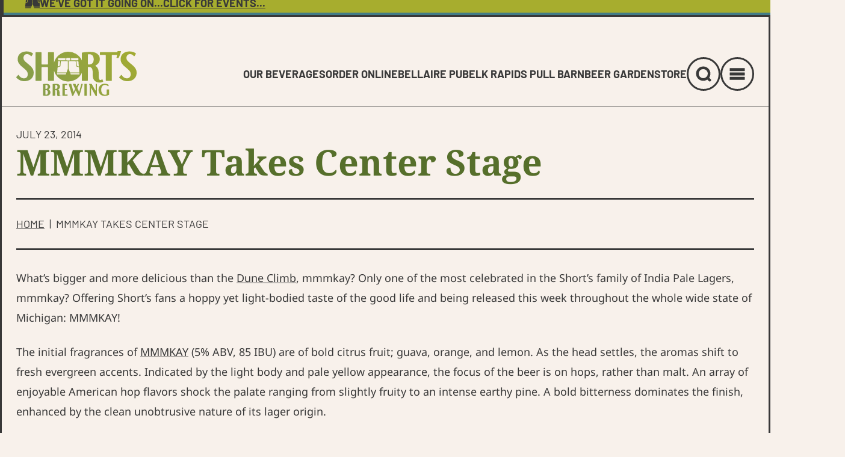

--- FILE ---
content_type: text/html; charset=UTF-8
request_url: https://www.shortsbrewing.com/blog/mmmkay-takes-center-stage/
body_size: 27123
content:
<!doctype html>
<html lang="en-US">
<head> <script type="text/javascript">
/* <![CDATA[ */
var gform;gform||(document.addEventListener("gform_main_scripts_loaded",function(){gform.scriptsLoaded=!0}),document.addEventListener("gform/theme/scripts_loaded",function(){gform.themeScriptsLoaded=!0}),window.addEventListener("DOMContentLoaded",function(){gform.domLoaded=!0}),gform={domLoaded:!1,scriptsLoaded:!1,themeScriptsLoaded:!1,isFormEditor:()=>"function"==typeof InitializeEditor,callIfLoaded:function(o){return!(!gform.domLoaded||!gform.scriptsLoaded||!gform.themeScriptsLoaded&&!gform.isFormEditor()||(gform.isFormEditor()&&console.warn("The use of gform.initializeOnLoaded() is deprecated in the form editor context and will be removed in Gravity Forms 3.1."),o(),0))},initializeOnLoaded:function(o){gform.callIfLoaded(o)||(document.addEventListener("gform_main_scripts_loaded",()=>{gform.scriptsLoaded=!0,gform.callIfLoaded(o)}),document.addEventListener("gform/theme/scripts_loaded",()=>{gform.themeScriptsLoaded=!0,gform.callIfLoaded(o)}),window.addEventListener("DOMContentLoaded",()=>{gform.domLoaded=!0,gform.callIfLoaded(o)}))},hooks:{action:{},filter:{}},addAction:function(o,r,e,t){gform.addHook("action",o,r,e,t)},addFilter:function(o,r,e,t){gform.addHook("filter",o,r,e,t)},doAction:function(o){gform.doHook("action",o,arguments)},applyFilters:function(o){return gform.doHook("filter",o,arguments)},removeAction:function(o,r){gform.removeHook("action",o,r)},removeFilter:function(o,r,e){gform.removeHook("filter",o,r,e)},addHook:function(o,r,e,t,n){null==gform.hooks[o][r]&&(gform.hooks[o][r]=[]);var d=gform.hooks[o][r];null==n&&(n=r+"_"+d.length),gform.hooks[o][r].push({tag:n,callable:e,priority:t=null==t?10:t})},doHook:function(r,o,e){var t;if(e=Array.prototype.slice.call(e,1),null!=gform.hooks[r][o]&&((o=gform.hooks[r][o]).sort(function(o,r){return o.priority-r.priority}),o.forEach(function(o){"function"!=typeof(t=o.callable)&&(t=window[t]),"action"==r?t.apply(null,e):e[0]=t.apply(null,e)})),"filter"==r)return e[0]},removeHook:function(o,r,t,n){var e;null!=gform.hooks[o][r]&&(e=(e=gform.hooks[o][r]).filter(function(o,r,e){return!!(null!=n&&n!=o.tag||null!=t&&t!=o.priority)}),gform.hooks[o][r]=e)}});
/* ]]> */
</script>
<meta charset="UTF-8"><script>if(navigator.userAgent.match(/MSIE|Internet Explorer/i)||navigator.userAgent.match(/Trident\/7\..*?rv:11/i)){var href=document.location.href;if(!href.match(/[?&]nowprocket/)){if(href.indexOf("?")==-1){if(href.indexOf("#")==-1){document.location.href=href+"?nowprocket=1"}else{document.location.href=href.replace("#","?nowprocket=1#")}}else{if(href.indexOf("#")==-1){document.location.href=href+"&nowprocket=1"}else{document.location.href=href.replace("#","&nowprocket=1#")}}}}</script><script>(()=>{class RocketLazyLoadScripts{constructor(){this.v="2.0.4",this.userEvents=["keydown","keyup","mousedown","mouseup","mousemove","mouseover","mouseout","touchmove","touchstart","touchend","touchcancel","wheel","click","dblclick","input"],this.attributeEvents=["onblur","onclick","oncontextmenu","ondblclick","onfocus","onmousedown","onmouseenter","onmouseleave","onmousemove","onmouseout","onmouseover","onmouseup","onmousewheel","onscroll","onsubmit"]}async t(){this.i(),this.o(),/iP(ad|hone)/.test(navigator.userAgent)&&this.h(),this.u(),this.l(this),this.m(),this.k(this),this.p(this),this._(),await Promise.all([this.R(),this.L()]),this.lastBreath=Date.now(),this.S(this),this.P(),this.D(),this.O(),this.M(),await this.C(this.delayedScripts.normal),await this.C(this.delayedScripts.defer),await this.C(this.delayedScripts.async),await this.T(),await this.F(),await this.j(),await this.A(),window.dispatchEvent(new Event("rocket-allScriptsLoaded")),this.everythingLoaded=!0,this.lastTouchEnd&&await new Promise(t=>setTimeout(t,500-Date.now()+this.lastTouchEnd)),this.I(),this.H(),this.U(),this.W()}i(){this.CSPIssue=sessionStorage.getItem("rocketCSPIssue"),document.addEventListener("securitypolicyviolation",t=>{this.CSPIssue||"script-src-elem"!==t.violatedDirective||"data"!==t.blockedURI||(this.CSPIssue=!0,sessionStorage.setItem("rocketCSPIssue",!0))},{isRocket:!0})}o(){window.addEventListener("pageshow",t=>{this.persisted=t.persisted,this.realWindowLoadedFired=!0},{isRocket:!0}),window.addEventListener("pagehide",()=>{this.onFirstUserAction=null},{isRocket:!0})}h(){let t;function e(e){t=e}window.addEventListener("touchstart",e,{isRocket:!0}),window.addEventListener("touchend",function i(o){o.changedTouches[0]&&t.changedTouches[0]&&Math.abs(o.changedTouches[0].pageX-t.changedTouches[0].pageX)<10&&Math.abs(o.changedTouches[0].pageY-t.changedTouches[0].pageY)<10&&o.timeStamp-t.timeStamp<200&&(window.removeEventListener("touchstart",e,{isRocket:!0}),window.removeEventListener("touchend",i,{isRocket:!0}),"INPUT"===o.target.tagName&&"text"===o.target.type||(o.target.dispatchEvent(new TouchEvent("touchend",{target:o.target,bubbles:!0})),o.target.dispatchEvent(new MouseEvent("mouseover",{target:o.target,bubbles:!0})),o.target.dispatchEvent(new PointerEvent("click",{target:o.target,bubbles:!0,cancelable:!0,detail:1,clientX:o.changedTouches[0].clientX,clientY:o.changedTouches[0].clientY})),event.preventDefault()))},{isRocket:!0})}q(t){this.userActionTriggered||("mousemove"!==t.type||this.firstMousemoveIgnored?"keyup"===t.type||"mouseover"===t.type||"mouseout"===t.type||(this.userActionTriggered=!0,this.onFirstUserAction&&this.onFirstUserAction()):this.firstMousemoveIgnored=!0),"click"===t.type&&t.preventDefault(),t.stopPropagation(),t.stopImmediatePropagation(),"touchstart"===this.lastEvent&&"touchend"===t.type&&(this.lastTouchEnd=Date.now()),"click"===t.type&&(this.lastTouchEnd=0),this.lastEvent=t.type,t.composedPath&&t.composedPath()[0].getRootNode()instanceof ShadowRoot&&(t.rocketTarget=t.composedPath()[0]),this.savedUserEvents.push(t)}u(){this.savedUserEvents=[],this.userEventHandler=this.q.bind(this),this.userEvents.forEach(t=>window.addEventListener(t,this.userEventHandler,{passive:!1,isRocket:!0})),document.addEventListener("visibilitychange",this.userEventHandler,{isRocket:!0})}U(){this.userEvents.forEach(t=>window.removeEventListener(t,this.userEventHandler,{passive:!1,isRocket:!0})),document.removeEventListener("visibilitychange",this.userEventHandler,{isRocket:!0}),this.savedUserEvents.forEach(t=>{(t.rocketTarget||t.target).dispatchEvent(new window[t.constructor.name](t.type,t))})}m(){const t="return false",e=Array.from(this.attributeEvents,t=>"data-rocket-"+t),i="["+this.attributeEvents.join("],[")+"]",o="[data-rocket-"+this.attributeEvents.join("],[data-rocket-")+"]",s=(e,i,o)=>{o&&o!==t&&(e.setAttribute("data-rocket-"+i,o),e["rocket"+i]=new Function("event",o),e.setAttribute(i,t))};new MutationObserver(t=>{for(const n of t)"attributes"===n.type&&(n.attributeName.startsWith("data-rocket-")||this.everythingLoaded?n.attributeName.startsWith("data-rocket-")&&this.everythingLoaded&&this.N(n.target,n.attributeName.substring(12)):s(n.target,n.attributeName,n.target.getAttribute(n.attributeName))),"childList"===n.type&&n.addedNodes.forEach(t=>{if(t.nodeType===Node.ELEMENT_NODE)if(this.everythingLoaded)for(const i of[t,...t.querySelectorAll(o)])for(const t of i.getAttributeNames())e.includes(t)&&this.N(i,t.substring(12));else for(const e of[t,...t.querySelectorAll(i)])for(const t of e.getAttributeNames())this.attributeEvents.includes(t)&&s(e,t,e.getAttribute(t))})}).observe(document,{subtree:!0,childList:!0,attributeFilter:[...this.attributeEvents,...e]})}I(){this.attributeEvents.forEach(t=>{document.querySelectorAll("[data-rocket-"+t+"]").forEach(e=>{this.N(e,t)})})}N(t,e){const i=t.getAttribute("data-rocket-"+e);i&&(t.setAttribute(e,i),t.removeAttribute("data-rocket-"+e))}k(t){Object.defineProperty(HTMLElement.prototype,"onclick",{get(){return this.rocketonclick||null},set(e){this.rocketonclick=e,this.setAttribute(t.everythingLoaded?"onclick":"data-rocket-onclick","this.rocketonclick(event)")}})}S(t){function e(e,i){let o=e[i];e[i]=null,Object.defineProperty(e,i,{get:()=>o,set(s){t.everythingLoaded?o=s:e["rocket"+i]=o=s}})}e(document,"onreadystatechange"),e(window,"onload"),e(window,"onpageshow");try{Object.defineProperty(document,"readyState",{get:()=>t.rocketReadyState,set(e){t.rocketReadyState=e},configurable:!0}),document.readyState="loading"}catch(t){console.log("WPRocket DJE readyState conflict, bypassing")}}l(t){this.originalAddEventListener=EventTarget.prototype.addEventListener,this.originalRemoveEventListener=EventTarget.prototype.removeEventListener,this.savedEventListeners=[],EventTarget.prototype.addEventListener=function(e,i,o){o&&o.isRocket||!t.B(e,this)&&!t.userEvents.includes(e)||t.B(e,this)&&!t.userActionTriggered||e.startsWith("rocket-")||t.everythingLoaded?t.originalAddEventListener.call(this,e,i,o):(t.savedEventListeners.push({target:this,remove:!1,type:e,func:i,options:o}),"mouseenter"!==e&&"mouseleave"!==e||t.originalAddEventListener.call(this,e,t.savedUserEvents.push,o))},EventTarget.prototype.removeEventListener=function(e,i,o){o&&o.isRocket||!t.B(e,this)&&!t.userEvents.includes(e)||t.B(e,this)&&!t.userActionTriggered||e.startsWith("rocket-")||t.everythingLoaded?t.originalRemoveEventListener.call(this,e,i,o):t.savedEventListeners.push({target:this,remove:!0,type:e,func:i,options:o})}}J(t,e){this.savedEventListeners=this.savedEventListeners.filter(i=>{let o=i.type,s=i.target||window;return e!==o||t!==s||(this.B(o,s)&&(i.type="rocket-"+o),this.$(i),!1)})}H(){EventTarget.prototype.addEventListener=this.originalAddEventListener,EventTarget.prototype.removeEventListener=this.originalRemoveEventListener,this.savedEventListeners.forEach(t=>this.$(t))}$(t){t.remove?this.originalRemoveEventListener.call(t.target,t.type,t.func,t.options):this.originalAddEventListener.call(t.target,t.type,t.func,t.options)}p(t){let e;function i(e){return t.everythingLoaded?e:e.split(" ").map(t=>"load"===t||t.startsWith("load.")?"rocket-jquery-load":t).join(" ")}function o(o){function s(e){const s=o.fn[e];o.fn[e]=o.fn.init.prototype[e]=function(){return this[0]===window&&t.userActionTriggered&&("string"==typeof arguments[0]||arguments[0]instanceof String?arguments[0]=i(arguments[0]):"object"==typeof arguments[0]&&Object.keys(arguments[0]).forEach(t=>{const e=arguments[0][t];delete arguments[0][t],arguments[0][i(t)]=e})),s.apply(this,arguments),this}}if(o&&o.fn&&!t.allJQueries.includes(o)){const e={DOMContentLoaded:[],"rocket-DOMContentLoaded":[]};for(const t in e)document.addEventListener(t,()=>{e[t].forEach(t=>t())},{isRocket:!0});o.fn.ready=o.fn.init.prototype.ready=function(i){function s(){parseInt(o.fn.jquery)>2?setTimeout(()=>i.bind(document)(o)):i.bind(document)(o)}return"function"==typeof i&&(t.realDomReadyFired?!t.userActionTriggered||t.fauxDomReadyFired?s():e["rocket-DOMContentLoaded"].push(s):e.DOMContentLoaded.push(s)),o([])},s("on"),s("one"),s("off"),t.allJQueries.push(o)}e=o}t.allJQueries=[],o(window.jQuery),Object.defineProperty(window,"jQuery",{get:()=>e,set(t){o(t)}})}P(){const t=new Map;document.write=document.writeln=function(e){const i=document.currentScript,o=document.createRange(),s=i.parentElement;let n=t.get(i);void 0===n&&(n=i.nextSibling,t.set(i,n));const c=document.createDocumentFragment();o.setStart(c,0),c.appendChild(o.createContextualFragment(e)),s.insertBefore(c,n)}}async R(){return new Promise(t=>{this.userActionTriggered?t():this.onFirstUserAction=t})}async L(){return new Promise(t=>{document.addEventListener("DOMContentLoaded",()=>{this.realDomReadyFired=!0,t()},{isRocket:!0})})}async j(){return this.realWindowLoadedFired?Promise.resolve():new Promise(t=>{window.addEventListener("load",t,{isRocket:!0})})}M(){this.pendingScripts=[];this.scriptsMutationObserver=new MutationObserver(t=>{for(const e of t)e.addedNodes.forEach(t=>{"SCRIPT"!==t.tagName||t.noModule||t.isWPRocket||this.pendingScripts.push({script:t,promise:new Promise(e=>{const i=()=>{const i=this.pendingScripts.findIndex(e=>e.script===t);i>=0&&this.pendingScripts.splice(i,1),e()};t.addEventListener("load",i,{isRocket:!0}),t.addEventListener("error",i,{isRocket:!0}),setTimeout(i,1e3)})})})}),this.scriptsMutationObserver.observe(document,{childList:!0,subtree:!0})}async F(){await this.X(),this.pendingScripts.length?(await this.pendingScripts[0].promise,await this.F()):this.scriptsMutationObserver.disconnect()}D(){this.delayedScripts={normal:[],async:[],defer:[]},document.querySelectorAll("script[type$=rocketlazyloadscript]").forEach(t=>{t.hasAttribute("data-rocket-src")?t.hasAttribute("async")&&!1!==t.async?this.delayedScripts.async.push(t):t.hasAttribute("defer")&&!1!==t.defer||"module"===t.getAttribute("data-rocket-type")?this.delayedScripts.defer.push(t):this.delayedScripts.normal.push(t):this.delayedScripts.normal.push(t)})}async _(){await this.L();let t=[];document.querySelectorAll("script[type$=rocketlazyloadscript][data-rocket-src]").forEach(e=>{let i=e.getAttribute("data-rocket-src");if(i&&!i.startsWith("data:")){i.startsWith("//")&&(i=location.protocol+i);try{const o=new URL(i).origin;o!==location.origin&&t.push({src:o,crossOrigin:e.crossOrigin||"module"===e.getAttribute("data-rocket-type")})}catch(t){}}}),t=[...new Map(t.map(t=>[JSON.stringify(t),t])).values()],this.Y(t,"preconnect")}async G(t){if(await this.K(),!0!==t.noModule||!("noModule"in HTMLScriptElement.prototype))return new Promise(e=>{let i;function o(){(i||t).setAttribute("data-rocket-status","executed"),e()}try{if(navigator.userAgent.includes("Firefox/")||""===navigator.vendor||this.CSPIssue)i=document.createElement("script"),[...t.attributes].forEach(t=>{let e=t.nodeName;"type"!==e&&("data-rocket-type"===e&&(e="type"),"data-rocket-src"===e&&(e="src"),i.setAttribute(e,t.nodeValue))}),t.text&&(i.text=t.text),t.nonce&&(i.nonce=t.nonce),i.hasAttribute("src")?(i.addEventListener("load",o,{isRocket:!0}),i.addEventListener("error",()=>{i.setAttribute("data-rocket-status","failed-network"),e()},{isRocket:!0}),setTimeout(()=>{i.isConnected||e()},1)):(i.text=t.text,o()),i.isWPRocket=!0,t.parentNode.replaceChild(i,t);else{const i=t.getAttribute("data-rocket-type"),s=t.getAttribute("data-rocket-src");i?(t.type=i,t.removeAttribute("data-rocket-type")):t.removeAttribute("type"),t.addEventListener("load",o,{isRocket:!0}),t.addEventListener("error",i=>{this.CSPIssue&&i.target.src.startsWith("data:")?(console.log("WPRocket: CSP fallback activated"),t.removeAttribute("src"),this.G(t).then(e)):(t.setAttribute("data-rocket-status","failed-network"),e())},{isRocket:!0}),s?(t.fetchPriority="high",t.removeAttribute("data-rocket-src"),t.src=s):t.src="data:text/javascript;base64,"+window.btoa(unescape(encodeURIComponent(t.text)))}}catch(i){t.setAttribute("data-rocket-status","failed-transform"),e()}});t.setAttribute("data-rocket-status","skipped")}async C(t){const e=t.shift();return e?(e.isConnected&&await this.G(e),this.C(t)):Promise.resolve()}O(){this.Y([...this.delayedScripts.normal,...this.delayedScripts.defer,...this.delayedScripts.async],"preload")}Y(t,e){this.trash=this.trash||[];let i=!0;var o=document.createDocumentFragment();t.forEach(t=>{const s=t.getAttribute&&t.getAttribute("data-rocket-src")||t.src;if(s&&!s.startsWith("data:")){const n=document.createElement("link");n.href=s,n.rel=e,"preconnect"!==e&&(n.as="script",n.fetchPriority=i?"high":"low"),t.getAttribute&&"module"===t.getAttribute("data-rocket-type")&&(n.crossOrigin=!0),t.crossOrigin&&(n.crossOrigin=t.crossOrigin),t.integrity&&(n.integrity=t.integrity),t.nonce&&(n.nonce=t.nonce),o.appendChild(n),this.trash.push(n),i=!1}}),document.head.appendChild(o)}W(){this.trash.forEach(t=>t.remove())}async T(){try{document.readyState="interactive"}catch(t){}this.fauxDomReadyFired=!0;try{await this.K(),this.J(document,"readystatechange"),document.dispatchEvent(new Event("rocket-readystatechange")),await this.K(),document.rocketonreadystatechange&&document.rocketonreadystatechange(),await this.K(),this.J(document,"DOMContentLoaded"),document.dispatchEvent(new Event("rocket-DOMContentLoaded")),await this.K(),this.J(window,"DOMContentLoaded"),window.dispatchEvent(new Event("rocket-DOMContentLoaded"))}catch(t){console.error(t)}}async A(){try{document.readyState="complete"}catch(t){}try{await this.K(),this.J(document,"readystatechange"),document.dispatchEvent(new Event("rocket-readystatechange")),await this.K(),document.rocketonreadystatechange&&document.rocketonreadystatechange(),await this.K(),this.J(window,"load"),window.dispatchEvent(new Event("rocket-load")),await this.K(),window.rocketonload&&window.rocketonload(),await this.K(),this.allJQueries.forEach(t=>t(window).trigger("rocket-jquery-load")),await this.K(),this.J(window,"pageshow");const t=new Event("rocket-pageshow");t.persisted=this.persisted,window.dispatchEvent(t),await this.K(),window.rocketonpageshow&&window.rocketonpageshow({persisted:this.persisted})}catch(t){console.error(t)}}async K(){Date.now()-this.lastBreath>45&&(await this.X(),this.lastBreath=Date.now())}async X(){return document.hidden?new Promise(t=>setTimeout(t)):new Promise(t=>requestAnimationFrame(t))}B(t,e){return e===document&&"readystatechange"===t||(e===document&&"DOMContentLoaded"===t||(e===window&&"DOMContentLoaded"===t||(e===window&&"load"===t||e===window&&"pageshow"===t)))}static run(){(new RocketLazyLoadScripts).t()}}RocketLazyLoadScripts.run()})();</script>
	
		<meta name="viewport"
	      content="width=device-width,minimum-scale=1,initial-scale=1">
	<!-- Google Tag Manager -->
<script type="rocketlazyloadscript">(function(w,d,s,l,i){w[l]=w[l]||[];w[l].push({'gtm.start':
new Date().getTime(),event:'gtm.js'});var f=d.getElementsByTagName(s)[0],
j=d.createElement(s),dl=l!='dataLayer'?'&l='+l:'';j.async=true;j.src=
'https://www.googletagmanager.com/gtm.js?id='+i+dl;f.parentNode.insertBefore(j,f);
})(window,document,'script','dataLayer','GTM-WVNT86P');</script>
<!-- End Google Tag Manager --><style>@font-face{font-display:swap;font-family:"Barlow";font-style:normal;font-weight:400;src:url("https://www.shortsbrewing.com/wp-content/themes/shorts/src/fonts/barlow-v12-latin-regular.woff2") format("woff2")}@font-face{font-display:swap;font-family:"Barlow";font-style:normal;font-weight:700;src:url("https://www.shortsbrewing.com/wp-content/themes/shorts/src/fonts/barlow-v12-latin-700.woff2") format("woff2")}@font-face{font-display:swap;font-family:"Noto Sans";font-style:normal;font-weight:400;src:url("https://www.shortsbrewing.com/wp-content/themes/shorts/src/fonts/noto-sans-v28-latin-regular.woff2") format("woff2")}@font-face{font-display:swap;font-family:"Noto Sans";font-style:italic;font-weight:400;src:url("https://www.shortsbrewing.com/wp-content/themes/shorts/src/fonts/noto-sans-v28-latin-italic.woff2") format("woff2")}@font-face{font-display:swap;font-family:"Noto Sans";font-style:normal;font-weight:700;src:url("https://www.shortsbrewing.com/wp-content/themes/shorts/src/fonts/noto-sans-v28-latin-700.woff2") format("woff2")}@font-face{font-display:swap;font-family:"Noto Serif";font-style:normal;font-weight:400;src:url("https://www.shortsbrewing.com/wp-content/themes/shorts/src/fonts/noto-serif-v22-latin-regular.woff2") format("woff2")}@font-face{font-display:swap;font-family:"Noto Serif";font-style:normal;font-weight:700;src:url("https://www.shortsbrewing.com/wp-content/themes/shorts/src/fonts/noto-serif-v22-latin-700.woff2") format("woff2")}@font-face{font-family:"Noto Serif Fallback";src:local(Georgia);size-adjust:103%;ascent-override:99%;descent-override:24%;line-gap-override:0%}@font-face{font-family:"Barlow Fallback";src:local(Arial Black);size-adjust:80%;ascent-override:124%;descent-override:26%;line-gap-override:normal}@font-face{font-family:"Noto Sans Fallback";src:local(Arial);size-adjust:103%;ascent-override:106%;descent-override:25%;line-gap-override:1%}body{margin:0px;overflow-x:clip}main{overflow-x:clip}*{box-sizing:border-box}
/*# sourceMappingURL=critical.css.map */
</style><meta name='robots' content='index, follow, max-image-preview:large, max-snippet:-1, max-video-preview:-1' />
	<style>img:is([sizes="auto" i], [sizes^="auto," i]) { contain-intrinsic-size: 3000px 1500px }</style>
	
	<!-- This site is optimized with the Yoast SEO plugin v26.7 - https://yoast.com/wordpress/plugins/seo/ -->
	<title>MMMKAY Takes Center Stage - Short&#039;s Brewing Company</title>
<link crossorigin data-rocket-preload as="font" href="https://www.shortsbrewing.com/wp-content/themes/shorts/src/fonts/noto-sans-v28-latin-regular.woff2" rel="preload">
<link crossorigin data-rocket-preload as="font" href="https://www.shortsbrewing.com/wp-content/themes/shorts/src/fonts/barlow-v12-latin-regular.woff2" rel="preload">
<link crossorigin data-rocket-preload as="font" href="https://www.shortsbrewing.com/wp-content/themes/shorts/src/fonts/noto-serif-v22-latin-regular.woff2" rel="preload"><link rel="preload" data-rocket-preload as="image" href="https://www.shortsbrewing.com/wp-content/themes/shorts/src/images/block-texture-primary.jpg" fetchpriority="high">
	<link rel="canonical" href="https://www.shortsbrewing.com/blog/mmmkay-takes-center-stage/" />
	<meta property="og:locale" content="en_US" />
	<meta property="og:type" content="article" />
	<meta property="og:title" content="MMMKAY Takes Center Stage - Short&#039;s Brewing Company" />
	<meta property="og:description" content="What’s bigger and more delicious than the Dune Climb, mmmkay? Only one of the most celebrated in the Short’s family of India Pale Lagers, mmmkay? Offering Short’s fans a hoppy...Read More" />
	<meta property="og:url" content="https://www.shortsbrewing.com/blog/mmmkay-takes-center-stage/" />
	<meta property="og:site_name" content="Short&#039;s Brewing Company" />
	<meta property="article:publisher" content="https://www.facebook.com/ShortsBrewing" />
	<meta property="article:published_time" content="2014-07-23T23:23:36+00:00" />
	<meta property="article:modified_time" content="2023-02-16T16:47:00+00:00" />
	<meta property="og:image" content="https://www.shortsbrewing.com/wp-content/uploads/2023/02/MMM.jpg" />
	<meta name="author" content="Tyler Glaze" />
	<meta name="twitter:card" content="summary_large_image" />
	<meta name="twitter:label1" content="Written by" />
	<meta name="twitter:data1" content="Tyler Glaze" />
	<meta name="twitter:label2" content="Est. reading time" />
	<meta name="twitter:data2" content="1 minute" />
	<script type="application/ld+json" class="yoast-schema-graph">{"@context":"https://schema.org","@graph":[{"@type":"Article","@id":"https://www.shortsbrewing.com/blog/mmmkay-takes-center-stage/#article","isPartOf":{"@id":"https://www.shortsbrewing.com/blog/mmmkay-takes-center-stage/"},"author":{"name":"Tyler Glaze","@id":"https://www.shortsbrewing.com/#/schema/person/20ec924e04f0a497d5706b93791fa930"},"headline":"MMMKAY Takes Center Stage","datePublished":"2014-07-23T23:23:36+00:00","dateModified":"2023-02-16T16:47:00+00:00","mainEntityOfPage":{"@id":"https://www.shortsbrewing.com/blog/mmmkay-takes-center-stage/"},"wordCount":171,"publisher":{"@id":"https://www.shortsbrewing.com/#organization"},"image":{"@id":"https://www.shortsbrewing.com/blog/mmmkay-takes-center-stage/#primaryimage"},"thumbnailUrl":"https://www.shortsbrewing.com/wp-content/uploads/2023/02/MMM.jpg","articleSection":["Beer Announcements"],"inLanguage":"en-US"},{"@type":"WebPage","@id":"https://www.shortsbrewing.com/blog/mmmkay-takes-center-stage/","url":"https://www.shortsbrewing.com/blog/mmmkay-takes-center-stage/","name":"MMMKAY Takes Center Stage - Short&#039;s Brewing Company","isPartOf":{"@id":"https://www.shortsbrewing.com/#website"},"primaryImageOfPage":{"@id":"https://www.shortsbrewing.com/blog/mmmkay-takes-center-stage/#primaryimage"},"image":{"@id":"https://www.shortsbrewing.com/blog/mmmkay-takes-center-stage/#primaryimage"},"thumbnailUrl":"https://www.shortsbrewing.com/wp-content/uploads/2023/02/MMM.jpg","datePublished":"2014-07-23T23:23:36+00:00","dateModified":"2023-02-16T16:47:00+00:00","breadcrumb":{"@id":"https://www.shortsbrewing.com/blog/mmmkay-takes-center-stage/#breadcrumb"},"inLanguage":"en-US","potentialAction":[{"@type":"ReadAction","target":["https://www.shortsbrewing.com/blog/mmmkay-takes-center-stage/"]}]},{"@type":"ImageObject","inLanguage":"en-US","@id":"https://www.shortsbrewing.com/blog/mmmkay-takes-center-stage/#primaryimage","url":"https://www.shortsbrewing.com/wp-content/uploads/2023/02/MMM.jpg","contentUrl":"https://www.shortsbrewing.com/wp-content/uploads/2023/02/MMM.jpg","width":2244,"height":1740},{"@type":"BreadcrumbList","@id":"https://www.shortsbrewing.com/blog/mmmkay-takes-center-stage/#breadcrumb","itemListElement":[{"@type":"ListItem","position":1,"name":"Home","item":"https://www.shortsbrewing.com/"},{"@type":"ListItem","position":2,"name":"MMMKAY Takes Center Stage"}]},{"@type":"WebSite","@id":"https://www.shortsbrewing.com/#website","url":"https://www.shortsbrewing.com/","name":"Short's Brewing Company","description":"","publisher":{"@id":"https://www.shortsbrewing.com/#organization"},"potentialAction":[{"@type":"SearchAction","target":{"@type":"EntryPoint","urlTemplate":"https://www.shortsbrewing.com/?s={search_term_string}"},"query-input":{"@type":"PropertyValueSpecification","valueRequired":true,"valueName":"search_term_string"}}],"inLanguage":"en-US"},{"@type":"Organization","@id":"https://www.shortsbrewing.com/#organization","name":"Short's Brewing Company","url":"https://www.shortsbrewing.com/","logo":{"@type":"ImageObject","inLanguage":"en-US","@id":"https://www.shortsbrewing.com/#/schema/logo/image/","url":"https://www.shortsbrewing.com/wp-content/uploads/2023/01/shorts-logo.svg","contentUrl":"https://www.shortsbrewing.com/wp-content/uploads/2023/01/shorts-logo.svg","width":450,"height":176,"caption":"Short's Brewing Company"},"image":{"@id":"https://www.shortsbrewing.com/#/schema/logo/image/"},"sameAs":["https://www.facebook.com/ShortsBrewing","https://wwwyoutube.com/user/ShortsBrewingCompany"]},{"@type":"Person","@id":"https://www.shortsbrewing.com/#/schema/person/20ec924e04f0a497d5706b93791fa930","name":"Tyler Glaze","image":{"@type":"ImageObject","inLanguage":"en-US","@id":"https://www.shortsbrewing.com/#/schema/person/image/","url":"https://secure.gravatar.com/avatar/417af6f5f91907aa90a0005f7efaa6df3b489f50eede86cb5aeb81aa6a5b2427?s=96&d=mm&r=g","contentUrl":"https://secure.gravatar.com/avatar/417af6f5f91907aa90a0005f7efaa6df3b489f50eede86cb5aeb81aa6a5b2427?s=96&d=mm&r=g","caption":"Tyler Glaze"}}]}</script>
	<!-- / Yoast SEO plugin. -->



<link href='//hb.wpmucdn.com' rel='preconnect' />
		<style>
			.lazyload,
			.lazyloading {
				max-width: 100%;
			}
		</style>
		<link rel='stylesheet' id='wp-block-library-css' href='https://www.shortsbrewing.com/wp-includes/css/dist/block-library/style.min.css?ver=6.8.3' type='text/css' media='all' />
<style id='wp-block-library-theme-inline-css' type='text/css'>
.wp-block-audio :where(figcaption){color:#555;font-size:13px;text-align:center}.is-dark-theme .wp-block-audio :where(figcaption){color:#ffffffa6}.wp-block-audio{margin:0 0 1em}.wp-block-code{border:1px solid #ccc;border-radius:4px;font-family:Menlo,Consolas,monaco,monospace;padding:.8em 1em}.wp-block-embed :where(figcaption){color:#555;font-size:13px;text-align:center}.is-dark-theme .wp-block-embed :where(figcaption){color:#ffffffa6}.wp-block-embed{margin:0 0 1em}.blocks-gallery-caption{color:#555;font-size:13px;text-align:center}.is-dark-theme .blocks-gallery-caption{color:#ffffffa6}:root :where(.wp-block-image figcaption){color:#555;font-size:13px;text-align:center}.is-dark-theme :root :where(.wp-block-image figcaption){color:#ffffffa6}.wp-block-image{margin:0 0 1em}.wp-block-pullquote{border-bottom:4px solid;border-top:4px solid;color:currentColor;margin-bottom:1.75em}.wp-block-pullquote cite,.wp-block-pullquote footer,.wp-block-pullquote__citation{color:currentColor;font-size:.8125em;font-style:normal;text-transform:uppercase}.wp-block-quote{border-left:.25em solid;margin:0 0 1.75em;padding-left:1em}.wp-block-quote cite,.wp-block-quote footer{color:currentColor;font-size:.8125em;font-style:normal;position:relative}.wp-block-quote:where(.has-text-align-right){border-left:none;border-right:.25em solid;padding-left:0;padding-right:1em}.wp-block-quote:where(.has-text-align-center){border:none;padding-left:0}.wp-block-quote.is-large,.wp-block-quote.is-style-large,.wp-block-quote:where(.is-style-plain){border:none}.wp-block-search .wp-block-search__label{font-weight:700}.wp-block-search__button{border:1px solid #ccc;padding:.375em .625em}:where(.wp-block-group.has-background){padding:1.25em 2.375em}.wp-block-separator.has-css-opacity{opacity:.4}.wp-block-separator{border:none;border-bottom:2px solid;margin-left:auto;margin-right:auto}.wp-block-separator.has-alpha-channel-opacity{opacity:1}.wp-block-separator:not(.is-style-wide):not(.is-style-dots){width:100px}.wp-block-separator.has-background:not(.is-style-dots){border-bottom:none;height:1px}.wp-block-separator.has-background:not(.is-style-wide):not(.is-style-dots){height:2px}.wp-block-table{margin:0 0 1em}.wp-block-table td,.wp-block-table th{word-break:normal}.wp-block-table :where(figcaption){color:#555;font-size:13px;text-align:center}.is-dark-theme .wp-block-table :where(figcaption){color:#ffffffa6}.wp-block-video :where(figcaption){color:#555;font-size:13px;text-align:center}.is-dark-theme .wp-block-video :where(figcaption){color:#ffffffa6}.wp-block-video{margin:0 0 1em}:root :where(.wp-block-template-part.has-background){margin-bottom:0;margin-top:0;padding:1.25em 2.375em}
</style>
<style id='classic-theme-styles-inline-css' type='text/css'>
/*! This file is auto-generated */
.wp-block-button__link{color:#fff;background-color:#32373c;border-radius:9999px;box-shadow:none;text-decoration:none;padding:calc(.667em + 2px) calc(1.333em + 2px);font-size:1.125em}.wp-block-file__button{background:#32373c;color:#fff;text-decoration:none}
</style>
<style id='safe-svg-svg-icon-style-inline-css' type='text/css'>
.safe-svg-cover{text-align:center}.safe-svg-cover .safe-svg-inside{display:inline-block;max-width:100%}.safe-svg-cover svg{fill:currentColor;height:100%;max-height:100%;max-width:100%;width:100%}

</style>
<style id='global-styles-inline-css' type='text/css'>
:root{--wp--preset--aspect-ratio--square: 1;--wp--preset--aspect-ratio--4-3: 4/3;--wp--preset--aspect-ratio--3-4: 3/4;--wp--preset--aspect-ratio--3-2: 3/2;--wp--preset--aspect-ratio--2-3: 2/3;--wp--preset--aspect-ratio--16-9: 16/9;--wp--preset--aspect-ratio--9-16: 9/16;--wp--preset--color--black: #000000;--wp--preset--color--cyan-bluish-gray: #abb8c3;--wp--preset--color--white: #ffffff;--wp--preset--color--pale-pink: #f78da7;--wp--preset--color--vivid-red: #cf2e2e;--wp--preset--color--luminous-vivid-orange: #ff6900;--wp--preset--color--luminous-vivid-amber: #fcb900;--wp--preset--color--light-green-cyan: #7bdcb5;--wp--preset--color--vivid-green-cyan: #00d084;--wp--preset--color--pale-cyan-blue: #8ed1fc;--wp--preset--color--vivid-cyan-blue: #0693e3;--wp--preset--color--vivid-purple: #9b51e0;--wp--preset--color--primary: #566F2B;--wp--preset--color--secondary: #65A8B5;--wp--preset--color--secondary-light: #90C5CF;--wp--preset--color--secondary-alt: #427C87;--wp--preset--color--tertiary: #FFC82E;--wp--preset--color--green: #A7AD2E;--wp--preset--color--orange: #F27D16;--wp--preset--color--orange-alt: #F48B33;--wp--preset--color--red: #DB5646;--wp--preset--color--red-alt: #B83020;--wp--preset--color--gray: #DBD2CA;--wp--preset--color--gray-alt: #F8F1EB;--wp--preset--color--dark: #383838;--wp--preset--color--light: #ffffff;--wp--preset--gradient--vivid-cyan-blue-to-vivid-purple: linear-gradient(135deg,rgba(6,147,227,1) 0%,rgb(155,81,224) 100%);--wp--preset--gradient--light-green-cyan-to-vivid-green-cyan: linear-gradient(135deg,rgb(122,220,180) 0%,rgb(0,208,130) 100%);--wp--preset--gradient--luminous-vivid-amber-to-luminous-vivid-orange: linear-gradient(135deg,rgba(252,185,0,1) 0%,rgba(255,105,0,1) 100%);--wp--preset--gradient--luminous-vivid-orange-to-vivid-red: linear-gradient(135deg,rgba(255,105,0,1) 0%,rgb(207,46,46) 100%);--wp--preset--gradient--very-light-gray-to-cyan-bluish-gray: linear-gradient(135deg,rgb(238,238,238) 0%,rgb(169,184,195) 100%);--wp--preset--gradient--cool-to-warm-spectrum: linear-gradient(135deg,rgb(74,234,220) 0%,rgb(151,120,209) 20%,rgb(207,42,186) 40%,rgb(238,44,130) 60%,rgb(251,105,98) 80%,rgb(254,248,76) 100%);--wp--preset--gradient--blush-light-purple: linear-gradient(135deg,rgb(255,206,236) 0%,rgb(152,150,240) 100%);--wp--preset--gradient--blush-bordeaux: linear-gradient(135deg,rgb(254,205,165) 0%,rgb(254,45,45) 50%,rgb(107,0,62) 100%);--wp--preset--gradient--luminous-dusk: linear-gradient(135deg,rgb(255,203,112) 0%,rgb(199,81,192) 50%,rgb(65,88,208) 100%);--wp--preset--gradient--pale-ocean: linear-gradient(135deg,rgb(255,245,203) 0%,rgb(182,227,212) 50%,rgb(51,167,181) 100%);--wp--preset--gradient--electric-grass: linear-gradient(135deg,rgb(202,248,128) 0%,rgb(113,206,126) 100%);--wp--preset--gradient--midnight: linear-gradient(135deg,rgb(2,3,129) 0%,rgb(40,116,252) 100%);--wp--preset--font-size--small: 13px;--wp--preset--font-size--medium: 20px;--wp--preset--font-size--large: 36px;--wp--preset--font-size--x-large: 42px;--wp--preset--spacing--20: 0.44rem;--wp--preset--spacing--30: 0.67rem;--wp--preset--spacing--40: 1rem;--wp--preset--spacing--50: 1.5rem;--wp--preset--spacing--60: 2.25rem;--wp--preset--spacing--70: 3.38rem;--wp--preset--spacing--80: 5.06rem;--wp--preset--shadow--natural: 6px 6px 9px rgba(0, 0, 0, 0.2);--wp--preset--shadow--deep: 12px 12px 50px rgba(0, 0, 0, 0.4);--wp--preset--shadow--sharp: 6px 6px 0px rgba(0, 0, 0, 0.2);--wp--preset--shadow--outlined: 6px 6px 0px -3px rgba(255, 255, 255, 1), 6px 6px rgba(0, 0, 0, 1);--wp--preset--shadow--crisp: 6px 6px 0px rgba(0, 0, 0, 1);}:where(.is-layout-flex){gap: 0.5em;}:where(.is-layout-grid){gap: 0.5em;}body .is-layout-flex{display: flex;}.is-layout-flex{flex-wrap: wrap;align-items: center;}.is-layout-flex > :is(*, div){margin: 0;}body .is-layout-grid{display: grid;}.is-layout-grid > :is(*, div){margin: 0;}:where(.wp-block-columns.is-layout-flex){gap: 2em;}:where(.wp-block-columns.is-layout-grid){gap: 2em;}:where(.wp-block-post-template.is-layout-flex){gap: 1.25em;}:where(.wp-block-post-template.is-layout-grid){gap: 1.25em;}.has-black-color{color: var(--wp--preset--color--black) !important;}.has-cyan-bluish-gray-color{color: var(--wp--preset--color--cyan-bluish-gray) !important;}.has-white-color{color: var(--wp--preset--color--white) !important;}.has-pale-pink-color{color: var(--wp--preset--color--pale-pink) !important;}.has-vivid-red-color{color: var(--wp--preset--color--vivid-red) !important;}.has-luminous-vivid-orange-color{color: var(--wp--preset--color--luminous-vivid-orange) !important;}.has-luminous-vivid-amber-color{color: var(--wp--preset--color--luminous-vivid-amber) !important;}.has-light-green-cyan-color{color: var(--wp--preset--color--light-green-cyan) !important;}.has-vivid-green-cyan-color{color: var(--wp--preset--color--vivid-green-cyan) !important;}.has-pale-cyan-blue-color{color: var(--wp--preset--color--pale-cyan-blue) !important;}.has-vivid-cyan-blue-color{color: var(--wp--preset--color--vivid-cyan-blue) !important;}.has-vivid-purple-color{color: var(--wp--preset--color--vivid-purple) !important;}.has-black-background-color{background-color: var(--wp--preset--color--black) !important;}.has-cyan-bluish-gray-background-color{background-color: var(--wp--preset--color--cyan-bluish-gray) !important;}.has-white-background-color{background-color: var(--wp--preset--color--white) !important;}.has-pale-pink-background-color{background-color: var(--wp--preset--color--pale-pink) !important;}.has-vivid-red-background-color{background-color: var(--wp--preset--color--vivid-red) !important;}.has-luminous-vivid-orange-background-color{background-color: var(--wp--preset--color--luminous-vivid-orange) !important;}.has-luminous-vivid-amber-background-color{background-color: var(--wp--preset--color--luminous-vivid-amber) !important;}.has-light-green-cyan-background-color{background-color: var(--wp--preset--color--light-green-cyan) !important;}.has-vivid-green-cyan-background-color{background-color: var(--wp--preset--color--vivid-green-cyan) !important;}.has-pale-cyan-blue-background-color{background-color: var(--wp--preset--color--pale-cyan-blue) !important;}.has-vivid-cyan-blue-background-color{background-color: var(--wp--preset--color--vivid-cyan-blue) !important;}.has-vivid-purple-background-color{background-color: var(--wp--preset--color--vivid-purple) !important;}.has-black-border-color{border-color: var(--wp--preset--color--black) !important;}.has-cyan-bluish-gray-border-color{border-color: var(--wp--preset--color--cyan-bluish-gray) !important;}.has-white-border-color{border-color: var(--wp--preset--color--white) !important;}.has-pale-pink-border-color{border-color: var(--wp--preset--color--pale-pink) !important;}.has-vivid-red-border-color{border-color: var(--wp--preset--color--vivid-red) !important;}.has-luminous-vivid-orange-border-color{border-color: var(--wp--preset--color--luminous-vivid-orange) !important;}.has-luminous-vivid-amber-border-color{border-color: var(--wp--preset--color--luminous-vivid-amber) !important;}.has-light-green-cyan-border-color{border-color: var(--wp--preset--color--light-green-cyan) !important;}.has-vivid-green-cyan-border-color{border-color: var(--wp--preset--color--vivid-green-cyan) !important;}.has-pale-cyan-blue-border-color{border-color: var(--wp--preset--color--pale-cyan-blue) !important;}.has-vivid-cyan-blue-border-color{border-color: var(--wp--preset--color--vivid-cyan-blue) !important;}.has-vivid-purple-border-color{border-color: var(--wp--preset--color--vivid-purple) !important;}.has-vivid-cyan-blue-to-vivid-purple-gradient-background{background: var(--wp--preset--gradient--vivid-cyan-blue-to-vivid-purple) !important;}.has-light-green-cyan-to-vivid-green-cyan-gradient-background{background: var(--wp--preset--gradient--light-green-cyan-to-vivid-green-cyan) !important;}.has-luminous-vivid-amber-to-luminous-vivid-orange-gradient-background{background: var(--wp--preset--gradient--luminous-vivid-amber-to-luminous-vivid-orange) !important;}.has-luminous-vivid-orange-to-vivid-red-gradient-background{background: var(--wp--preset--gradient--luminous-vivid-orange-to-vivid-red) !important;}.has-very-light-gray-to-cyan-bluish-gray-gradient-background{background: var(--wp--preset--gradient--very-light-gray-to-cyan-bluish-gray) !important;}.has-cool-to-warm-spectrum-gradient-background{background: var(--wp--preset--gradient--cool-to-warm-spectrum) !important;}.has-blush-light-purple-gradient-background{background: var(--wp--preset--gradient--blush-light-purple) !important;}.has-blush-bordeaux-gradient-background{background: var(--wp--preset--gradient--blush-bordeaux) !important;}.has-luminous-dusk-gradient-background{background: var(--wp--preset--gradient--luminous-dusk) !important;}.has-pale-ocean-gradient-background{background: var(--wp--preset--gradient--pale-ocean) !important;}.has-electric-grass-gradient-background{background: var(--wp--preset--gradient--electric-grass) !important;}.has-midnight-gradient-background{background: var(--wp--preset--gradient--midnight) !important;}.has-small-font-size{font-size: var(--wp--preset--font-size--small) !important;}.has-medium-font-size{font-size: var(--wp--preset--font-size--medium) !important;}.has-large-font-size{font-size: var(--wp--preset--font-size--large) !important;}.has-x-large-font-size{font-size: var(--wp--preset--font-size--x-large) !important;}
:where(.wp-block-post-template.is-layout-flex){gap: 1.25em;}:where(.wp-block-post-template.is-layout-grid){gap: 1.25em;}
:where(.wp-block-columns.is-layout-flex){gap: 2em;}:where(.wp-block-columns.is-layout-grid){gap: 2em;}
:root :where(.wp-block-pullquote){font-size: 1.5em;line-height: 1.6;}
</style>
<link data-minify="1" rel='stylesheet' id='theme-global-base-css' href='https://www.shortsbrewing.com/wp-content/cache/min/1/wp-content/themes/shorts/src/css/global.css?ver=1749743712' type='text/css' media='all' />
<link data-minify="1" rel='stylesheet' id='theme-defer-base-css' href='https://www.shortsbrewing.com/wp-content/cache/min/1/wp-content/themes/shorts/src/css/defer.css?ver=1749743712' type='text/css' media='all' />
<link data-minify="1" rel='stylesheet' id='theme-single-post-css' href='https://www.shortsbrewing.com/wp-content/cache/min/1/wp-content/themes/shorts/src/css/page/single-post.css?ver=1749743715' type='text/css' media='all' />
<link data-minify="1" rel='stylesheet' id='theme-archive-css' href='https://www.shortsbrewing.com/wp-content/cache/min/1/wp-content/themes/shorts/src/css/page/archive-blog.css?ver=1749743712' type='text/css' media='all' />
<link data-minify="1" rel='stylesheet' id='block-acf-marquee-css' href='https://www.shortsbrewing.com/wp-content/cache/min/1/wp-content/themes/shorts/src/css/blocks/marquee.css?ver=1749743712' type='text/css' media='all' />
<link rel='stylesheet' id='__EPYT__style-css' href='https://www.shortsbrewing.com/wp-content/plugins/youtube-embed-plus/styles/ytprefs.min.css?ver=14.2.4' type='text/css' media='all' />
<style id='__EPYT__style-inline-css' type='text/css'>

                .epyt-gallery-thumb {
                        width: 33.333%;
                }
                
</style>
<link data-minify="1" rel='stylesheet' id='tec-variables-skeleton-css' href='https://www.shortsbrewing.com/wp-content/cache/min/1/wp-content/plugins/the-events-calendar/common/build/css/variables-skeleton.css?ver=1750085762' type='text/css' media='all' />
<link data-minify="1" rel='stylesheet' id='tec-variables-full-css' href='https://www.shortsbrewing.com/wp-content/cache/min/1/wp-content/plugins/the-events-calendar/common/build/css/variables-full.css?ver=1750085762' type='text/css' media='all' />
<script type="rocketlazyloadscript" data-minify="1" data-rocket-type="text/javascript" data-rocket-src="https://www.shortsbrewing.com/wp-content/cache/min/1/wp-content/themes/base/src/js/vendor/bootstrap.bundle.js?ver=1749743712" id="theme-bootstrap-bundle-js" data-rocket-defer defer></script>
<script type="rocketlazyloadscript" data-minify="1" data-rocket-type="text/javascript" data-rocket-src="https://www.shortsbrewing.com/wp-content/cache/min/1/wp-content/themes/shorts/src/js/main.js?ver=1749743712" id="theme-main-js" data-rocket-defer defer></script>
<script type="rocketlazyloadscript" data-minify="1" data-rocket-type="text/javascript" data-rocket-src="https://www.shortsbrewing.com/wp-content/cache/min/1/wp-content/themes/shorts/src/js/blocks/marquee.js?ver=1749743712" id="block-acf-marquee-js" data-rocket-defer defer></script>
<script type="rocketlazyloadscript" data-rocket-type="text/javascript" data-rocket-src="https://www.shortsbrewing.com/wp-includes/js/jquery/jquery.min.js?ver=3.7.1" id="jquery-core-js"></script>
<script type="rocketlazyloadscript" data-rocket-type="text/javascript" data-rocket-src="https://www.shortsbrewing.com/wp-includes/js/jquery/jquery-migrate.min.js?ver=3.4.1" id="jquery-migrate-js" data-rocket-defer defer></script>
<script type="text/javascript" id="__ytprefs__-js-extra">
/* <![CDATA[ */
var _EPYT_ = {"ajaxurl":"https:\/\/www.shortsbrewing.com\/wp-admin\/admin-ajax.php","security":"f798d66fa9","gallery_scrolloffset":"20","eppathtoscripts":"https:\/\/www.shortsbrewing.com\/wp-content\/plugins\/youtube-embed-plus\/scripts\/","eppath":"https:\/\/www.shortsbrewing.com\/wp-content\/plugins\/youtube-embed-plus\/","epresponsiveselector":"[\"iframe.__youtube_prefs_widget__\"]","epdovol":"1","version":"14.2.4","evselector":"iframe.__youtube_prefs__[src], iframe[src*=\"youtube.com\/embed\/\"], iframe[src*=\"youtube-nocookie.com\/embed\/\"]","ajax_compat":"","maxres_facade":"eager","ytapi_load":"light","pause_others":"","stopMobileBuffer":"1","facade_mode":"","not_live_on_channel":""};
/* ]]> */
</script>
<script type="rocketlazyloadscript" data-rocket-type="text/javascript" data-rocket-src="https://www.shortsbrewing.com/wp-content/plugins/youtube-embed-plus/scripts/ytprefs.min.js?ver=14.2.4" id="__ytprefs__-js" data-rocket-defer defer></script>
<link rel="https://api.w.org/" href="https://www.shortsbrewing.com/wp-json/" /><link rel="alternate" title="JSON" type="application/json" href="https://www.shortsbrewing.com/wp-json/wp/v2/posts/9883" /><link rel="alternate" title="oEmbed (JSON)" type="application/json+oembed" href="https://www.shortsbrewing.com/wp-json/oembed/1.0/embed?url=https%3A%2F%2Fwww.shortsbrewing.com%2Fblog%2Fmmmkay-takes-center-stage%2F" />
<link rel="alternate" title="oEmbed (XML)" type="text/xml+oembed" href="https://www.shortsbrewing.com/wp-json/oembed/1.0/embed?url=https%3A%2F%2Fwww.shortsbrewing.com%2Fblog%2Fmmmkay-takes-center-stage%2F&#038;format=xml" />
<script type="rocketlazyloadscript">
    // Block presence of other buttons
    window.__Marker = {};
    </script><meta name="tec-api-version" content="v1"><meta name="tec-api-origin" content="https://www.shortsbrewing.com"><link rel="alternate" href="https://www.shortsbrewing.com/wp-json/tribe/events/v1/" />		<script type="rocketlazyloadscript">
			document.documentElement.className = document.documentElement.className.replace('no-js', 'js');
		</script>
				<style>
			.no-js img.lazyload {
				display: none;
			}

			figure.wp-block-image img.lazyloading {
				min-width: 150px;
			}

			.lazyload,
			.lazyloading {
				--smush-placeholder-width: 100px;
				--smush-placeholder-aspect-ratio: 1/1;
				width: var(--smush-image-width, var(--smush-placeholder-width)) !important;
				aspect-ratio: var(--smush-image-aspect-ratio, var(--smush-placeholder-aspect-ratio)) !important;
			}

						.lazyload, .lazyloading {
				opacity: 0;
			}

			.lazyloaded {
				opacity: 1;
				transition: opacity 400ms;
				transition-delay: 0ms;
			}

					</style>
		<link rel="icon" href="https://www.shortsbrewing.com/wp-content/uploads/2023/01/cropped-shorts-brewery-favicon-32x32.png" sizes="32x32" />
<link rel="icon" href="https://www.shortsbrewing.com/wp-content/uploads/2023/01/cropped-shorts-brewery-favicon-192x192.png" sizes="192x192" />
<link rel="apple-touch-icon" href="https://www.shortsbrewing.com/wp-content/uploads/2023/01/cropped-shorts-brewery-favicon-180x180.png" />
<meta name="msapplication-TileImage" content="https://www.shortsbrewing.com/wp-content/uploads/2023/01/cropped-shorts-brewery-favicon-270x270.png" />
	<style id="rocket-lazyrender-inline-css">[data-wpr-lazyrender] {content-visibility: auto;}</style><meta name="generator" content="WP Rocket 3.20.3" data-wpr-features="wpr_delay_js wpr_defer_js wpr_minify_js wpr_auto_preload_fonts wpr_automatic_lazy_rendering wpr_oci wpr_image_dimensions wpr_minify_css wpr_preload_links wpr_desktop" /></head>
<body class="wp-singular post-template-default single single-post postid-9883 single-format-standard wp-custom-logo wp-embed-responsive wp-theme-base wp-child-theme-shorts tribe-no-js blog-page no-js  mmmkay-takes-center-stage not-logged-in has-gray-alt-background-color has-background has-alert" >
<!-- Google Tag Manager (noscript) -->
<noscript><iframe data-src="https://www.googletagmanager.com/ns.html?id=GTM-WVNT86P"
height="0" width="0" style="display:none;visibility:hidden" src="[data-uri]" class="lazyload" data-load-mode="1"></iframe></noscript>
<!-- End Google Tag Manager (noscript) --><aside class="wp-block-buttons skip-content-wrapper">
	<div class="wp-block-button skip-content-button is-style-assistive">
		<a class="wp-block-button__link skip-content" href="#skip-content">
			Skip to main content		</a>
	</div>
</aside>
<aside
	role="alert"
	class="alert-bar alert alert-bar--default dismissible fade show marquee"
	 data-alert-cookie="1" data-alert-id="6763" data-alert-lifetime="7" data-alert-cookie_key="alert-closed-" data-alert-name="base-alert">
	<div class="marquee__container ">
		<a class="alert-bar__link" href="https://www.shortsbrewing.com/events/" target="_blank" rel="noopener">		<div class="alert-bar__container  alert-bar__container--left">
		<span class="alert-bar__text marquee__text">
			<span class="h5 is-style-subheading">
			<i class="ouw-icon base-icon base-icon--left ouw-icon__arrow_right"></i>We've got it going on...click for events...			</span>
		</span>
					</div>
		</a>	</div>
			<div class="btn-close__wrapper">
			<button type="button"
					class="btn-close close alert-bar-close"
					aria-label="Close"
					data-bs-dismiss="alert"
			>
			</button>
		</div><!--btn-close__wrapper--> 
	

</aside><header  class="header-primary has-gray-alt-background-color has-background">

	
	<nav class="navbar primary-navbar container-fluid">
		<figure class="navbar-brand ">

	<a href="https://www.shortsbrewing.com/" class="navbar-brand-link" rel="home" title="Short&#039;s Brewing Company"><span class="ouw-icon ouw-icon__logo-full"></span></a>
</figure>

<ul id="nav-list-primary" class="primary-nav-list navbar-nav d-lg-flex d-none"><li  id="menu-item-1574" class="menu-item menu-item-type-post_type menu-item-object-page nav-item nav-item-1574 item-level-0"><a href="https://www.shortsbrewing.com/our-beers/" data-text="Our Beverages" class=" nav-link"  >Our Beverages</a></li>
<li  id="menu-item-50112" class="menu-item menu-item-type-custom menu-item-object-custom nav-item nav-item-50112 item-level-0"><a href="https://order.toasttab.com/online/shortsbrewing" data-text="Order Online" class=" nav-link"  >Order Online</a></li>
<li  id="menu-item-1911" class="menu-item menu-item-type-post_type menu-item-object-location nav-item nav-item-1911 item-level-0"><a href="https://www.shortsbrewing.com/locations/bellaire-pub/" data-text="Bellaire Pub" class=" nav-link"  >Bellaire Pub</a></li>
<li  id="menu-item-1910" class="menu-item menu-item-type-post_type menu-item-object-location nav-item nav-item-1910 item-level-0"><a href="https://www.shortsbrewing.com/locations/elk-rapids/" data-text="Elk Rapids Pull Barn" class=" nav-link"  >Elk Rapids Pull Barn</a></li>
<li  id="menu-item-52179" class="menu-item menu-item-type-post_type menu-item-object-location nav-item nav-item-52179 item-level-0"><a href="https://www.shortsbrewing.com/locations/beergarden/" data-text="Beer Garden" class=" nav-link"  >Beer Garden</a></li>
<li  id="menu-item-1577" class="menu-item menu-item-type-custom menu-item-object-custom nav-item nav-item-1577 item-level-0"><a href="https://store.shortsbrewing.com" data-text="Store" class=" nav-link"  >Store</a></li>
</ul><div class="navbar-toggler-group">
	<div class="search-overlay collapse collapse-horizontal"
     aria-hidden="true"
     aria-labelledby="headerSearchToggle"
     tabindex="-1"
     id="searchOverlay">
	<form class="search-form"
      method="get"
      role="search"
      action="https://www.shortsbrewing.com/">
	<input name="s"
	       id="s"
	       class="form-control"
	       type="search"
	       placeholder="Search"
	       aria-label="Search>">
	<button class="btn search-btn" type="submit" aria-label="Search"></button>
</form>
</div><button class="navbar-toggler header-search-toggler"
        type="button"
        aria-label="Toggle Search"
        data-bs-toggle="collapse"
        data-bs-target="#searchOverlay"
        aria-controls="searchOverlay"
        aria-expanded="false"
        id="headerSearchToggle"
>
	<span class="search-icon"></span>
</button>
	<button class="sidebar-toggler sidebar-nav-toggle collapsed"
	        type="button"
	        data-bs-toggle="collapse"
	        data-bs-target="#sidebar-nav-wrapper"
	        aria-controls="sidebar-nav-wrapper"
	        aria-expanded="false"
	        aria-label="Toggle navigation"
	>
		<span class="navbar-toggler-icon"></span>
	</button>
</div>

	<div class="sidebar-nav-wrapper collapse" id="sidebar-nav-wrapper">

		<div class="sidebar-image">
							<img width="1000" height="1000" src="https://www.shortsbrewing.com/wp-content/smush-avif/2023/04/menu_background_CS_20230406-1000x1000.jpg.avif" class="attachment-large_square size-large_square img-fluid" alt="A beautiful sunset over the bay." decoding="async" fetchpriority="high" srcset="https://www.shortsbrewing.com/wp-content/smush-avif/2023/04/menu_background_CS_20230406-1000x1000.jpg.avif 1000w, https://www.shortsbrewing.com/wp-content/uploads/2023/04/menu_background_CS_20230406-150x150.jpg 150w, https://www.shortsbrewing.com/wp-content/smush-avif/2023/04/menu_background_CS_20230406-750x750.jpg.avif 750w, https://www.shortsbrewing.com/wp-content/smush-avif/2023/04/menu_background_CS_20230406-360x360.jpg.avif 360w, https://www.shortsbrewing.com/wp-content/uploads/2023/04/menu_background_CS_20230406-100x100.jpg 100w" sizes="(max-width: 1000px) 100vw, 1000px" />					</div>
		<ul id="menu-secondary" class="sidebar-menu"><li  id="menu-item-1591" class="menu-item menu-item-type-post_type menu-item-object-page menu-item-has-children dropdown nav-item nav-item-1591 item-level-0"><a href="https://www.shortsbrewing.com/about/" data-text="About" class=" nav-link dropdown-toggle" data-bs-auto-close="false" data-bs-toggle="dropdown" aria-haspopup="true" aria-expanded="false"  >About</a>
<ul class="dropdown-menu menu-level-0   menu-item menu-item-type-post_type menu-item-object-page menu-item-has-children depth_0">
	<li  id="menu-item-1598" class="menu-item menu-item-type-post_type menu-item-object-page nav-item nav-item-1598 item-level-1"><a href="https://www.shortsbrewing.com/our-story/" data-text="Our Story" class=" dropdown-item"  >Our Story</a></li>
	<li  id="menu-item-1599" class="menu-item menu-item-type-post_type menu-item-object-page nav-item nav-item-1599 item-level-1"><a href="https://www.shortsbrewing.com/about/our-people/" data-text="Our People" class=" dropdown-item"  >Our People</a></li>
	<li  id="menu-item-1600" class="menu-item menu-item-type-post_type menu-item-object-page nav-item nav-item-1600 item-level-1"><a href="https://www.shortsbrewing.com/community-partnerships/" data-text="Community Partnerships" class=" dropdown-item"  >Community Partnerships</a></li>
</ul>
</li>
<li  id="menu-item-16674" class="menu-item menu-item-type-custom menu-item-object-custom menu-item-has-children dropdown nav-item nav-item-16674 item-level-0"><a href="#" data-text="Beverages" class=" nav-link dropdown-toggle" data-bs-auto-close="false" data-bs-toggle="dropdown" aria-haspopup="true" aria-expanded="false"  >Beverages</a>
<ul class="dropdown-menu menu-level-0   menu-item menu-item-type-custom menu-item-object-custom menu-item-has-children depth_0">
	<li  id="menu-item-52543" class="menu-item menu-item-type-post_type menu-item-object-page nav-item nav-item-52543 item-level-1"><a href="https://www.shortsbrewing.com/?page_id=1399" data-text="Beer Locator" class=" dropdown-item"  >Beer Locator</a></li>
	<li  id="menu-item-16665" class="menu-item menu-item-type-post_type menu-item-object-page nav-item nav-item-16665 item-level-1"><a href="https://www.shortsbrewing.com/release-schedule/" data-text="Release Schedule" class=" dropdown-item"  >Release Schedule</a></li>
	<li  id="menu-item-1585" class="menu-item menu-item-type-post_type menu-item-object-page nav-item nav-item-1585 item-level-1"><a href="https://www.shortsbrewing.com/our-beers/" data-text="Current Offerings" class=" dropdown-item"  >Current Offerings</a></li>
	<li  id="menu-item-50179" class="menu-item menu-item-type-custom menu-item-object-custom menu-item-has-children nav-item nav-item-50179 item-level-1"><a href="https://www.shortsbrewing.com/our-beers/#beer-portfolio" data-text="Beverage Portfolio" class=" dropdown-item"  >Beverage Portfolio</a>
	<ul class="sub-menu menu-level-1   menu-item menu-item-type-custom menu-item-object-custom menu-item-has-children depth_1">
		<li  id="menu-item-16701" class="menu-item menu-item-type-custom menu-item-object-custom nav-item nav-item-16701 item-level-2"><a href="https://www.shortsbrewing.com/beer-category/speciality/" data-text="All Limited Releases" class=" nav-link dropdown-item"  >All Limited Releases</a></li>
		<li  id="menu-item-16700" class="menu-item menu-item-type-custom menu-item-object-custom nav-item nav-item-16700 item-level-2"><a href="https://www.shortsbrewing.com/beer-category/seasonal/" data-text="All Seasonals" class=" nav-link dropdown-item"  >All Seasonals</a></li>
	</ul>
</li>
</ul>
</li>
<li  id="menu-item-1914" class="menu-item menu-item-type-post_type menu-item-object-location menu-item-has-children dropdown nav-item nav-item-1914 item-level-0"><a href="https://www.shortsbrewing.com/locations/bellaire-pub/" data-text="The Bellaire Pub" class=" nav-link dropdown-toggle" data-bs-auto-close="false" data-bs-toggle="dropdown" aria-haspopup="true" aria-expanded="false"  >The Bellaire Pub</a>
<ul class="dropdown-menu menu-level-0   menu-item menu-item-type-post_type menu-item-object-location menu-item-has-children depth_0">
	<li  id="menu-item-50116" class="menu-item menu-item-type-custom menu-item-object-custom nav-item nav-item-50116 item-level-1"><a href="https://order.toasttab.com/online/shortsbrewing" data-text="Order Online" class=" dropdown-item"  >Order Online</a></li>
	<li  id="menu-item-1588" class="menu-item menu-item-type-custom menu-item-object-custom nav-item nav-item-1588 item-level-1"><a href="https://www.shortsbrewing.com/locations/bellaire-pub/" data-text="Pub Info" class=" dropdown-item"  >Pub Info</a></li>
	<li  id="menu-item-52181" class="menu-item menu-item-type-custom menu-item-object-custom nav-item nav-item-52181 item-level-1"><a href="https://www.shortsbrewing.com/locations/beergarden/" data-text="Beer Garden Info" class=" dropdown-item"  >Beer Garden Info</a></li>
	<li  id="menu-item-16666" class="menu-item menu-item-type-custom menu-item-object-custom nav-item nav-item-16666 item-level-1"><a href="https://www.shortsbrewing.com/locations/bellaire-pub/beer-list/" data-text="Beer List" class=" dropdown-item"  >Beer List</a></li>
	<li  id="menu-item-50158" class="menu-item menu-item-type-custom menu-item-object-custom nav-item nav-item-50158 item-level-1"><a href="https://www.shortsbrewing.com/wp-content/uploads/2025/05/2025_Greatest_Hits_FINAL_June_WEB.pdf" data-text="Pub Menu" class=" dropdown-item"  >Pub Menu</a></li>
	<li  id="menu-item-16668" class="menu-item menu-item-type-post_type menu-item-object-page nav-item nav-item-16668 item-level-1"><a href="https://www.shortsbrewing.com/order-a-keg/" data-text="Order a Keg" class=" dropdown-item"  >Order a Keg</a></li>
	<li  id="menu-item-16669" class="menu-item menu-item-type-post_type menu-item-object-page nav-item nav-item-16669 item-level-1"><a href="https://www.shortsbrewing.com/tours/" data-text="Tours" class=" dropdown-item"  >Tours</a></li>
	<li  id="menu-item-16707" class="menu-item menu-item-type-post_type menu-item-object-page nav-item nav-item-16707 item-level-1"><a href="https://www.shortsbrewing.com/?page_id=16705" data-text="Private Events" class=" dropdown-item"  >Private Events</a></li>
</ul>
</li>
<li  id="menu-item-1913" class="menu-item menu-item-type-post_type menu-item-object-location menu-item-has-children dropdown nav-item nav-item-1913 item-level-0"><a href="https://www.shortsbrewing.com/locations/elk-rapids/" data-text="Elk Rapids Pull Barn" class=" nav-link dropdown-toggle" data-bs-auto-close="false" data-bs-toggle="dropdown" aria-haspopup="true" aria-expanded="false"  >Elk Rapids Pull Barn</a>
<ul class="dropdown-menu menu-level-0   menu-item menu-item-type-post_type menu-item-object-location menu-item-has-children depth_0">
	<li  id="menu-item-1589" class="menu-item menu-item-type-custom menu-item-object-custom nav-item nav-item-1589 item-level-1"><a href="https://www.shortsbrewing.com/locations/elk-rapids/" data-text="Visit the Pull Barn" class=" dropdown-item"  >Visit the Pull Barn</a></li>
	<li  id="menu-item-16670" class="menu-item menu-item-type-custom menu-item-object-custom nav-item nav-item-16670 item-level-1"><a href="https://www.shortsbrewing.com/locations/elk-rapids/beer-list/" data-text="Beer List" class=" dropdown-item"  >Beer List</a></li>
	<li  id="menu-item-16671" class="menu-item menu-item-type-post_type menu-item-object-page nav-item nav-item-16671 item-level-1"><a href="https://www.shortsbrewing.com/order-a-keg/" data-text="Order a Keg" class=" dropdown-item"  >Order a Keg</a></li>
	<li  id="menu-item-16672" class="menu-item menu-item-type-post_type menu-item-object-page nav-item nav-item-16672 item-level-1"><a href="https://www.shortsbrewing.com/tours/" data-text="Tours" class=" dropdown-item"  >Tours</a></li>
</ul>
</li>
<li  id="menu-item-1592" class="menu-item menu-item-type-post_type menu-item-object-page nav-item nav-item-1592 item-level-0"><a href="https://www.shortsbrewing.com/careers/" data-text="Careers" class=" nav-link"  >Careers</a></li>
<li  id="menu-item-18590" class="menu-item menu-item-type-post_type menu-item-object-page current_page_parent nav-item nav-item-18590 item-level-0"><a href="https://www.shortsbrewing.com/news/" data-text="News" class=" nav-link active"  >News</a></li>
<li  id="menu-item-1594" class="menu-item menu-item-type-post_type menu-item-object-page nav-item nav-item-1594 item-level-0"><a href="https://www.shortsbrewing.com/events/" data-text="Events" class=" nav-link"  >Events</a></li>
<li  id="menu-item-16675" class="menu-item menu-item-type-custom menu-item-object-custom menu-item-has-children dropdown nav-item nav-item-16675 item-level-0"><a href="#" data-text="Contact" class=" nav-link dropdown-toggle" data-bs-auto-close="false" data-bs-toggle="dropdown" aria-haspopup="true" aria-expanded="false"  >Contact</a>
<ul class="dropdown-menu menu-level-0   menu-item menu-item-type-custom menu-item-object-custom menu-item-has-children depth_0">
	<li  id="menu-item-1595" class="menu-item menu-item-type-post_type menu-item-object-page nav-item nav-item-1595 item-level-1"><a href="https://www.shortsbrewing.com/contact/" data-text="Contact Us" class=" dropdown-item"  >Contact Us</a></li>
	<li  id="menu-item-16676" class="menu-item menu-item-type-post_type menu-item-object-page nav-item nav-item-16676 item-level-1"><a href="https://www.shortsbrewing.com/faq/" data-text="FAQ" class=" dropdown-item"  >FAQ</a></li>
	<li  id="menu-item-16677" class="menu-item menu-item-type-post_type menu-item-object-page nav-item nav-item-16677 item-level-1"><a href="https://www.shortsbrewing.com/lab-services/" data-text="Lab Services" class=" dropdown-item"  >Lab Services</a></li>
</ul>
</li>
<li  id="menu-item-49005" class="menu-item menu-item-type-custom menu-item-object-custom nav-item nav-item-49005 item-level-0"><a href="https://store.shortsbrewing.com" data-text="Store" class=" nav-link"  >Store</a></li>
</ul>		<div class="sidebar-bottom">
						<ul class="sidebar-social-menu">
				<li><a class="social-sharing-link facebook" href="http://www.facebook.com/ShortsBrewing" title="Facebook" target="_blank" rel="noopener"><svg xmlns="http://www.w3.org/2000/svg" width="24" height="24" viewBox="0 0 24 24"><path d="M22 12c0-5.52-4.48-10-10-10S2 6.48 2 12c0 4.84 3.44 8.87 8 9.8V15H8v-3h2V9.5C10 7.57 11.57 6 13.5 6H16v3h-2c-.55 0-1 .45-1 1v2h3v3h-3v6.95c5.05-.5 9-4.76 9-9.95z"/></svg></a></li><li><a class="social-sharing-link instagram" href="http://instagram.com/shortsbrewing" title="Instagram" target="_blank" rel="noopener"><svg xmlns="http://www.w3.org/2000/svg" width="24" height="24" viewBox="0 0 24 24"><path d="M11.999,7.377c-2.554,0-4.623,2.07-4.623,4.623c0,2.554,2.069,4.624,4.623,4.624c2.552,0,4.623-2.07,4.623-4.624	C16.622,9.447,14.551,7.377,11.999,7.377L11.999,7.377z M11.999,15.004c-1.659,0-3.004-1.345-3.004-3.003	c0-1.659,1.345-3.003,3.004-3.003s3.002,1.344,3.002,3.003C15.001,13.659,13.658,15.004,11.999,15.004L11.999,15.004z"/><circle cx="16.806" cy="7.207" r="1.078"/><path d="M20.533,6.111c-0.469-1.209-1.424-2.165-2.633-2.632c-0.699-0.263-1.438-0.404-2.186-0.42	c-0.963-0.042-1.268-0.054-3.71-0.054s-2.755,0-3.71,0.054C7.548,3.074,6.809,3.215,6.11,3.479C4.9,3.946,3.945,4.902,3.477,6.111	c-0.263,0.7-0.404,1.438-0.419,2.186c-0.043,0.962-0.056,1.267-0.056,3.71c0,2.442,0,2.753,0.056,3.71	c0.015,0.748,0.156,1.486,0.419,2.187c0.469,1.208,1.424,2.164,2.634,2.632c0.696,0.272,1.435,0.426,2.185,0.45	c0.963,0.042,1.268,0.055,3.71,0.055s2.755,0,3.71-0.055c0.747-0.015,1.486-0.157,2.186-0.419c1.209-0.469,2.164-1.424,2.633-2.633	c0.263-0.7,0.404-1.438,0.419-2.186c0.043-0.962,0.056-1.267,0.056-3.71s0-2.753-0.056-3.71C20.941,7.57,20.801,6.819,20.533,6.111z M19.315,15.643c-0.007,0.576-0.111,1.147-0.311,1.688c-0.305,0.787-0.926,1.409-1.712,1.711c-0.535,0.199-1.099,0.303-1.67,0.311	c-0.95,0.044-1.218,0.055-3.654,0.055c-2.438,0-2.687,0-3.655-0.055c-0.569-0.007-1.135-0.112-1.669-0.311	c-0.789-0.301-1.414-0.923-1.719-1.711c-0.196-0.534-0.302-1.099-0.311-1.669c-0.043-0.95-0.053-1.218-0.053-3.654	c0-2.437,0-2.686,0.053-3.655c0.007-0.576,0.111-1.146,0.311-1.687c0.305-0.789,0.93-1.41,1.719-1.712	c0.534-0.198,1.1-0.303,1.669-0.311c0.951-0.043,1.218-0.055,3.655-0.055c2.437,0,2.687,0,3.654,0.055	c0.571,0.007,1.135,0.112,1.67,0.311c0.786,0.303,1.407,0.925,1.712,1.712c0.196,0.534,0.302,1.099,0.311,1.669	c0.043,0.951,0.054,1.218,0.054,3.655c0,2.436,0,2.698-0.043,3.654H19.315z"/></svg></a></li><li><a class="social-sharing-link youtube" href="http://www.youtube.com/user/ShortsBrewingCompany" title="Youtube" target="_blank" rel="noopener"><svg xmlns="http://www.w3.org/2000/svg" width="24" height="24" viewBox="0 0 24 24"><path d="M21.593,7.203c-0.23-0.858-0.905-1.535-1.762-1.766C18.265,5.007,12,5,12,5S5.736,4.993,4.169,5.404	c-0.84,0.229-1.534,0.921-1.766,1.778c-0.413,1.566-0.417,4.814-0.417,4.814s-0.004,3.264,0.406,4.814	c0.23,0.857,0.905,1.534,1.763,1.765c1.582,0.43,7.83,0.437,7.83,0.437s6.265,0.007,7.831-0.403c0.856-0.23,1.534-0.906,1.767-1.763	C21.997,15.281,22,12.034,22,12.034S22.02,8.769,21.593,7.203z M9.996,15.005l0.005-6l5.207,3.005L9.996,15.005z"/></svg></a></li><li><a class="social-sharing-link untappd" href="https://untappd.com/ShortsBrewingCompany" title="Untappd" target="_blank" rel="noopener"><svg width="30" height="24" viewBox="0 0 42 38" fill="#383838" xmlns="http://www.w3.org/2000/svg">
  <path fill-rule="evenodd" clip-rule="evenodd" d="M18.0148 0C18.6969 0 18.204 0.428281 18.4021 0.765439C18.4989 0.934017 18.7673 0.874787 18.917 0.988692C19.0666 1.1026 18.9918 1.39419 19.0886 1.55821L20.6026 3.14832C20.717 3.26223 20.959 3.42625 20.9899 3.60394C21.0207 3.78163 20.4881 4.25547 20.3649 4.40583L18.5385 6.39688C18.38 6.57002 18.1424 7.00741 17.8739 7.0393C17.6451 6.91629 16.7737 4.90701 16.5844 4.51518L16.1751 3.69051L15.735 3.40347C15.6294 3.21211 15.801 2.92051 15.669 2.77016C15.537 2.6198 15.1233 2.73371 15.0617 2.44667C15.0001 2.15963 15.4094 1.65389 15.5326 1.50354C16.0117 0.907641 16.6297 0.448158 17.3282 0.168579L18.0148 0ZM25.809 0C26.9224 0 28.0095 0.870231 28.498 1.51265C28.6168 1.66301 29.0393 2.18241 28.9381 2.45578C28.8369 2.72915 28.4276 2.60158 28.2956 2.80205C28.1635 3.00252 28.344 3.23033 28.2515 3.40347L27.8114 3.71329L27.4814 4.40127C26.1611 7.10309 24.8848 9.83224 23.45 12.4338L22.517 14.2198C22.1396 14.8091 21.8337 15.4441 21.606 16.1107C21.1659 17.7053 21.2671 19.5278 20.5542 20.8263C19.8034 22.0574 18.9926 23.2481 18.1248 24.3938L13.2088 31.5242L10.2602 35.7934C9.72763 36.5679 9.29193 37.4245 8.38972 37.8163C7.48751 38.2081 6.07478 37.8528 5.25179 37.5293C4.66121 37.2964 4.09377 37.005 3.55739 36.659C2.2585 35.8177 1.18773 34.648 0.445866 33.2601C0.0566907 32.6359 -0.085167 31.8804 0.0497738 31.1506C0.252221 30.2394 0.841958 29.6607 1.29526 29.0047L3.78624 25.4007L8.71539 18.2748C9.68802 16.9353 10.5682 15.491 11.5673 14.2335C12.5663 12.976 14.3663 12.5341 15.6822 11.5636C16.3427 11.0115 16.934 10.3764 17.4426 9.67278L19.5903 7.28989L21.2363 5.46742L24.6207 1.86803L24.942 1.53088C25.0212 1.36685 24.964 1.12082 25.0784 0.997804C25.1928 0.874787 25.5185 0.924905 25.6197 0.75177C25.7958 0.455618 25.4261 0.227809 25.809 0ZM26.4559 9.64999C26.7112 9.64999 27.5562 10.7845 27.7454 11.0168C28.4232 11.8597 29.6775 12.2926 30.6237 12.8393C31.0862 13.0948 31.5277 13.3889 31.944 13.7187C32.4845 14.2413 32.9538 14.8375 33.3391 15.491L34.9631 17.8375L40.7593 26.2072L42.7925 29.1596C43.2326 29.8111 43.8004 30.3761 43.972 31.3055C44.0787 32.097 43.8777 32.8999 43.4131 33.5381C42.5289 35.0901 41.2276 36.3423 39.6678 37.142C39.1692 37.391 38.6509 37.5952 38.1186 37.7525C35.3108 38.5863 34.7211 37.1785 33.5768 35.5382L31.4071 32.4036L24.6515 22.6397C23.6613 21.1954 22.297 19.4503 22.8383 16.7166C23.0054 16.1143 23.2703 15.5458 23.6217 15.0354L24.7263 12.9532L25.9278 10.6205C26.0862 10.3152 26.1963 9.82769 26.4559 9.64999Z" />
</svg></a></li>			</ul>
		</div>

	</div>

	</nav>

	
</header>

	<main  role="main" id="skip-content" class="home has-gray-alt-background-color has-background">
				<article  class="post-9883 post type-post status-publish format-standard hentry category-beer-announcements">
						<div  class="post-header container ">
	<div class="wp-block-latest-posts__post-date">
		July 23, 2014	</div>

	<h1 class="h2">MMMKAY Takes Center Stage</h1>

	<div class="border-top border-bottom is-style-subheading breadcrumbs">
		<span><span><a href="https://www.shortsbrewing.com/">Home</a></span> | <span class="breadcrumb_last" aria-current="page">MMMKAY Takes Center Stage</span></span>	</div>

	</div>



			<div  class="container entry-content">
								<p dir="ltr"><a href="https://www.shortsbrewing.com/wp-content/uploads/2023/02/MMM.jpg"><img class="size-medium wp-image-15305 alignright lazyload" alt="MMM" data-src="https://www.shortsbrewing.com/wp-content/uploads/2023/02/MMM.jpg" width="300" height="232" src="[data-uri]" style="--smush-placeholder-width: 300px; --smush-placeholder-aspect-ratio: 300/232;" /></a>What’s bigger and more delicious than the <a href="http://www.nps.gov/slbe/planyourvisit/dune_climb.htm">Dune Climb</a>, mmmkay? Only one of the most celebrated in the Short’s family of India Pale Lagers, mmmkay? Offering Short’s fans a hoppy yet light-bodied taste of the good life and being released this week throughout the whole wide state of Michigan: MMMKAY!</p>
<p>The initial fragrances of <a href="https://www.shortsbrewing.com/beers/mmmkay/">MMMKAY</a> (5% ABV, 85 IBU) are of bold citrus fruit; guava, orange, and lemon. As the head settles, the aromas shift to fresh evergreen accents. Indicated by the light body and pale yellow appearance, the focus of the beer is on hops, rather than malt. An array of enjoyable American hop flavors shock the palate ranging from slightly fruity to an intense earthy pine. A bold bitterness dominates the finish, enhanced by the clean unobtrusive nature of its lager origin.</p>
<p>Get after it, folks! Don’t delay in grabbing your six pack of MMMKAY. The days are only getting shorter and there’s a whole lot of summer left to enjoy, mmmkay?</p>
							</div>
					</article>
			<div  class="container">
		<div  class="border-top border-bottom post-meta post-footer is-style-subheading">
			<div class="post-meta col-md-6">
				<span class="author vcard">Written by <a href="https://www.shortsbrewing.com/blog/author/tylershortsbrewing-com/">Tyler Glaze</a></span>				<span class="cat-links">Posted in: <a href="https://www.shortsbrewing.com/blog/category/beer-announcements/" rel="category tag">Beer Announcements</a></span>			</div>
			<div class="post-meta post-share col-md-6">
									Share Post					<ul class="social-sharing-buttons list-unstyled"><li class="social-sharing-link__facebook "><a href="https://www.facebook.com/sharer/sharer.php?u=https%3A%2F%2Fwww.shortsbrewing.com%2Fblog%2Fmmmkay-takes-center-stage%2F&quote=" target="_blank" title="Share on Facebook"><span class="ouw-icon ouw-icon--facebook"></span></a></li><li class="social-sharing-link__twitter "><a href="https://twitter.com/share?url=https%3A%2F%2Fwww.shortsbrewing.com%2Fblog%2Fmmmkay-takes-center-stage%2F&text=MMMKAY%20Takes%20Center%20Stage" target="_blank" title="Tweet"><span class="ouw-icon ouw-icon--twitter"></span></a></li><li class="social-sharing-link__linkedin "><a href="http://www.linkedin.com/shareArticle?mini=true&url=https%3A%2F%2Fwww.shortsbrewing.com%2Fblog%2Fmmmkay-takes-center-stage%2F&title=MMMKAY%20Takes%20Center%20Stage&summary=&source=https%3A%2F%2Fwww.shortsbrewing.com%2Fblog%2Fmmmkay-takes-center-stage%2F" target="_blank" title="Share on LinkedIn"><span class="ouw-icon ouw-icon--linkedin"></span></a></li></ul>							</div>
		</div>
	</div>

	<div  class="">
		<ul class="blog-post-related wp-block-latest-posts__list wp-block-latest-posts related-posts">

							<li class="post-type-post">
					<div class="wp-block-latest-posts__content">
						<div class="wp-block-latest-posts__post-date">
															May 12, 2011													</div>
						<div class="wp-block-latest-posts__featured-image">
							<a href="https://www.shortsbrewing.com/blog/new-shorts-merchandise-available-now/" rel="bookmark">
								<img width="450" height="176" data-src="https://www.shortsbrewing.com/wp-content/uploads/2023/01/shorts-logo.svg" class="attachment-medium_square size-medium_square img-fluid lazyload" alt="Short&#039;s Brewing Logo" decoding="async" src="[data-uri]" style="--smush-placeholder-width: 450px; --smush-placeholder-aspect-ratio: 450/176;" />							</a>
						</div>
						<a class="wp-block-latest-posts__post-title"
						   href="https://www.shortsbrewing.com/blog/new-shorts-merchandise-available-now/">
							New Short’s Merchandise Available Now!						</a>
						<div class="wp-block-latest-posts__post-excerpt">
							Shorts Anniversary Weekend Package – $26.00 This includes a 2011 Short’s to Short’s Paddle Tee, an Anniversary Party Tee and a Commemorative Paddle Mug. Valued at $31, but yours for $26! Both shirts will be the same size. Also be sure to check out our popular new Charcoal Grey Bottle Cap Tee ($18), Ceramic Coffee&hellip;<p><a class="read-more-link" href="https://www.shortsbrewing.com/blog/new-shorts-merchandise-available-now/">Read More</a></p>						</div>
					</div>

					<div class="wp-block-latest-posts__categories is-style-subheading">
						<span class="cat-links">Posted in: <a href="https://www.shortsbrewing.com/blog/category/beer-announcements/" rel="category tag">Beer Announcements</a>, <a href="https://www.shortsbrewing.com/blog/category/shorts-news/" rel="category tag">Short's News</a></span>					</div>
				</li>
							<li class="post-type-post">
					<div class="wp-block-latest-posts__content">
						<div class="wp-block-latest-posts__post-date">
															March 30, 2012													</div>
						<div class="wp-block-latest-posts__featured-image">
							<a href="https://www.shortsbrewing.com/blog/new-springtime-bottle-releases-coming-at-you/" rel="bookmark">
								<img width="450" height="176" data-src="https://www.shortsbrewing.com/wp-content/uploads/2023/01/shorts-logo.svg" class="attachment-medium_square size-medium_square img-fluid lazyload" alt="Short&#039;s Brewing Logo" decoding="async" src="[data-uri]" style="--smush-placeholder-width: 450px; --smush-placeholder-aspect-ratio: 450/176;" />							</a>
						</div>
						<a class="wp-block-latest-posts__post-title"
						   href="https://www.shortsbrewing.com/blog/new-springtime-bottle-releases-coming-at-you/">
							New Springtime Bottle Releases Coming At You!						</a>
						<div class="wp-block-latest-posts__post-excerpt">
							Spring is a great time to enjoy Short&#8217;s Brew! ControversiALE will remain on store shelves all season long, plus we have some awesome new specialty releases hitting store shelves as...<p><a class="read-more-link" href="https://www.shortsbrewing.com/blog/new-springtime-bottle-releases-coming-at-you/">Read More</a></p>						</div>
					</div>

					<div class="wp-block-latest-posts__categories is-style-subheading">
						<span class="cat-links">Posted in: <a href="https://www.shortsbrewing.com/blog/category/beer-announcements/" rel="category tag">Beer Announcements</a></span>					</div>
				</li>
							<li class="post-type-post">
					<div class="wp-block-latest-posts__content">
						<div class="wp-block-latest-posts__post-date">
															February 4, 2013													</div>
						<div class="wp-block-latest-posts__featured-image">
							<a href="https://www.shortsbrewing.com/blog/goodnight-bodacious-makes-statewide-debut/" rel="bookmark">
								<img width="450" height="176" data-src="https://www.shortsbrewing.com/wp-content/uploads/2023/01/shorts-logo.svg" class="attachment-medium_square size-medium_square img-fluid lazyload" alt="Short&#039;s Brewing Logo" decoding="async" src="[data-uri]" style="--smush-placeholder-width: 450px; --smush-placeholder-aspect-ratio: 450/176;" />							</a>
						</div>
						<a class="wp-block-latest-posts__post-title"
						   href="https://www.shortsbrewing.com/blog/goodnight-bodacious-makes-statewide-debut/">
							Goodnight Bodacious Makes Statewide Debut						</a>
						<div class="wp-block-latest-posts__post-excerpt">
							We’re excited to announce the first-ever bottle release of Goodnight Bodacious (9% ABV, 136 IBU), a concept beer so strong and dark that it defies convention. This beer will hit...<p><a class="read-more-link" href="https://www.shortsbrewing.com/blog/goodnight-bodacious-makes-statewide-debut/">Read More</a></p>						</div>
					</div>

					<div class="wp-block-latest-posts__categories is-style-subheading">
						<span class="cat-links">Posted in: <a href="https://www.shortsbrewing.com/blog/category/beer-announcements/" rel="category tag">Beer Announcements</a></span>					</div>
				</li>
					</ul>
	</div>
	</main>
<footer  class="page-footer" role="contentinfo" itemscope itemtype="http://schema.org/WPFooter">
	
<div  class="wp-block-group has-tertiary-background-color has-background"><div  class="wp-block-group__inner-container is-layout-constrained wp-block-group-is-layout-constrained">
<div style="height:2rem" aria-hidden="true" class="wp-block-spacer"></div>



<div class="wp-block-columns mb-0 is-style-default is-layout-flex wp-container-core-columns-is-layout-9d6595d7 wp-block-columns-is-layout-flex">
<div class="wp-block-column is-layout-flow wp-block-column-is-layout-flow">
<h2 class="wp-block-heading">Want Regular Updates?</h2>



<h4 class="is-style-subheading wp-block-heading">Sure you do! So get the latest from our newsletter</h4>
</div>



<div class="wp-block-column is-layout-flow wp-block-column-is-layout-flow"><script type="rocketlazyloadscript" data-rocket-type="text/javascript">
/* <![CDATA[ */

/* ]]> */
</script>

                <div class='gf_browser_chrome gform_wrapper gravity-theme gform-theme--no-framework form-inline_wrapper' data-form-theme='gravity-theme' data-form-index='0' id='gform_wrapper_1' ><div id='gf_1' class='gform_anchor' tabindex='-1'></div><form method='post' enctype='multipart/form-data' target='gform_ajax_frame_1' id='gform_1' class='form-inline' action='/blog/mmmkay-takes-center-stage/#gf_1' data-formid='1' novalidate>
                        <div class='gform-body gform_body'><div id='gform_fields_1' class='gform_fields top_label form_sublabel_below description_below validation_below'><div id="field_1_1" class="gfield gfield--type-email field_sublabel_below gfield--no-description field_description_below field_validation_below gfield_visibility_visible"  ><label class='gfield_label gfield_label form-label gform-field-label' for='input_1_1'>Email</label><div class='ginput_container ginput_container  ginput_container_email'>
                            <input name='input_1' id='input_1_1' type='email' value='' class='form-control form-control '     aria-invalid="false"  />
                        </div></div></div></div>
        <div class='gform-footer gform_footer top_label'> <input type='submit' id='gform_submit_button_1' class='gform_button btn btn-primary button' onclick='gform.submission.handleButtonClick(this);' data-submission-type='submit' value='Submit'  /> <input type='hidden' name='gform_ajax' value='form_id=1&amp;title=&amp;description=&amp;tabindex=0&amp;theme=gravity-theme&amp;styles=[]&amp;hash=3ffbb76848bce9ce914ed162891b5f56' />
            <input type='hidden' class='gform_hidden' name='gform_submission_method' data-js='gform_submission_method_1' value='iframe' />
            <input type='hidden' class='gform_hidden' name='gform_theme' data-js='gform_theme_1' id='gform_theme_1' value='gravity-theme' />
            <input type='hidden' class='gform_hidden' name='gform_style_settings' data-js='gform_style_settings_1' id='gform_style_settings_1' value='[]' />
            <input type='hidden' class='gform_hidden' name='is_submit_1' value='1' />
            <input type='hidden' class='gform_hidden' name='gform_submit' value='1' />
            
            <input type='hidden' class='gform_hidden' name='gform_unique_id' value='' />
            <input type='hidden' class='gform_hidden' name='state_1' value='WyJbXSIsImY1MzU1NmJlYTlkYjY5MDAwOTVlNTRiZWU2MzJkNDIxIl0=' />
            <input type='hidden' autocomplete='off' class='gform_hidden' name='gform_target_page_number_1' id='gform_target_page_number_1' value='0' />
            <input type='hidden' autocomplete='off' class='gform_hidden' name='gform_source_page_number_1' id='gform_source_page_number_1' value='1' />
            <input type='hidden' name='gform_field_values' value='' />
            
        </div>
                        </form>
                        </div>
		                <iframe style='display:none;width:0px;height:0px;' src='about:blank' name='gform_ajax_frame_1' id='gform_ajax_frame_1' title='This iframe contains the logic required to handle Ajax powered Gravity Forms.'></iframe>
		                <script type="rocketlazyloadscript" data-rocket-type="text/javascript">
/* <![CDATA[ */
 gform.initializeOnLoaded( function() {gformInitSpinner( 1, 'https://www.shortsbrewing.com/wp-content/plugins/gravityforms/images/spinner.svg', true );jQuery('#gform_ajax_frame_1').on('load',function(){var contents = jQuery(this).contents().find('*').html();var is_postback = contents.indexOf('GF_AJAX_POSTBACK') >= 0;if(!is_postback){return;}var form_content = jQuery(this).contents().find('#gform_wrapper_1');var is_confirmation = jQuery(this).contents().find('#gform_confirmation_wrapper_1').length > 0;var is_redirect = contents.indexOf('gformRedirect(){') >= 0;var is_form = form_content.length > 0 && ! is_redirect && ! is_confirmation;var mt = parseInt(jQuery('html').css('margin-top'), 10) + parseInt(jQuery('body').css('margin-top'), 10) + 100;if(is_form){jQuery('#gform_wrapper_1').html(form_content.html());if(form_content.hasClass('gform_validation_error')){jQuery('#gform_wrapper_1').addClass('gform_validation_error');} else {jQuery('#gform_wrapper_1').removeClass('gform_validation_error');}setTimeout( function() { /* delay the scroll by 50 milliseconds to fix a bug in chrome */ jQuery(document).scrollTop(jQuery('#gform_wrapper_1').offset().top - mt); }, 50 );if(window['gformInitDatepicker']) {gformInitDatepicker();}if(window['gformInitPriceFields']) {gformInitPriceFields();}var current_page = jQuery('#gform_source_page_number_1').val();gformInitSpinner( 1, 'https://www.shortsbrewing.com/wp-content/plugins/gravityforms/images/spinner.svg', true );jQuery(document).trigger('gform_page_loaded', [1, current_page]);window['gf_submitting_1'] = false;}else if(!is_redirect){var confirmation_content = jQuery(this).contents().find('.GF_AJAX_POSTBACK').html();if(!confirmation_content){confirmation_content = contents;}jQuery('#gform_wrapper_1').replaceWith(confirmation_content);jQuery(document).scrollTop(jQuery('#gf_1').offset().top - mt);jQuery(document).trigger('gform_confirmation_loaded', [1]);window['gf_submitting_1'] = false;wp.a11y.speak(jQuery('#gform_confirmation_message_1').text());}else{jQuery('#gform_1').append(contents);if(window['gformRedirect']) {gformRedirect();}}jQuery(document).trigger("gform_pre_post_render", [{ formId: "1", currentPage: "current_page", abort: function() { this.preventDefault(); } }]);        if (event && event.defaultPrevented) {                return;        }        const gformWrapperDiv = document.getElementById( "gform_wrapper_1" );        if ( gformWrapperDiv ) {            const visibilitySpan = document.createElement( "span" );            visibilitySpan.id = "gform_visibility_test_1";            gformWrapperDiv.insertAdjacentElement( "afterend", visibilitySpan );        }        const visibilityTestDiv = document.getElementById( "gform_visibility_test_1" );        let postRenderFired = false;        function triggerPostRender() {            if ( postRenderFired ) {                return;            }            postRenderFired = true;            gform.core.triggerPostRenderEvents( 1, current_page );            if ( visibilityTestDiv ) {                visibilityTestDiv.parentNode.removeChild( visibilityTestDiv );            }        }        function debounce( func, wait, immediate ) {            var timeout;            return function() {                var context = this, args = arguments;                var later = function() {                    timeout = null;                    if ( !immediate ) func.apply( context, args );                };                var callNow = immediate && !timeout;                clearTimeout( timeout );                timeout = setTimeout( later, wait );                if ( callNow ) func.apply( context, args );            };        }        const debouncedTriggerPostRender = debounce( function() {            triggerPostRender();        }, 200 );        if ( visibilityTestDiv && visibilityTestDiv.offsetParent === null ) {            const observer = new MutationObserver( ( mutations ) => {                mutations.forEach( ( mutation ) => {                    if ( mutation.type === 'attributes' && visibilityTestDiv.offsetParent !== null ) {                        debouncedTriggerPostRender();                        observer.disconnect();                    }                });            });            observer.observe( document.body, {                attributes: true,                childList: false,                subtree: true,                attributeFilter: [ 'style', 'class' ],            });        } else {            triggerPostRender();        }    } );} ); 
/* ]]> */
</script>
</div>
</div>



<div style="height:2rem" aria-hidden="true" class="wp-block-spacer"></div>
</div></div>
					<div  class="page-footer__widgets has-gray-alt-background-color" role="complementary">
								<div  class="container">
				<div class="cheers"><span class="cheers-welcome-text">Beer coming right up!</span><div class="cheers-container">
<div class="rs-loading ">
	<img width="360" height="360" data-src="https://www.shortsbrewing.com/wp-content/themes/shorts/src/images/shorts-logo-animated.gif"
	     alt="Short's Logo Animated" src="[data-uri]" class="lazyload" style="--smush-placeholder-width: 360px; --smush-placeholder-aspect-ratio: 360/360;" />
	<p class="h4 is-style-subheading">Loading...</p>
</div><!--rs-loading--> <span class="ouw-icon ouw-icon__speciality"></span> <div class="cheers-text-container"><span class="cheers-text">chug</span><span class="cheers-text">chug</span><span class="cheers-text">chug</span></div></div></div>					<div class="page-footer__widget-content">
						<div id="block-9" class="widget widget_block">
<hr class="wp-block-separator has-alpha-channel-opacity is-style-wide"/>
</div><div id="block-10" class="widget widget_block">
<h2 class="widget-title location-contact-info wp-block-heading">Hours &amp; Contact</h2>
</div><div id="block-11" class="widget widget_block">
<hr class="wp-block-separator has-alpha-channel-opacity is-style-wide"/>
</div><div id="block-8" class="widget widget_block">
<div class="wp-block-group location-contact-info__dropdown"><div class="wp-block-group__inner-container is-layout-constrained wp-block-group-is-layout-constrained">
<p class="h5"><a href="https://www.shortsbrewing.com/locations/bellaire-pub/" data-type="location" data-id="1638">The Bellaire Pub</a></p>



	<div class="location-details ">
		<div class=" location-detail">
			<div class="row">
															<div class="col-md-6">
															<div class="h6 is-style-subheading">
									PUB HOURS								</div>
														<ul class="list-unstyled">
																	<li>
										Sun–Thurs: 11:00AM–10:00PM									</li>
																	<li>
										Fri–Sat: 11:00AM–11:00PM									</li>
															</ul>
						</div><!--col-->
									
				
															<div class="col-md-6">
							<div class="h6 is-style-subheading">
								Kitchen Hours							</div>

							<ul class="list-unstyled">
																	<li>
										Sun–Thurs: 11:00AM–9:00PM									</li>
																	<li>
										Fri–Sat: 11:00AM–10:00PM									</li>
															</ul>
						</div><!--col-->
					
									
									<div class="col-md-12 is-style-text-arrow-right ">
						<a href="tel:2314982300"
						   class="wp-block-button__link wp-element-button">
							(231) 498-2300						</a>
					</div><!--col-->
							</div><!--row-->
		</div><!--container-class-->
	</div><!--location-detail-->



<p class="h5"><a href="https://www.shortsbrewing.com/locations/the-elk-rapids-pull-barn/" data-type="location" data-id="1639">The Elk Rapids<br>Pull Barn</a></p>



	<div class="location-details ">
		<div class=" location-detail">
			<div class="row">
															<div class="col-md-6">
															<div class="h6 is-style-subheading">
									Pull Barn Hours								</div>
														<ul class="list-unstyled">
																	<li>
										Mon–Thurs: 2:00PM–8:00PM									</li>
																	<li>
										Fri–Sat: 11:00AM–9:00PM									</li>
																	<li>
										Sun: 12:00PM–8:00PM									</li>
															</ul>
						</div><!--col-->
									
				
									
											<div class="col-md-6 special-notes">
							<em>Shipping & Receiving Hours:<br>Monday–Friday, 8:00 AM–3:30 PM<br>Offices CLOSED January 1st</em>
						</div><!--col-->
									
									<div class="col-md-12 is-style-text-arrow-right ">
						<a href="tel:2314982300X1010"
						   class="wp-block-button__link wp-element-button">
							(231) 498-2300 EXT. 1010						</a>
					</div><!--col-->
							</div><!--row-->
		</div><!--container-class-->
	</div><!--location-detail-->
</div></div>
</div><div id="nav_menu-2" class="widget widget_nav_menu"><h6 class="widget-title">About</h6><div class="menu-about-container"><ul id="menu-about" class="menu"><li id="menu-item-1602" class="menu-item menu-item-type-post_type menu-item-object-page menu-item-1602"><a href="https://www.shortsbrewing.com/our-story/">Our Story</a></li>
<li id="menu-item-1603" class="menu-item menu-item-type-post_type menu-item-object-page menu-item-1603"><a href="https://www.shortsbrewing.com/about/our-people/">Our People</a></li>
<li id="menu-item-1604" class="menu-item menu-item-type-post_type menu-item-object-page menu-item-1604"><a href="https://www.shortsbrewing.com/community-partnerships/">Community Partnerships</a></li>
</ul></div></div><div id="nav_menu-3" class="widget widget_nav_menu"><h6 class="widget-title">Beers</h6><div class="menu-beers-container"><ul id="menu-beers" class="menu"><li id="menu-item-1605" class="menu-item menu-item-type-post_type menu-item-object-page menu-item-1605"><a href="https://www.shortsbrewing.com/?page_id=1399">Beverage Locator</a></li>
<li id="menu-item-1606" class="menu-item menu-item-type-post_type menu-item-object-page menu-item-1606"><a href="https://www.shortsbrewing.com/release-schedule/">Release Schedule</a></li>
<li id="menu-item-1607" class="menu-item menu-item-type-post_type menu-item-object-page menu-item-1607"><a href="https://www.shortsbrewing.com/our-beers/">Our Beers</a></li>
</ul></div></div><div id="nav_menu-4" class="widget widget_nav_menu"><h6 class="widget-title">The Bellaire Pub</h6><div class="menu-bellaire-pub-container"><ul id="menu-bellaire-pub" class="menu"><li id="menu-item-50114" class="menu-item menu-item-type-custom menu-item-object-custom menu-item-50114"><a href="https://www.toasttab.com/local/order/shortsbrewing/r-90d138c1-6857-42ae-9b38-9f6ba89d5f17">Order Online</a></li>
<li id="menu-item-18579" class="menu-item menu-item-type-custom menu-item-object-custom menu-item-18579"><a href="https://www.shortsbrewing.com/locations/bellaire-pub/">Visit The Pub</a></li>
<li id="menu-item-52052" class="menu-item menu-item-type-custom menu-item-object-custom menu-item-52052"><a href="https://www.shortsbrewing.com/wp-content/uploads/2025/05/2025_Greatest_Hits_FINAL_June_WEB.pdf">Pub Dining Menu</a></li>
<li id="menu-item-1686" class="menu-item menu-item-type-post_type menu-item-object-location menu-item-1686"><a href="https://www.shortsbrewing.com/locations/bellaire-pub/beer-list/">Bellaire Pub Beer List</a></li>
<li id="menu-item-13239" class="menu-item menu-item-type-post_type menu-item-object-page menu-item-13239"><a href="https://www.shortsbrewing.com/tours/">Tours</a></li>
</ul></div></div><div id="nav_menu-5" class="widget widget_nav_menu"><h6 class="widget-title">The Elk Rapids Pull Barn</h6><div class="menu-pull-barn-container"><ul id="menu-pull-barn" class="menu"><li id="menu-item-1726" class="menu-item menu-item-type-post_type menu-item-object-location menu-item-1726"><a href="https://www.shortsbrewing.com/locations/elk-rapids/">Visit the Pull Barn</a></li>
<li id="menu-item-1685" class="menu-item menu-item-type-post_type menu-item-object-location menu-item-1685"><a href="https://www.shortsbrewing.com/locations/elk-rapids/beer-list/">Elk Rapids Beer List</a></li>
<li id="menu-item-16702" class="menu-item menu-item-type-post_type menu-item-object-page menu-item-16702"><a href="https://www.shortsbrewing.com/order-a-keg/">Order a Keg</a></li>
<li id="menu-item-13238" class="menu-item menu-item-type-post_type menu-item-object-page menu-item-13238"><a href="https://www.shortsbrewing.com/tours/">Tours</a></li>
</ul></div></div><div id="nav_menu-6" class="widget widget_nav_menu"><h6 class="widget-title">Contact</h6><div class="menu-contact-container"><ul id="menu-contact" class="menu"><li id="menu-item-1613" class="menu-item menu-item-type-post_type menu-item-object-page menu-item-1613"><a href="https://www.shortsbrewing.com/contact/">Contact us</a></li>
<li id="menu-item-1614" class="menu-item menu-item-type-post_type menu-item-object-page menu-item-1614"><a href="https://www.shortsbrewing.com/faq/">FAQ</a></li>
<li id="menu-item-1615" class="menu-item menu-item-type-post_type menu-item-object-page menu-item-1615"><a href="https://www.shortsbrewing.com/lab-services/">Lab Services</a></li>
</ul></div></div><div id="nav_menu-7" class="widget widget_nav_menu"><div class="menu-footer-navigation-container"><ul id="menu-footer-navigation" class="menu"><li id="menu-item-19114" class="menu-item menu-item-type-post_type menu-item-object-page current_page_parent menu-item-19114"><a href="https://www.shortsbrewing.com/news/">News</a></li>
<li id="menu-item-1619" class="menu-item menu-item-type-post_type menu-item-object-page menu-item-1619"><a href="https://www.shortsbrewing.com/events/">Events</a></li>
<li id="menu-item-1620" class="menu-item menu-item-type-post_type menu-item-object-page menu-item-1620"><a href="https://www.shortsbrewing.com/careers/">Careers</a></li>
<li id="menu-item-19115" class="menu-item menu-item-type-custom menu-item-object-custom menu-item-19115"><a target="_blank" href="http://starcutciders.com/">Starcut Ciders</a></li>
</ul></div></div><div id="block-12" class="widget widget_block"></div>					</div><!--page-footer__co-->
				</div><!--container-->
			</div><!-- page-footer__widgets -->
					<section data-wpr-lazyrender="1" class="page-footer__info ">
	<div  class="container"><div class="page-footer__info-content"><nav class="navbar-legal  navbar navbar-expand-md">
			<ul id="menu-legal" class="navbar-nav"><li  id="menu-item-1622" class="menu-item menu-item-type-post_type menu-item-object-page menu-item-privacy-policy nav-item nav-item-1622 item-level-0"><a href="https://www.shortsbrewing.com/privacy-policy/" data-text="Privacy Policy" class=" nav-link"  >Privacy Policy</a></li>
</ul>	</nav>

<aside class="justify-content-md-end copyright-text">
	<div class="footer-social-menu">
		<li><a class="social-sharing-link facebook" href="http://www.facebook.com/ShortsBrewing" title="Facebook" target="_blank" rel="noopener"><svg xmlns="http://www.w3.org/2000/svg" width="24" height="24" viewBox="0 0 24 24"><path d="M22 12c0-5.52-4.48-10-10-10S2 6.48 2 12c0 4.84 3.44 8.87 8 9.8V15H8v-3h2V9.5C10 7.57 11.57 6 13.5 6H16v3h-2c-.55 0-1 .45-1 1v2h3v3h-3v6.95c5.05-.5 9-4.76 9-9.95z"/></svg></a></li><li><a class="social-sharing-link instagram" href="http://instagram.com/shortsbrewing" title="Instagram" target="_blank" rel="noopener"><svg xmlns="http://www.w3.org/2000/svg" width="24" height="24" viewBox="0 0 24 24"><path d="M11.999,7.377c-2.554,0-4.623,2.07-4.623,4.623c0,2.554,2.069,4.624,4.623,4.624c2.552,0,4.623-2.07,4.623-4.624	C16.622,9.447,14.551,7.377,11.999,7.377L11.999,7.377z M11.999,15.004c-1.659,0-3.004-1.345-3.004-3.003	c0-1.659,1.345-3.003,3.004-3.003s3.002,1.344,3.002,3.003C15.001,13.659,13.658,15.004,11.999,15.004L11.999,15.004z"/><circle cx="16.806" cy="7.207" r="1.078"/><path d="M20.533,6.111c-0.469-1.209-1.424-2.165-2.633-2.632c-0.699-0.263-1.438-0.404-2.186-0.42	c-0.963-0.042-1.268-0.054-3.71-0.054s-2.755,0-3.71,0.054C7.548,3.074,6.809,3.215,6.11,3.479C4.9,3.946,3.945,4.902,3.477,6.111	c-0.263,0.7-0.404,1.438-0.419,2.186c-0.043,0.962-0.056,1.267-0.056,3.71c0,2.442,0,2.753,0.056,3.71	c0.015,0.748,0.156,1.486,0.419,2.187c0.469,1.208,1.424,2.164,2.634,2.632c0.696,0.272,1.435,0.426,2.185,0.45	c0.963,0.042,1.268,0.055,3.71,0.055s2.755,0,3.71-0.055c0.747-0.015,1.486-0.157,2.186-0.419c1.209-0.469,2.164-1.424,2.633-2.633	c0.263-0.7,0.404-1.438,0.419-2.186c0.043-0.962,0.056-1.267,0.056-3.71s0-2.753-0.056-3.71C20.941,7.57,20.801,6.819,20.533,6.111z M19.315,15.643c-0.007,0.576-0.111,1.147-0.311,1.688c-0.305,0.787-0.926,1.409-1.712,1.711c-0.535,0.199-1.099,0.303-1.67,0.311	c-0.95,0.044-1.218,0.055-3.654,0.055c-2.438,0-2.687,0-3.655-0.055c-0.569-0.007-1.135-0.112-1.669-0.311	c-0.789-0.301-1.414-0.923-1.719-1.711c-0.196-0.534-0.302-1.099-0.311-1.669c-0.043-0.95-0.053-1.218-0.053-3.654	c0-2.437,0-2.686,0.053-3.655c0.007-0.576,0.111-1.146,0.311-1.687c0.305-0.789,0.93-1.41,1.719-1.712	c0.534-0.198,1.1-0.303,1.669-0.311c0.951-0.043,1.218-0.055,3.655-0.055c2.437,0,2.687,0,3.654,0.055	c0.571,0.007,1.135,0.112,1.67,0.311c0.786,0.303,1.407,0.925,1.712,1.712c0.196,0.534,0.302,1.099,0.311,1.669	c0.043,0.951,0.054,1.218,0.054,3.655c0,2.436,0,2.698-0.043,3.654H19.315z"/></svg></a></li><li><a class="social-sharing-link youtube" href="http://www.youtube.com/user/ShortsBrewingCompany" title="Youtube" target="_blank" rel="noopener"><svg xmlns="http://www.w3.org/2000/svg" width="24" height="24" viewBox="0 0 24 24"><path d="M21.593,7.203c-0.23-0.858-0.905-1.535-1.762-1.766C18.265,5.007,12,5,12,5S5.736,4.993,4.169,5.404	c-0.84,0.229-1.534,0.921-1.766,1.778c-0.413,1.566-0.417,4.814-0.417,4.814s-0.004,3.264,0.406,4.814	c0.23,0.857,0.905,1.534,1.763,1.765c1.582,0.43,7.83,0.437,7.83,0.437s6.265,0.007,7.831-0.403c0.856-0.23,1.534-0.906,1.767-1.763	C21.997,15.281,22,12.034,22,12.034S22.02,8.769,21.593,7.203z M9.996,15.005l0.005-6l5.207,3.005L9.996,15.005z"/></svg></a></li><li><a class="social-sharing-link untappd" href="https://untappd.com/ShortsBrewingCompany" title="Untappd" target="_blank" rel="noopener"><svg width="30" height="24" viewBox="0 0 42 38" fill="#383838" xmlns="http://www.w3.org/2000/svg">
  <path fill-rule="evenodd" clip-rule="evenodd" d="M18.0148 0C18.6969 0 18.204 0.428281 18.4021 0.765439C18.4989 0.934017 18.7673 0.874787 18.917 0.988692C19.0666 1.1026 18.9918 1.39419 19.0886 1.55821L20.6026 3.14832C20.717 3.26223 20.959 3.42625 20.9899 3.60394C21.0207 3.78163 20.4881 4.25547 20.3649 4.40583L18.5385 6.39688C18.38 6.57002 18.1424 7.00741 17.8739 7.0393C17.6451 6.91629 16.7737 4.90701 16.5844 4.51518L16.1751 3.69051L15.735 3.40347C15.6294 3.21211 15.801 2.92051 15.669 2.77016C15.537 2.6198 15.1233 2.73371 15.0617 2.44667C15.0001 2.15963 15.4094 1.65389 15.5326 1.50354C16.0117 0.907641 16.6297 0.448158 17.3282 0.168579L18.0148 0ZM25.809 0C26.9224 0 28.0095 0.870231 28.498 1.51265C28.6168 1.66301 29.0393 2.18241 28.9381 2.45578C28.8369 2.72915 28.4276 2.60158 28.2956 2.80205C28.1635 3.00252 28.344 3.23033 28.2515 3.40347L27.8114 3.71329L27.4814 4.40127C26.1611 7.10309 24.8848 9.83224 23.45 12.4338L22.517 14.2198C22.1396 14.8091 21.8337 15.4441 21.606 16.1107C21.1659 17.7053 21.2671 19.5278 20.5542 20.8263C19.8034 22.0574 18.9926 23.2481 18.1248 24.3938L13.2088 31.5242L10.2602 35.7934C9.72763 36.5679 9.29193 37.4245 8.38972 37.8163C7.48751 38.2081 6.07478 37.8528 5.25179 37.5293C4.66121 37.2964 4.09377 37.005 3.55739 36.659C2.2585 35.8177 1.18773 34.648 0.445866 33.2601C0.0566907 32.6359 -0.085167 31.8804 0.0497738 31.1506C0.252221 30.2394 0.841958 29.6607 1.29526 29.0047L3.78624 25.4007L8.71539 18.2748C9.68802 16.9353 10.5682 15.491 11.5673 14.2335C12.5663 12.976 14.3663 12.5341 15.6822 11.5636C16.3427 11.0115 16.934 10.3764 17.4426 9.67278L19.5903 7.28989L21.2363 5.46742L24.6207 1.86803L24.942 1.53088C25.0212 1.36685 24.964 1.12082 25.0784 0.997804C25.1928 0.874787 25.5185 0.924905 25.6197 0.75177C25.7958 0.455618 25.4261 0.227809 25.809 0ZM26.4559 9.64999C26.7112 9.64999 27.5562 10.7845 27.7454 11.0168C28.4232 11.8597 29.6775 12.2926 30.6237 12.8393C31.0862 13.0948 31.5277 13.3889 31.944 13.7187C32.4845 14.2413 32.9538 14.8375 33.3391 15.491L34.9631 17.8375L40.7593 26.2072L42.7925 29.1596C43.2326 29.8111 43.8004 30.3761 43.972 31.3055C44.0787 32.097 43.8777 32.8999 43.4131 33.5381C42.5289 35.0901 41.2276 36.3423 39.6678 37.142C39.1692 37.391 38.6509 37.5952 38.1186 37.7525C35.3108 38.5863 34.7211 37.1785 33.5768 35.5382L31.4071 32.4036L24.6515 22.6397C23.6613 21.1954 22.297 19.4503 22.8383 16.7166C23.0054 16.1143 23.2703 15.5458 23.6217 15.0354L24.7263 12.9532L25.9278 10.6205C26.0862 10.3152 26.1963 9.82769 26.4559 9.64999Z" />
</svg></a></li>	</div>
	Copyright © 2026 Shorts Brewing Company</aside></div></div></section>
</footer>
<script type="speculationrules">
{"prefetch":[{"source":"document","where":{"and":[{"href_matches":"\/*"},{"not":{"href_matches":["\/wp-*.php","\/wp-admin\/*","\/wp-content\/uploads\/*","\/wp-content\/*","\/wp-content\/plugins\/*","\/wp-content\/themes\/shorts\/*","\/wp-content\/themes\/base\/*","\/*\\?(.+)"]}},{"not":{"selector_matches":"a[rel~=\"nofollow\"]"}},{"not":{"selector_matches":".no-prefetch, .no-prefetch a"}}]},"eagerness":"conservative"}]}
</script>
		<script type="rocketlazyloadscript">
		( function ( body ) {
			'use strict';
			body.className = body.className.replace( /\btribe-no-js\b/, 'tribe-js' );
		} )( document.body );
		</script>
		<script type="rocketlazyloadscript" id="preview-styles"></script><script type="application/ld+json">{"@context":"http:\/\/schema.org","@type":"WebSite","name":"Short&#039;s Brewing Company","url":"https:\/\/www.shortsbrewing.com"}</script><script type="application/ld+json">{"@context":"http:\/\/schema.org","@type":"Brewery","url":"https:\/\/www.shortsbrewing.com","logo":"https:\/\/www.shortsbrewing.com\/wp-content\/uploads\/2023\/01\/shorts-logo.svg","address":{"@type":"PostalAddress","streetAddress":" "},"sameAs":["http:\/\/www.facebook.com\/ShortsBrewing","","http:\/\/instagram.com\/shortsbrewing","http:\/\/www.youtube.com\/user\/ShortsBrewingCompany","https:\/\/untappd.com\/ShortsBrewingCompany"]}</script><script type="application/ld+json">{"@context":"http:\/\/schema.org","@type":"BlogPosting","headline":"Goodnight Bodacious Makes Statewide Debut","datePublished":"2013-02-04T11:41:54-05:00","dateModified":"2013-02-04T11:41:54-05:00","description":"We\u2019re excited to announce the first-ever bottle release of Goodnight Bodacious (9% ABV, 136 IBU), a concept beer so strong and dark that it defies convention. This beer will hit...<p><a class=\"read-more-link\" href=\"https:\/\/www.shortsbrewing.com\/blog\/goodnight-bodacious-makes-statewide-debut\/\">Read More<\/a><\/p>","mainEntityOfPage":"https:\/\/www.shortsbrewing.com\/blog\/goodnight-bodacious-makes-statewide-debut\/","author":{"@type":"Person","name":"Tyler Glaze"}}</script><aside role="alert" class="age-verify-container alert-bar alert wp-block-group--enter-page has-marquee alert-bar--light dismissible fade show age-verify-alert" data-alert-cookie="1" data-alert-id="age-verify" data-alert-lifetime="7" data-alert-cookie_key="alert-closed">
	
<div class="wp-block-media-text alignwide is-stacked-on-mobile"><figure class="wp-block-media-text__media"><img width="1024" height="770" data-src="https://www.shortsbrewing.com/wp-content/smush-avif/2023/01/Screen-Shot-2023-04-17-at-4.38.38-PM-e1681763982590-1024x770.png.avif" alt="Illustration of a man (Joe Short) with a curly mustache and a party hat. He's so excited his face is green." class="wp-image-19124 size-full lazyload" src="[data-uri]" style="--smush-placeholder-width: 1024px; --smush-placeholder-aspect-ratio: 1024/770;" /></figure><div class="wp-block-media-text__content">
<div class="wp-block-columns is-layout-flex wp-container-core-columns-is-layout-9d6595d7 wp-block-columns-is-layout-flex">
<div class="wp-block-column is-layout-flow wp-block-column-is-layout-flow"><div class="wp-block-image">
<figure class="aligncenter size-large is-resized"><img data-src="https://www.shortsbrewing.com/wp-content/uploads/2023/01/shorts-logo.svg" alt="Short's Brewing Logo" class="wp-image-1670 lazyload" width="300" height="117" src="[data-uri]" style="--smush-placeholder-width: 300px; --smush-placeholder-aspect-ratio: 300/117;" /></figure></div>


<div class=" wp-block-buttons">
	<div class="wp-block-button">
		<button type="button"
		        class="wp-block-button__link has-dark-color has-tertiary-background-color has-text-color has-background"
		        data-bs-dismiss="alert">
			I'm over 21			<span>:)</span>
			<span class="message">Excited to have you!</span>
		</button>
	</div>
	<div class="wp-block-button">
		<a href="https://www.greatlakespotatochips.com/"
		   class="wp-block-button__link has-dark-color has-tertiary-background-color has-text-color has-background">
			I'm under 21			<span>:P</span>
			<span class="message under">No worries, see you in a few years!</span>
		</a>
	</div>
</div>
</div>
</div>
</div></div>



<div class="marquee marquee--constant marquee--position-centered marquee--slant-downwards ">
	<div class="marquee__container ">
		<div class="marquee__text"> 
			<span class="h5 is-style-subheading">
				<span class="ouw-icon ouw-icon__logo"></span> HOLD UP, SUPERFAN			</span>
		</div><!--marquee__text-->
	</div><!--marquee__container-->
</div><!--marquee-->

</aside>

<script type="rocketlazyloadscript"> /* <![CDATA[ */var tribe_l10n_datatables = {"aria":{"sort_ascending":": activate to sort column ascending","sort_descending":": activate to sort column descending"},"length_menu":"Show _MENU_ entries","empty_table":"No data available in table","info":"Showing _START_ to _END_ of _TOTAL_ entries","info_empty":"Showing 0 to 0 of 0 entries","info_filtered":"(filtered from _MAX_ total entries)","zero_records":"No matching records found","search":"Search:","all_selected_text":"All items on this page were selected. ","select_all_link":"Select all pages","clear_selection":"Clear Selection.","pagination":{"all":"All","next":"Next","previous":"Previous"},"select":{"rows":{"0":"","_":": Selected %d rows","1":": Selected 1 row"}},"datepicker":{"dayNames":["Sunday","Monday","Tuesday","Wednesday","Thursday","Friday","Saturday"],"dayNamesShort":["Sun","Mon","Tue","Wed","Thu","Fri","Sat"],"dayNamesMin":["S","M","T","W","T","F","S"],"monthNames":["January","February","March","April","May","June","July","August","September","October","November","December"],"monthNamesShort":["January","February","March","April","May","June","July","August","September","October","November","December"],"monthNamesMin":["Jan","Feb","Mar","Apr","May","Jun","Jul","Aug","Sep","Oct","Nov","Dec"],"nextText":"Next","prevText":"Prev","currentText":"Today","closeText":"Done","today":"Today","clear":"Clear"}};/* ]]> */ </script><link data-minify="1" rel='stylesheet' id='block-acf-location-details-css' href='https://www.shortsbrewing.com/wp-content/cache/min/1/wp-content/themes/shorts/src/css/blocks/location-details.css?ver=1749743712' type='text/css' media='all' />
<style id='core-block-supports-inline-css' type='text/css'>
.wp-container-core-columns-is-layout-9d6595d7{flex-wrap:nowrap;}
</style>
<script type="rocketlazyloadscript" data-minify="1" data-rocket-type="text/javascript" data-rocket-src="https://www.shortsbrewing.com/wp-content/cache/min/1/wp-content/plugins/the-events-calendar/common/build/js/user-agent.js?ver=1761054472" id="tec-user-agent-js" data-rocket-defer defer></script>
<script type="rocketlazyloadscript" data-rocket-type="text/javascript" id="rocket-browser-checker-js-after">
/* <![CDATA[ */
"use strict";var _createClass=function(){function defineProperties(target,props){for(var i=0;i<props.length;i++){var descriptor=props[i];descriptor.enumerable=descriptor.enumerable||!1,descriptor.configurable=!0,"value"in descriptor&&(descriptor.writable=!0),Object.defineProperty(target,descriptor.key,descriptor)}}return function(Constructor,protoProps,staticProps){return protoProps&&defineProperties(Constructor.prototype,protoProps),staticProps&&defineProperties(Constructor,staticProps),Constructor}}();function _classCallCheck(instance,Constructor){if(!(instance instanceof Constructor))throw new TypeError("Cannot call a class as a function")}var RocketBrowserCompatibilityChecker=function(){function RocketBrowserCompatibilityChecker(options){_classCallCheck(this,RocketBrowserCompatibilityChecker),this.passiveSupported=!1,this._checkPassiveOption(this),this.options=!!this.passiveSupported&&options}return _createClass(RocketBrowserCompatibilityChecker,[{key:"_checkPassiveOption",value:function(self){try{var options={get passive(){return!(self.passiveSupported=!0)}};window.addEventListener("test",null,options),window.removeEventListener("test",null,options)}catch(err){self.passiveSupported=!1}}},{key:"initRequestIdleCallback",value:function(){!1 in window&&(window.requestIdleCallback=function(cb){var start=Date.now();return setTimeout(function(){cb({didTimeout:!1,timeRemaining:function(){return Math.max(0,50-(Date.now()-start))}})},1)}),!1 in window&&(window.cancelIdleCallback=function(id){return clearTimeout(id)})}},{key:"isDataSaverModeOn",value:function(){return"connection"in navigator&&!0===navigator.connection.saveData}},{key:"supportsLinkPrefetch",value:function(){var elem=document.createElement("link");return elem.relList&&elem.relList.supports&&elem.relList.supports("prefetch")&&window.IntersectionObserver&&"isIntersecting"in IntersectionObserverEntry.prototype}},{key:"isSlowConnection",value:function(){return"connection"in navigator&&"effectiveType"in navigator.connection&&("2g"===navigator.connection.effectiveType||"slow-2g"===navigator.connection.effectiveType)}}]),RocketBrowserCompatibilityChecker}();
/* ]]> */
</script>
<script type="text/javascript" id="rocket-preload-links-js-extra">
/* <![CDATA[ */
var RocketPreloadLinksConfig = {"excludeUris":"\/cart\/|\/checkout\/|\/beer-locator\/|\/product\/rocker-tee\/|\/product\/rocker-tee2\/|\/(?:.+\/)?feed(?:\/(?:.+\/?)?)?$|\/(?:.+\/)?embed\/|\/(index.php\/)?(.*)wp-json(\/.*|$)|\/refer\/|\/go\/|\/recommend\/|\/recommends\/","usesTrailingSlash":"1","imageExt":"jpg|jpeg|gif|png|tiff|bmp|webp|avif|pdf|doc|docx|xls|xlsx|php","fileExt":"jpg|jpeg|gif|png|tiff|bmp|webp|avif|pdf|doc|docx|xls|xlsx|php|html|htm","siteUrl":"https:\/\/www.shortsbrewing.com","onHoverDelay":"100","rateThrottle":"3"};
/* ]]> */
</script>
<script type="rocketlazyloadscript" data-rocket-type="text/javascript" id="rocket-preload-links-js-after">
/* <![CDATA[ */
(function() {
"use strict";var r="function"==typeof Symbol&&"symbol"==typeof Symbol.iterator?function(e){return typeof e}:function(e){return e&&"function"==typeof Symbol&&e.constructor===Symbol&&e!==Symbol.prototype?"symbol":typeof e},e=function(){function i(e,t){for(var n=0;n<t.length;n++){var i=t[n];i.enumerable=i.enumerable||!1,i.configurable=!0,"value"in i&&(i.writable=!0),Object.defineProperty(e,i.key,i)}}return function(e,t,n){return t&&i(e.prototype,t),n&&i(e,n),e}}();function i(e,t){if(!(e instanceof t))throw new TypeError("Cannot call a class as a function")}var t=function(){function n(e,t){i(this,n),this.browser=e,this.config=t,this.options=this.browser.options,this.prefetched=new Set,this.eventTime=null,this.threshold=1111,this.numOnHover=0}return e(n,[{key:"init",value:function(){!this.browser.supportsLinkPrefetch()||this.browser.isDataSaverModeOn()||this.browser.isSlowConnection()||(this.regex={excludeUris:RegExp(this.config.excludeUris,"i"),images:RegExp(".("+this.config.imageExt+")$","i"),fileExt:RegExp(".("+this.config.fileExt+")$","i")},this._initListeners(this))}},{key:"_initListeners",value:function(e){-1<this.config.onHoverDelay&&document.addEventListener("mouseover",e.listener.bind(e),e.listenerOptions),document.addEventListener("mousedown",e.listener.bind(e),e.listenerOptions),document.addEventListener("touchstart",e.listener.bind(e),e.listenerOptions)}},{key:"listener",value:function(e){var t=e.target.closest("a"),n=this._prepareUrl(t);if(null!==n)switch(e.type){case"mousedown":case"touchstart":this._addPrefetchLink(n);break;case"mouseover":this._earlyPrefetch(t,n,"mouseout")}}},{key:"_earlyPrefetch",value:function(t,e,n){var i=this,r=setTimeout(function(){if(r=null,0===i.numOnHover)setTimeout(function(){return i.numOnHover=0},1e3);else if(i.numOnHover>i.config.rateThrottle)return;i.numOnHover++,i._addPrefetchLink(e)},this.config.onHoverDelay);t.addEventListener(n,function e(){t.removeEventListener(n,e,{passive:!0}),null!==r&&(clearTimeout(r),r=null)},{passive:!0})}},{key:"_addPrefetchLink",value:function(i){return this.prefetched.add(i.href),new Promise(function(e,t){var n=document.createElement("link");n.rel="prefetch",n.href=i.href,n.onload=e,n.onerror=t,document.head.appendChild(n)}).catch(function(){})}},{key:"_prepareUrl",value:function(e){if(null===e||"object"!==(void 0===e?"undefined":r(e))||!1 in e||-1===["http:","https:"].indexOf(e.protocol))return null;var t=e.href.substring(0,this.config.siteUrl.length),n=this._getPathname(e.href,t),i={original:e.href,protocol:e.protocol,origin:t,pathname:n,href:t+n};return this._isLinkOk(i)?i:null}},{key:"_getPathname",value:function(e,t){var n=t?e.substring(this.config.siteUrl.length):e;return n.startsWith("/")||(n="/"+n),this._shouldAddTrailingSlash(n)?n+"/":n}},{key:"_shouldAddTrailingSlash",value:function(e){return this.config.usesTrailingSlash&&!e.endsWith("/")&&!this.regex.fileExt.test(e)}},{key:"_isLinkOk",value:function(e){return null!==e&&"object"===(void 0===e?"undefined":r(e))&&(!this.prefetched.has(e.href)&&e.origin===this.config.siteUrl&&-1===e.href.indexOf("?")&&-1===e.href.indexOf("#")&&!this.regex.excludeUris.test(e.href)&&!this.regex.images.test(e.href))}}],[{key:"run",value:function(){"undefined"!=typeof RocketPreloadLinksConfig&&new n(new RocketBrowserCompatibilityChecker({capture:!0,passive:!0}),RocketPreloadLinksConfig).init()}}]),n}();t.run();
}());
/* ]]> */
</script>
<script type="text/javascript" id="smush-lazy-load-js-before">
/* <![CDATA[ */
var smushLazyLoadOptions = {"autoResizingEnabled":false,"autoResizeOptions":{"precision":5,"skipAutoWidth":true}};
/* ]]> */
</script>
<script type="text/javascript" src="https://www.shortsbrewing.com/wp-content/plugins/wp-smush-pro/app/assets/js/smush-lazy-load.min.js?ver=3.23.1" id="smush-lazy-load-js" data-rocket-defer defer></script>
<script type="rocketlazyloadscript" data-rocket-type="text/javascript" data-rocket-src="https://www.shortsbrewing.com/wp-content/plugins/youtube-embed-plus/scripts/fitvids.min.js?ver=14.2.4" id="__ytprefsfitvids__-js" data-rocket-defer defer></script>
<script type="rocketlazyloadscript" data-rocket-type="text/javascript" data-rocket-src="https://www.shortsbrewing.com/wp-includes/js/dist/dom-ready.min.js?ver=f77871ff7694fffea381" id="wp-dom-ready-js" data-rocket-defer defer></script>
<script type="rocketlazyloadscript" data-rocket-type="text/javascript" data-rocket-src="https://www.shortsbrewing.com/wp-includes/js/dist/hooks.min.js?ver=4d63a3d491d11ffd8ac6" id="wp-hooks-js"></script>
<script type="rocketlazyloadscript" data-rocket-type="text/javascript" data-rocket-src="https://www.shortsbrewing.com/wp-includes/js/dist/i18n.min.js?ver=5e580eb46a90c2b997e6" id="wp-i18n-js"></script>
<script type="rocketlazyloadscript" data-rocket-type="text/javascript" id="wp-i18n-js-after">
/* <![CDATA[ */
wp.i18n.setLocaleData( { 'text direction\u0004ltr': [ 'ltr' ] } );
/* ]]> */
</script>
<script type="rocketlazyloadscript" data-rocket-type="text/javascript" data-rocket-src="https://www.shortsbrewing.com/wp-includes/js/dist/a11y.min.js?ver=3156534cc54473497e14" id="wp-a11y-js" data-rocket-defer defer></script>
<script type="rocketlazyloadscript" data-rocket-type="text/javascript" defer='defer' data-rocket-src="https://www.shortsbrewing.com/wp-content/plugins/gravityforms/js/jquery.json.min.js?ver=2.9.25" id="gform_json-js"></script>
<script type="text/javascript" id="gform_gravityforms-js-extra">
/* <![CDATA[ */
var gform_i18n = {"datepicker":{"days":{"monday":"Mo","tuesday":"Tu","wednesday":"We","thursday":"Th","friday":"Fr","saturday":"Sa","sunday":"Su"},"months":{"january":"January","february":"February","march":"March","april":"April","may":"May","june":"June","july":"July","august":"August","september":"September","october":"October","november":"November","december":"December"},"firstDay":1,"iconText":"Select date"}};
var gf_legacy_multi = [];
var gform_gravityforms = {"strings":{"invalid_file_extension":"This type of file is not allowed. Must be one of the following:","delete_file":"Delete this file","in_progress":"in progress","file_exceeds_limit":"File exceeds size limit","illegal_extension":"This type of file is not allowed.","max_reached":"Maximum number of files reached","unknown_error":"There was a problem while saving the file on the server","currently_uploading":"Please wait for the uploading to complete","cancel":"Cancel","cancel_upload":"Cancel this upload","cancelled":"Cancelled","error":"Error","message":"Message"},"vars":{"images_url":"https:\/\/www.shortsbrewing.com\/wp-content\/plugins\/gravityforms\/images"}};
var gf_global = {"gf_currency_config":{"name":"U.S. Dollar","symbol_left":"$","symbol_right":"","symbol_padding":"","thousand_separator":",","decimal_separator":".","decimals":2,"code":"USD"},"base_url":"https:\/\/www.shortsbrewing.com\/wp-content\/plugins\/gravityforms","number_formats":[],"spinnerUrl":"https:\/\/www.shortsbrewing.com\/wp-content\/plugins\/gravityforms\/images\/spinner.svg","version_hash":"3caa4ad7288229aea6facfde1e2007a4","strings":{"newRowAdded":"New row added.","rowRemoved":"Row removed","formSaved":"The form has been saved.  The content contains the link to return and complete the form."}};
/* ]]> */
</script>
<script type="rocketlazyloadscript" data-rocket-type="text/javascript" defer='defer' data-rocket-src="https://www.shortsbrewing.com/wp-content/plugins/gravityforms/js/gravityforms.min.js?ver=2.9.25" id="gform_gravityforms-js"></script>
<script type="rocketlazyloadscript" data-rocket-type="text/javascript" defer='defer' data-rocket-src="https://www.shortsbrewing.com/wp-content/plugins/gravityforms/assets/js/dist/utils.min.js?ver=48a3755090e76a154853db28fc254681" id="gform_gravityforms_utils-js"></script>
<script type="rocketlazyloadscript" data-rocket-type="text/javascript" defer='defer' data-rocket-src="https://www.shortsbrewing.com/wp-content/plugins/gravityforms/assets/js/dist/vendor-theme.min.js?ver=4f8b3915c1c1e1a6800825abd64b03cb" id="gform_gravityforms_theme_vendors-js"></script>
<script type="text/javascript" id="gform_gravityforms_theme-js-extra">
/* <![CDATA[ */
var gform_theme_config = {"common":{"form":{"honeypot":{"version_hash":"3caa4ad7288229aea6facfde1e2007a4"},"ajax":{"ajaxurl":"https:\/\/www.shortsbrewing.com\/wp-admin\/admin-ajax.php","ajax_submission_nonce":"137037ad18","i18n":{"step_announcement":"Step %1$s of %2$s, %3$s","unknown_error":"There was an unknown error processing your request. Please try again."}}}},"hmr_dev":"","public_path":"https:\/\/www.shortsbrewing.com\/wp-content\/plugins\/gravityforms\/assets\/js\/dist\/","config_nonce":"28f797d01d"};
/* ]]> */
</script>
<script type="rocketlazyloadscript" data-rocket-type="text/javascript" defer='defer' data-rocket-src="https://www.shortsbrewing.com/wp-content/plugins/gravityforms/assets/js/dist/scripts-theme.min.js?ver=244d9e312b90e462b62b2d9b9d415753" id="gform_gravityforms_theme-js"></script>
<style>.cheers{ display: none;}</style><script type="rocketlazyloadscript" data-rocket-type="text/javascript">
/* <![CDATA[ */
 gform.initializeOnLoaded( function() { jQuery(document).on('gform_post_render', function(event, formId, currentPage){if(formId == 1) {} } );jQuery(document).on('gform_post_conditional_logic', function(event, formId, fields, isInit){} ) } ); 
/* ]]> */
</script>
<script type="rocketlazyloadscript" data-rocket-type="text/javascript">
/* <![CDATA[ */
 gform.initializeOnLoaded( function() {jQuery(document).trigger("gform_pre_post_render", [{ formId: "1", currentPage: "1", abort: function() { this.preventDefault(); } }]);        if (event && event.defaultPrevented) {                return;        }        const gformWrapperDiv = document.getElementById( "gform_wrapper_1" );        if ( gformWrapperDiv ) {            const visibilitySpan = document.createElement( "span" );            visibilitySpan.id = "gform_visibility_test_1";            gformWrapperDiv.insertAdjacentElement( "afterend", visibilitySpan );        }        const visibilityTestDiv = document.getElementById( "gform_visibility_test_1" );        let postRenderFired = false;        function triggerPostRender() {            if ( postRenderFired ) {                return;            }            postRenderFired = true;            gform.core.triggerPostRenderEvents( 1, 1 );            if ( visibilityTestDiv ) {                visibilityTestDiv.parentNode.removeChild( visibilityTestDiv );            }        }        function debounce( func, wait, immediate ) {            var timeout;            return function() {                var context = this, args = arguments;                var later = function() {                    timeout = null;                    if ( !immediate ) func.apply( context, args );                };                var callNow = immediate && !timeout;                clearTimeout( timeout );                timeout = setTimeout( later, wait );                if ( callNow ) func.apply( context, args );            };        }        const debouncedTriggerPostRender = debounce( function() {            triggerPostRender();        }, 200 );        if ( visibilityTestDiv && visibilityTestDiv.offsetParent === null ) {            const observer = new MutationObserver( ( mutations ) => {                mutations.forEach( ( mutation ) => {                    if ( mutation.type === 'attributes' && visibilityTestDiv.offsetParent !== null ) {                        debouncedTriggerPostRender();                        observer.disconnect();                    }                });            });            observer.observe( document.body, {                attributes: true,                childList: false,                subtree: true,                attributeFilter: [ 'style', 'class' ],            });        } else {            triggerPostRender();        }    } ); 
/* ]]> */
</script>
</body>
</html>
<!-- Rocket no webp -->
<!-- This website is like a Rocket, isn't it? Performance optimized by WP Rocket. Learn more: https://wp-rocket.me -->

--- FILE ---
content_type: text/css; charset=UTF-8
request_url: https://www.shortsbrewing.com/wp-content/cache/min/1/wp-content/themes/shorts/src/css/global.css?ver=1749743712
body_size: 42859
content:
:root{--woocommerce:#566f2b;--wc-green:#A7AD2E;--wc-red:#DB5646;--wc-orange:#F27D16;--wc-blue:#0d6efd;--wc-primary:#566f2b;--wc-primary-text:#000;--wc-secondary:#65A8B5;--wc-secondary-text:#000;--wc-highlight:#566f2b;--wc-highligh-text:#000;--wc-content-bg:#fff;--wc-subtext:#000}@keyframes rainbow{0%{background-position:0 50%}50%{background-position:100% 50%}100%{background-position:0 50%}}@keyframes bounceAndRotate{0%{transform:rotate(0deg)}25%{transform:rotate(10deg)}50%{transform:rotate(0deg)}75%{transform:rotate(20deg)}100%{transform:rotate(50deg)}}@keyframes beerShake{0%{transform:rotate(360deg)}25%{transform:rotate(345deg)}50%{transform:rotate(360deg)}75%{transform:rotate(345deg)}100%{transform:rotate(360deg)}}*,*::before,*::after{box-sizing:border-box}@media(prefers-reduced-motion:no-preference){:root{scroll-behavior:smooth}}body{margin:0;font-family:var(--bs-body-font-family);font-size:var(--bs-body-font-size);font-weight:var(--bs-body-font-weight);line-height:var(--bs-body-line-height);color:var(--bs-body-color);text-align:var(--bs-body-text-align);background-color:var(--bs-body-bg);-webkit-text-size-adjust:100%;-webkit-tap-highlight-color:rgba(0,0,0,0)}hr{margin:1.5rem 0;color:inherit;background-color:currentColor;border:0;opacity:.25}hr:not([size]){height:.1875rem}h6,h5,h4,h3,h2,h1{margin-top:0;margin-bottom:1.875rem;font-family:"Noto Serif","Noto Serif Fallback",serif;font-style:normal;font-weight:700;line-height:1;color:#566f2b}h1{font-size:calc(1.57rem + 3.2666666667vw)}@media(min-width:1680px){h1{font-size:5rem}}h2{font-size:calc(1.5575rem + 2.6833333333vw)}@media(min-width:1680px){h2{font-size:4.375rem}}h3{font-size:calc(1.545rem + 2.1vw)}@media(min-width:1680px){h3{font-size:3.75rem}}h4{font-size:calc(1.5325rem + 1.5166666667vw)}@media(min-width:1680px){h4{font-size:3.125rem}}h5{font-size:calc(1.52rem + 0.9333333333vw)}@media(min-width:1680px){h5{font-size:2.5rem}}h6{font-size:calc(1.5075rem + 0.35vw)}@media(min-width:1680px){h6{font-size:1.875rem}}p{margin-top:0;margin-bottom:1.5rem}abbr[title],abbr[data-bs-original-title]{-webkit-text-decoration:underline dotted;text-decoration:underline dotted;cursor:help;-webkit-text-decoration-skip-ink:none;text-decoration-skip-ink:none}address{margin-bottom:1rem;font-style:normal;line-height:inherit}ol,ul{padding-left:2rem}ol,ul,dl{margin-top:0;margin-bottom:1rem}ol ol,ul ul,ol ul,ul ol{margin-bottom:0}dt{font-weight:700}dd{margin-bottom:.5rem;margin-left:0}blockquote{margin:0 0 1rem}b,strong{font-weight:bolder}small{font-size:.875em}mark{padding:.2em;background-color:#fcf8e3}sub,sup{position:relative;font-size:.75em;line-height:0;vertical-align:baseline}sub{bottom:-.25em}sup{top:-.5em}a{color:#566f2b;text-decoration:underline}a:hover{color:#ffc82e;text-decoration:underline}a:not([href]):not([class]),a:not([href]):not([class]):hover{color:inherit;text-decoration:none}pre,code,kbd,samp{font-family:var(--bs-font-monospace);font-size:1em;direction:ltr;unicode-bidi:bidi-override}pre{display:block;margin-top:0;margin-bottom:1rem;overflow:auto;font-size:.875em}pre code{font-size:inherit;color:inherit;word-break:normal}code{font-size:.875em;color:#d63384;word-wrap:break-word}a>code{color:inherit}kbd{padding:.2rem .4rem;font-size:.875em;color:#fff;background-color:#212529;border-radius:.2rem}kbd kbd{padding:0;font-size:1em;font-weight:700}figure{margin:0 0 1rem}img,svg{vertical-align:middle}table{caption-side:bottom;border-collapse:collapse}caption{padding-top:.5rem;padding-bottom:.5rem;color:#646464;text-align:left}th{text-align:inherit;text-align:-webkit-match-parent}thead,tbody,tfoot,tr,td,th{border-color:inherit;border-style:solid;border-width:0}label{display:inline-block}button{border-radius:0}button:focus:not(:focus-visible){outline:0}input,button,select,optgroup,textarea{margin:0;font-family:inherit;font-size:inherit;line-height:inherit}button,select{text-transform:none}[role=button]{cursor:pointer}select{word-wrap:normal}select:disabled{opacity:1}[list]::-webkit-calendar-picker-indicator{display:none}button,[type=button],[type=reset],[type=submit]{-webkit-appearance:button}button:not(:disabled),[type=button]:not(:disabled),[type=reset]:not(:disabled),[type=submit]:not(:disabled){cursor:pointer}::-moz-focus-inner{padding:0;border-style:none}textarea{resize:vertical}fieldset{min-width:0;padding:0;margin:0;border:0}legend{float:left;width:100%;padding:0;margin-bottom:.5rem;font-size:1.5rem;line-height:inherit}legend+*{clear:left}::-webkit-datetime-edit-fields-wrapper,::-webkit-datetime-edit-text,::-webkit-datetime-edit-minute,::-webkit-datetime-edit-hour-field,::-webkit-datetime-edit-day-field,::-webkit-datetime-edit-month-field,::-webkit-datetime-edit-year-field{padding:0}::-webkit-inner-spin-button{height:auto}[type=search]{outline-offset:-2px;-webkit-appearance:textfield}::-webkit-search-decoration{-webkit-appearance:none}::-webkit-color-swatch-wrapper{padding:0}::file-selector-button{font:inherit}::-webkit-file-upload-button{font:inherit;-webkit-appearance:button}output{display:inline-block}iframe{border:0}summary{display:list-item;cursor:pointer}progress{vertical-align:baseline}[hidden]{display:none!important}:root{--bs-blue:#0d6efd;--bs-indigo:#6610f2;--bs-purple:#6f42c1;--bs-pink:#d63384;--bs-red:#DB5646;--bs-orange:#F27D16;--bs-yellow:#FFC82E;--bs-green:#A7AD2E;--bs-teal:#20c997;--bs-cyan:#0dcaf0;--bs-white:#fff;--bs-tan:#F8F1EB;--bs-gray-100:#f5f5f5;--bs-gray-200:#c8c8c8;--bs-gray-300:#dee2e6;--bs-gray-400:#ced4da;--bs-gray-500:#adb5bd;--bs-gray-600:#646464;--bs-gray-700:#495057;--bs-gray-800:#343a40;--bs-gray-900:#212529;--bs-primary:#566f2b;--bs-secondary:#65A8B5;--bs-secondary-light:#90C5CF;--bs-secondary-alt:#427C87;--bs-tertiary:#ffc82e;--bs-green:#A7AD2E;--bs-orange:#F27D16;--bs-orange-alt:#F48B33;--bs-red:#DB5646;--bs-red-alt:#B83020;--bs-success:#A7AD2E;--bs-info:#0dcaf0;--bs-warning:#FFC82E;--bs-danger:#DB5646;--bs-light:#ffffff;--bs-dark:#383838;--bs-gray:#DBD2CA;--bs-gray-alt:#F8F1EB;--bs-translucent:rgba(255, 255, 255, 0.85);--bs-primary-translucent:rgba(86, 111, 43, 0.83);--bs-primary-rgb:86, 111, 43;--bs-secondary-rgb:101, 168, 181;--bs-secondary-light-rgb:144, 197, 207;--bs-secondary-alt-rgb:66, 124, 135;--bs-tertiary-rgb:255, 200, 46;--bs-green-rgb:167, 173, 46;--bs-orange-rgb:242, 125, 22;--bs-orange-alt-rgb:244, 139, 51;--bs-red-rgb:219, 86, 70;--bs-red-alt-rgb:184, 48, 32;--bs-success-rgb:167, 173, 46;--bs-info-rgb:13, 202, 240;--bs-warning-rgb:255, 200, 46;--bs-danger-rgb:219, 86, 70;--bs-light-rgb:255, 255, 255;--bs-dark-rgb:56, 56, 56;--bs-gray-rgb:219, 210, 202;--bs-gray-alt-rgb:248, 241, 235;--bs-translucent-rgb:255, 255, 255;--bs-primary-translucent-rgb:86, 111, 43;--bs-white-rgb:255, 255, 255;--bs-black-rgb:0, 0, 0;--bs-body-color-rgb:56, 56, 56;--bs-body-bg-rgb:248, 241, 235;--bs-font-sans-serif:"Noto Sans", "Noto Sans Fallback", sans-serif;--bs-font-monospace:SFMono-Regular, Menlo, Monaco, Consolas, "Liberation Mono", "Courier New", monospace;--bs-gradient:linear-gradient(180deg, rgba(255, 255, 255, 0.15), rgba(255, 255, 255, 0));--bs-body-font-family:var(--bs-font-sans-serif);--bs-body-font-size:1.125rem;--bs-body-font-weight:400;--bs-body-line-height:1.875;--bs-body-color:#383838;--bs-body-bg:#F8F1EB}body{border:.1875rem solid #383838}body.undrunk{transition:filter 5s ease,transform 5s ease;filter:blur(0);transform:rotate(0deg)}body.no-js{overflow-x:hidden}body.overlay-open{touch-action:none;position:fixed;width:100%;height:100%;overflow-y:scroll}@media(prefers-reduced-motion:reduce){body{scroll-behavior:auto!important}}body:focus{outline-offset:.5em;outline-style:dashed;outline-color:var(--bs-primary);outline-width:1.5px}body.buzzed{transition:filter 5s ease;filter:blur(2px)}body.drunk{transition:filter 5s ease,transform 5s ease;filter:blur(4px);transform:rotate(1deg)}body.drunk.our-story{transition:filter 5s ease;transform:unset}body.wasted{transition:filter 5s ease,transform 5s ease;filter:blur(10px);transform:rotate(10deg)}body.buzzed.our-story,body.drunk.our-story,body.wasted.our-story{transition:filter 5s ease;filter:unset;transform:unset}header,main,footer{position:relative;z-index:2}main{overflow-x:clip}main:where(.has-tertiary-background-color,.has-gray-alt-background-color){position:relative}main:where(.has-tertiary-background-color,.has-gray-alt-background-color)::after{background-image:url(../../../../../../../../themes/shorts/src/images/block-texture-primary.jpg);mix-blend-mode:multiply;opacity:.5}main:where(.has-secondary-background-color,.has-secondary-light-background-color,.has-secondary-alt-background-color){position:relative}main:where(.has-secondary-background-color,.has-secondary-light-background-color,.has-secondary-alt-background-color)::after{background-image:url(../../../../../../../../themes/shorts/src/images/block-texture-secondary.jpg);mix-blend-mode:darken;opacity:.3}main:not(body)::after{content:"";height:100%;width:100%;position:absolute;top:0;left:0;background-size:contain;z-index:1}main>article,main>section{position:relative;z-index:3}*{-webkit-tap-highlight-color:rgba(0,0,0,0)}::selection{color:var(--bs-light);background-color:var(--bs-primary)}::marker{color:currentColor}:focus:not(:focus-visible){outline:none}main{width:100%}:root{scroll-behavior:auto;--scrollbar-width:17px;--header-height:120px;--offset-generic-content:calc(var(--header-height) + 3rem);--bs-gutter-x:calc(3rem * 0.5);--base-container-max-width:100%;--base-container-content-width:var(--base-container-max-width);--base-container-fluid-width:calc(100vw - var(--scrollbar-width, 0) - (var(--bs-gutter-x) * 2));--base-column-width:calc(var(--base-container-fluid-width) * 0.083333333333);--base-container-offset:calc((100vw - var(--scrollbar-width, 0) - var(--base-container-max-width)) * 0.5);--base-container-offset-gutters:calc(var(--base-container-offset) + var(--bs-gutter-x, 1.5rem));--base-line-length:80ch;--base-item-offset:var(--bs-gutter-x);--base-item-width:100%;--base-item-maxwidth:var(--base-container-fluid-width);--wpem-primary-color:#C41230}@media(min-width:961px){:root{--header-height:155px}}@media(min-width:1280px){:root{--offset-generic-content:max(20vh, calc(var(--header-height) + 3rem));--header-height:155px}}@media(min-width:1440px){:root{--offset-generic-content:max(20vh, calc(var(--header-height) + 6rem))}}@media(min-width:576px){:root{--base-container-max-width:540px}}@media(min-width:961px){:root{--base-container-max-width:960px}}@media(min-width:1280px){:root{--base-container-max-width:1248px}}@media(min-width:1440px){:root{--base-container-max-width:1440px}}@media(min-width:576px){:root{--base-container-content-width:calc(var(--base-container-max-width, 100%) - (var(--bs-gutter-x, 3rem) * 2))}}@media(min-width:1280px){:root{--base-column-width:calc(var(--base-container-max-width) * 0.08333333333);--base-item-maxwidth:var(--base-container-content-width);--base-item-offset:var(--base-container-offset-gutters);--base-item-width:var(--base-container-content-width, 100%)}}.has-primary-background-color{background-color:#566f2b}.has-primary-background-color:is(.wp-block-button__link,.wp-block-button){--button-background-color:#566f2b}.has-secondary-background-color{background-color:#65a8b5}.has-secondary-background-color:is(.wp-block-button__link,.wp-block-button){--button-background-color:#65A8B5}.has-secondary-light-background-color{background-color:#90c5cf}.has-secondary-light-background-color:is(.wp-block-button__link,.wp-block-button){--button-background-color:#90C5CF}.has-secondary-alt-background-color{background-color:#427c87}.has-secondary-alt-background-color:is(.wp-block-button__link,.wp-block-button){--button-background-color:#427C87}.has-tertiary-background-color{background-color:#ffc82e}.has-tertiary-background-color:is(.wp-block-button__link,.wp-block-button){--button-background-color:#ffc82e}.has-green-background-color{background-color:#a7ad2e}.has-green-background-color:is(.wp-block-button__link,.wp-block-button){--button-background-color:#A7AD2E}.has-orange-background-color{background-color:#f27d16}.has-orange-background-color:is(.wp-block-button__link,.wp-block-button){--button-background-color:#F27D16}.has-orange-alt-background-color{background-color:#f48b33}.has-orange-alt-background-color:is(.wp-block-button__link,.wp-block-button){--button-background-color:#F48B33}.has-red-background-color{background-color:#db5646}.has-red-background-color:is(.wp-block-button__link,.wp-block-button){--button-background-color:#DB5646}.has-red-alt-background-color{background-color:#b83020}.has-red-alt-background-color:is(.wp-block-button__link,.wp-block-button){--button-background-color:#B83020}.has-success-background-color{background-color:#a7ad2e}.has-success-background-color:is(.wp-block-button__link,.wp-block-button){--button-background-color:#A7AD2E}.has-info-background-color{background-color:#0dcaf0}.has-info-background-color:is(.wp-block-button__link,.wp-block-button){--button-background-color:#0dcaf0}.has-warning-background-color{background-color:#ffc82e}.has-warning-background-color:is(.wp-block-button__link,.wp-block-button){--button-background-color:#FFC82E}.has-danger-background-color{background-color:#db5646}.has-danger-background-color:is(.wp-block-button__link,.wp-block-button){--button-background-color:#DB5646}.has-light-background-color{background-color:#fff}.has-light-background-color:is(.wp-block-button__link,.wp-block-button){--button-background-color:#ffffff}.has-dark-background-color{background-color:#383838}.has-dark-background-color:is(.wp-block-button__link,.wp-block-button){--button-background-color:#383838}.has-gray-background-color{background-color:#dbd2ca}.has-gray-background-color:is(.wp-block-button__link,.wp-block-button){--button-background-color:#DBD2CA}.has-gray-alt-background-color{background-color:#f8f1eb}.has-gray-alt-background-color:is(.wp-block-button__link,.wp-block-button){--button-background-color:#F8F1EB}.has-translucent-background-color{background-color:rgba(255,255,255,.85)}.has-translucent-background-color:is(.wp-block-button__link,.wp-block-button){--button-background-color:rgba(255, 255, 255, 0.85)}.has-primary-translucent-background-color{background-color:rgba(86,111,43,.83)}.has-primary-translucent-background-color:is(.wp-block-button__link,.wp-block-button){--button-background-color:rgba(86, 111, 43, 0.83)}.has-text-color.has-primary-color,.has-inline-color.has-primary-color{--button-text-color:#566f2b;--button-text-color-hover:#566f2b;--heading-color:#566f2b;color:#566f2b}.has-text-color.has-primary-color a,.has-inline-color.has-primary-color a{color:#566f2b}.has-text-color.has-secondary-color,.has-inline-color.has-secondary-color{--button-text-color:#65A8B5;--button-text-color-hover:#65A8B5;--heading-color:#65A8B5;color:#65a8b5}.has-text-color.has-secondary-color a,.has-inline-color.has-secondary-color a{color:#65a8b5}.has-text-color.has-secondary-light-color,.has-inline-color.has-secondary-light-color{--button-text-color:#90C5CF;--button-text-color-hover:#90C5CF;--heading-color:#90C5CF;color:#90c5cf}.has-text-color.has-secondary-light-color a,.has-inline-color.has-secondary-light-color a{color:#90c5cf}.has-text-color.has-secondary-alt-color,.has-inline-color.has-secondary-alt-color{--button-text-color:#427C87;--button-text-color-hover:#427C87;--heading-color:#427C87;color:#427c87}.has-text-color.has-secondary-alt-color a,.has-inline-color.has-secondary-alt-color a{color:#427c87}.has-text-color.has-tertiary-color,.has-inline-color.has-tertiary-color{--button-text-color:#ffc82e;--button-text-color-hover:#ffc82e;--heading-color:#ffc82e;color:#ffc82e}.has-text-color.has-tertiary-color a,.has-inline-color.has-tertiary-color a{color:#ffc82e}.has-text-color.has-green-color,.has-inline-color.has-green-color{--button-text-color:#A7AD2E;--button-text-color-hover:#A7AD2E;--heading-color:#A7AD2E;color:#a7ad2e}.has-text-color.has-green-color a,.has-inline-color.has-green-color a{color:#a7ad2e}.has-text-color.has-orange-color,.has-inline-color.has-orange-color{--button-text-color:#F27D16;--button-text-color-hover:#F27D16;--heading-color:#F27D16;color:#f27d16}.has-text-color.has-orange-color a,.has-inline-color.has-orange-color a{color:#f27d16}.has-text-color.has-orange-alt-color,.has-inline-color.has-orange-alt-color{--button-text-color:#F48B33;--button-text-color-hover:#F48B33;--heading-color:#F48B33;color:#f48b33}.has-text-color.has-orange-alt-color a,.has-inline-color.has-orange-alt-color a{color:#f48b33}.has-text-color.has-red-color,.has-inline-color.has-red-color{--button-text-color:#DB5646;--button-text-color-hover:#DB5646;--heading-color:#DB5646;color:#db5646}.has-text-color.has-red-color a,.has-inline-color.has-red-color a{color:#db5646}.has-text-color.has-red-alt-color,.has-inline-color.has-red-alt-color{--button-text-color:#B83020;--button-text-color-hover:#B83020;--heading-color:#B83020;color:#b83020}.has-text-color.has-red-alt-color a,.has-inline-color.has-red-alt-color a{color:#b83020}.has-text-color.has-success-color,.has-inline-color.has-success-color{--button-text-color:#A7AD2E;--button-text-color-hover:#A7AD2E;--heading-color:#A7AD2E;color:#a7ad2e}.has-text-color.has-success-color a,.has-inline-color.has-success-color a{color:#a7ad2e}.has-text-color.has-info-color,.has-inline-color.has-info-color{--button-text-color:#0dcaf0;--button-text-color-hover:#0dcaf0;--heading-color:#0dcaf0;color:#0dcaf0}.has-text-color.has-info-color a,.has-inline-color.has-info-color a{color:#0dcaf0}.has-text-color.has-warning-color,.has-inline-color.has-warning-color{--button-text-color:#FFC82E;--button-text-color-hover:#FFC82E;--heading-color:#FFC82E;color:#ffc82e}.has-text-color.has-warning-color a,.has-inline-color.has-warning-color a{color:#ffc82e}.has-text-color.has-danger-color,.has-inline-color.has-danger-color{--button-text-color:#DB5646;--button-text-color-hover:#DB5646;--heading-color:#DB5646;color:#db5646}.has-text-color.has-danger-color a,.has-inline-color.has-danger-color a{color:#db5646}.has-text-color.has-light-color,.has-inline-color.has-light-color{--button-text-color:#ffffff;--button-text-color-hover:#ffffff;--heading-color:#ffffff;color:#fff}.has-text-color.has-light-color a,.has-inline-color.has-light-color a{color:#fff}.has-text-color.has-dark-color,.has-inline-color.has-dark-color{--button-text-color:#383838;--button-text-color-hover:#383838;--heading-color:#383838;color:#383838}.has-text-color.has-dark-color a,.has-inline-color.has-dark-color a{color:#383838}.has-text-color.has-gray-color,.has-inline-color.has-gray-color{--button-text-color:#DBD2CA;--button-text-color-hover:#DBD2CA;--heading-color:#DBD2CA;color:#dbd2ca}.has-text-color.has-gray-color a,.has-inline-color.has-gray-color a{color:#dbd2ca}.has-text-color.has-gray-alt-color,.has-inline-color.has-gray-alt-color{--button-text-color:#F8F1EB;--button-text-color-hover:#F8F1EB;--heading-color:#F8F1EB;color:#f8f1eb}.has-text-color.has-gray-alt-color a,.has-inline-color.has-gray-alt-color a{color:#f8f1eb}.has-text-color.has-translucent-color,.has-inline-color.has-translucent-color{--button-text-color:rgba(255, 255, 255, 0.85);--button-text-color-hover:rgba(255, 255, 255, 0.85);--heading-color:rgba(255, 255, 255, 0.85);color:rgba(255,255,255,.85)}.has-text-color.has-translucent-color a,.has-inline-color.has-translucent-color a{color:rgba(255,255,255,.85)}.has-text-color.has-primary-translucent-color,.has-inline-color.has-primary-translucent-color{--button-text-color:rgba(86, 111, 43, 0.83);--button-text-color-hover:rgba(86, 111, 43, 0.83);--heading-color:rgba(86, 111, 43, 0.83);color:rgba(86,111,43,.83)}.has-text-color.has-primary-translucent-color a,.has-inline-color.has-primary-translucent-color a{color:rgba(86,111,43,.83)}.wp-block-cover-image.is-light .wp-block-cover__inner-container,.wp-block-cover.is-light .wp-block-cover__inner-container{color:var(--bs-body-color,#383838)}.wp-block-cover-image.is-light .wp-block-cover__inner-container :is(h1,h2,h3,h4,h5,h6,.h1,.h2,.h3,.h4,.h5,.h6,[class*=is-style-display-],[class*=display-]),.wp-block-cover.is-light .wp-block-cover__inner-container :is(h1,h2,h3,h4,h5,h6,.h1,.h2,.h3,.h4,.h5,.h6,[class*=is-style-display-],[class*=display-]){color:var(--heading-color,#566f2b)}.container,.container-fluid,.container-xl,.container-lg,.container-md,.container-sm{width:100%;padding-right:var(--bs-gutter-x,1.5rem);padding-left:var(--bs-gutter-x,1.5rem);margin-right:auto;margin-left:auto}@media(min-width:576px){.container-sm,.container{max-width:540px}}@media(min-width:961px){.container-md,.container-wp,.container-sm,.container{max-width:960px}}@media(min-width:1280px){.container-lg,.container-md,.container-wp,.container-sm,.container{max-width:1248px}}@media(min-width:1440px){.container-xl,.container-lg,.container-md,.container-wp,.container-sm,.container{max-width:1440px}}:root{--wp--style--global--content-size:90rem}:where(.wp-block-group.has-background){padding:0}.container,.wp-block-group__inner-container,.wp-block-cover__inner-container{max-width:var(--wp--style--global--content-size)}.wp-block-group__inner-container,.wp-block-cover__inner-container{padding-left:1.5rem;padding-right:1.5rem;margin-left:auto;margin-right:auto}.container{padding-left:1.5rem;padding-right:1.5rem;position:relative;z-index:2}article>header.header-page+.container{padding-top:4.75rem;padding-bottom:4.75rem}.row{display:grid;grid-template-columns:repeat(12,1fr);grid-gap:1.5rem}.row.menu-items{color:#f8f1eb}.row.menu-items .h6{color:#f8f1eb}.col-md-6,.col-md-12{grid-column:span 12}@media(min-width:961px){.col-md-6{grid-column:span 6}.col-md-12{grid-column:span 12}}.wp-block-media-text.has-full-border,.wp-block-group.has-full-border,.wp-block-cover.has-full-border{border:.1875rem solid #383838}.wp-block-media-text.no-border,.wp-block-group.no-border,.wp-block-cover.no-border{border:0}.wp-block-media-text.no-border-top,.wp-block-group.no-border-top,.wp-block-cover.no-border-top{border-top:0}.wp-block-media-text.no-border-bottom,.wp-block-group.no-border-bottom,.wp-block-cover.no-border-bottom{border-bottom:0}.page-template-default:not(.home):not(.our-story) main{border-bottom:.0625rem solid #383838}body[class*=tax-beer-] .beer-portfolio--container .wp-block-group__inner-container,body.post-type-archive-beer .beer-portfolio--container .wp-block-group__inner-container{padding-bottom:0}body[class*=tax-beer-] .card-grid__wrapper,body.post-type-archive-beer .card-grid__wrapper{margin-bottom:4.75rem}body .screen-reader-text{position:absolute!important;width:1px!important;height:1px!important;padding:0!important;margin:-1px!important;overflow:hidden!important;clip:rect(0,0,0,0)!important;white-space:nowrap!important;border:0!important}body .aligncenter{margin-left:auto;margin-right:auto}body .aligncenterimg{display:block}body .alignfull.alignfull.alignfull{width:calc(100vw - var(--scrollbar-width, 0));margin-left:calc(50% - calc(50vw - calc(var(--scrollbar-width, 0) * 0.5)));margin-right:0}body .alignwide{width:88vw;margin-left:calc(50% - 44vw)}body .wp-block-separator{opacity:unset}body .wp-block-separator.is-style-lines{text-align:center;line-height:1;height:auto;border-bottom:8px #427c87 solid}body .wp-block-separator.is-style-lines:not(.is-style-wide):not(.is-style-dots){width:100%}body .wp-block-separator.is-style-lines::before{display:block;width:100%;content:"";box-shadow:inset 0 8px 0 0 #db5646,inset 0 16px 0 0 #ffc82e;height:24px}body .wp-block-separator.is-style-dots{font-size:1.75em;font-weight:700;font-family:"Noto Sans","Noto Sans Fallback",sans-serif}body .wp-block-file,body .wp-block-file .wp-block-file__button{font-size:1.125rem}body .wp-block-file__button{margin-left:unset}body .wp-block-file a.wp-block-file__button:hover,body .wp-block-file a.wp-block-file__button:visited,body .wp-block-file a.wp-block-file__button:focus,body .wp-block-file a.wp-block-file__button:active{opacity:unset}body .wp-block-file{padding:1.5rem;width:unset;max-width:100%;margin-left:auto}body:not(.single-post) .entry-content{min-height:40vh}.wp-block-table :is(table>thead,table>thead>td,table>tbody>td,table th){border:none}.wp-block-table td,.wp-block-table th{border:none}.wp-block-table table>tbody>tr>:first-child{padding-left:1.5rem}.wp-block-table table>thead>tr>th{text-align:center}.wp-block-table table>thead>tr>th:first-child{text-align:left;padding-left:1.5rem}.root-container>.wp-block-quote{margin-block:1.5rem;padding:1.5rem}.admin-bar{--header-fixed-top-offset:43px}.admin-bar #wpadminbar{position:fixed;top:0;left:0;z-index:1056;width:100%}@media screen and (min-width:782px){.admin-bar{--header-fixed-top-offset:29px}}body .wp-block-code{font-size:.875em;display:block;padding:1.5rem;word-break:normal;border:1px solid #fff;border-radius:4px}body .wp-block-preformatted{font-size:.875em;padding:1.5rem;word-break:normal}body hr{opacity:1}.wp-block-table.is-style-bordered tbody>tr>td{padding:.25em;border:1px solid #99acc2}.breadcrumb,.woocommerce-breadcrumb{font-weight:700}.breadcrumb span,.breadcrumb a,.breadcrumb,.woocommerce-breadcrumb span,.woocommerce-breadcrumb a,.woocommerce-breadcrumb{font-size:1.125rem;font-family:"Barlow","Barlow Fallback",sans-serif;text-transform:uppercase}.breadcrumb,.breadcrumbs{margin-bottom:1.875rem}.clearfix::after{display:block;clear:both;content:""}.link-primary{color:#566f2b}.link-primary:hover,.link-primary:focus{color:#455922}.link-secondary{color:#65a8b5}.link-secondary:hover,.link-secondary:focus{color:#84b9c4}.link-secondary-light{color:#90c5cf}.link-secondary-light:hover,.link-secondary-light:focus{color:#a6d1d9}.link-secondary-alt{color:#427c87}.link-secondary-alt:hover,.link-secondary-alt:focus{color:#35636c}.link-tertiary{color:#ffc82e}.link-tertiary:hover,.link-tertiary:focus{color:#ffd358}.link-green{color:#a7ad2e}.link-green:hover,.link-green:focus{color:#b9bd58}.link-orange{color:#f27d16}.link-orange:hover,.link-orange:focus{color:#f59745}.link-orange-alt{color:#f48b33}.link-orange-alt:hover,.link-orange-alt:focus{color:#f6a25c}.link-red{color:#db5646}.link-red:hover,.link-red:focus{color:#e2786b}.link-red-alt{color:#b83020}.link-red-alt:hover,.link-red-alt:focus{color:#93261a}.link-success{color:#a7ad2e}.link-success:hover,.link-success:focus{color:#b9bd58}.link-info{color:#0dcaf0}.link-info:hover,.link-info:focus{color:#3dd5f3}.link-warning{color:#ffc82e}.link-warning:hover,.link-warning:focus{color:#ffd358}.link-danger{color:#db5646}.link-danger:hover,.link-danger:focus{color:#e2786b}.link-light{color:#fff}.link-light:hover,.link-light:focus{color:#fff}.link-dark{color:#383838}.link-dark:hover,.link-dark:focus{color:#2d2d2d}.link-gray{color:#dbd2ca}.link-gray:hover,.link-gray:focus{color:#e2dbd5}.link-gray-alt{color:#f8f1eb}.link-gray-alt:hover,.link-gray-alt:focus{color:#f9f4ef}.link-translucent{color:rgba(255,255,255,.85)}.link-translucent:hover,.link-translucent:focus{color:rgba(255,255,255,.88)}.link-primary-translucent{color:rgba(86,111,43,.83)}.link-primary-translucent:hover,.link-primary-translucent:focus{color:rgba(64,82,32,.864)}.ratio{position:relative;width:100%}.ratio::before{display:block;padding-top:var(--bs-aspect-ratio);content:""}.ratio>*{position:absolute;top:0;left:0;width:100%;height:100%}.ratio-1x1{--bs-aspect-ratio:100%}.ratio-4x3{--bs-aspect-ratio:75%}.ratio-16x9{--bs-aspect-ratio:56.25%}.ratio-21x9{--bs-aspect-ratio:42.8571428571%}.fixed-top{position:fixed;top:0;right:0;left:0;z-index:1030}.fixed-bottom{position:fixed;right:0;bottom:0;left:0;z-index:1030}.sticky-top{position:sticky;top:0;z-index:1020}@media(min-width:576px){.sticky-sm-top{position:sticky;top:0;z-index:1020}}@media(min-width:781px){.sticky-wp-top{position:sticky;top:0;z-index:1020}}@media(min-width:961px){.sticky-md-top{position:sticky;top:0;z-index:1020}}@media(min-width:1280px){.sticky-lg-top{position:sticky;top:0;z-index:1020}}@media(min-width:1440px){.sticky-xl-top{position:sticky;top:0;z-index:1020}}@media(min-width:1680px){.sticky-xxl-top{position:sticky;top:0;z-index:1020}}@media(min-width:1920px){.sticky-xxxl-top{position:sticky;top:0;z-index:1020}}.hstack{display:flex;flex-direction:row;align-items:center;align-self:stretch}.vstack{display:flex;flex:1 1 auto;flex-direction:column;align-self:stretch}.visually-hidden,.visually-hidden-focusable:not(:focus):not(:focus-within){position:absolute!important;width:1px!important;height:1px!important;padding:0!important;margin:-1px!important;overflow:hidden!important;clip:rect(0,0,0,0)!important;white-space:nowrap!important;border:0!important}.stretched-link::after{position:absolute;top:0;right:0;bottom:0;left:0;z-index:1;content:""}.text-truncate{overflow:hidden;text-overflow:ellipsis;white-space:nowrap}.vr{display:inline-block;align-self:stretch;width:1px;min-height:1em;background-color:currentColor;opacity:.25}.hidden-on-mobile{display:none!important}body{color:#383838;font-size:1.125rem;font-family:"Noto Sans","Noto Sans Fallback",sans-serif;font-style:normal;font-weight:400;line-height:1.875}.list-unstyled,.is-style-unstyled{padding-left:0;list-style:none}.is-style-display-1 em{font-style:normal;font-size:calc(1.545rem + 2.1vw);font-weight:400;text-transform:none}@media(min-width:1680px){.is-style-display-1 em{font-size:3.75rem}}a{color:#383838;text-decoration:underline}a:hover{text-decoration:underline;color:#383838}.location-listing-item-child::marker{color:#646464}dl dt{min-height:1em}dl :is(dd,dt){display:flex;align-items:center;justify-content:flex-start;line-height:1.5}dl :is(dd,dt) a.is-style-arrow{line-height:1.5}@media(min-width:961px){dl{display:grid;grid-template-columns:min-content auto;gap:1ch;align-items:start}dl :is(dd,dt){margin-bottom:0}dl :is(dd,dt).is-style-meta-label{margin-bottom:0}}.is-style-subheading,.page-footer__widget-content .widget-title,.page-footer__widget-content .menu-footer-navigation-container .menu li a,.has-style-subheading{font-size:1.125rem;font-family:"Barlow","Barlow Fallback",sans-serif;text-transform:uppercase}p.is-style-clamped-width{max-width:100%;width:80ch}.social-sharing-buttons{list-style-type:none;display:flex;justify-content:end;margin-bottom:0}.social-sharing-link{display:inline-flex}.social-sharing-link svg{fill:#fff;height:1em;width:1em;opacity:1;padding:.5ch;transition:opacity all .2s ease-in-out}.social-sharing-link:hover svg{opacity:1}.ouw-icon::after,.is-style-fill-arrow-bottom .wp-block-button__link::after,.is-style-fill-arrow-right .wp-block-button__link::after,.is-style-text-arrow-right .wp-block-button__link::after{content:"";display:inline-block;height:1.5rem;width:1.5rem;mask-repeat:no-repeat;-webkit-mask-repeat:no-repeat;mask-position:50%;-webkit-mask-position:50%;mask-size:cover;-webkit-mask-size:cover;position:relative;background-color:#383838;mask-image:url(../../../../../../../../themes/shorts/src/icons/shorts.svg);-webkit-mask-image:url(../../../../../../../../themes/shorts/src/icons/shorts.svg)}.ouw-icon:hover:after,.is-style-fill-arrow-bottom .wp-block-button__link:hover:after,.is-style-fill-arrow-right .wp-block-button__link:hover:after,.is-style-text-arrow-right .wp-block-button__link:hover:after{cursor:pointer;opacity:1}.is-style-fill-arrow-bottom .wp-block-button__link,.is-style-fill-arrow-right .wp-block-button__link,.is-style-text-arrow-right .wp-block-button__link{display:inline-block}.ouw-icon__logo::after{mask-image:url(../../../../../../../../themes/shorts/src/images/shorts-logo.svg);-webkit-mask-image:url(../../../../../../../../themes/shorts/src/images/shorts-logo.svg)}.ouw-icon__logo-full::after{mask-image:url(../../../../../../../../themes/shorts/src/icons/shorts-logo-full.svg);-webkit-mask-image:url(../../../../../../../../themes/shorts/src/icons/shorts-logo-full.svg)}.ouw-icon__button_arrow::after{mask-image:url(../../../../../../../../themes/shorts/src/images/button_arrow.svg);-webkit-mask-image:url(../../../../../../../../themes/shorts/src/images/button_arrow.svg)}.ouw-icon__close::after{mask-image:url(../../../../../../../../themes/shorts/src/images/close.svg);-webkit-mask-image:url(../../../../../../../../themes/shorts/src/images/close.svg)}.ouw-icon__menu::after{mask-image:url(../../../../../../../../themes/shorts/src/images/menu.svg);-webkit-mask-image:url(../../../../../../../../themes/shorts/src/images/menu.svg)}.ouw-icon__search::after{mask-image:url(../../../../../../../../themes/shorts/src/images/search.svg);-webkit-mask-image:url(../../../../../../../../themes/shorts/src/images/search.svg)}.ouw-icon__amex::after{mask-image:url(../../../../../../../../themes/shorts/src/images/credit-cards/amex.svg);-webkit-mask-image:url(../../../../../../../../themes/shorts/src/images/credit-cards/amex.svg)}.ouw-icon__discover::after{mask-image:url(../../../../../../../../themes/shorts/src/images/credit-cards/discover.svg);-webkit-mask-image:url(../../../../../../../../themes/shorts/src/images/credit-cards/discover.svg)}.ouw-icon__jcb::after{mask-image:url(../../../../../../../../themes/shorts/src/images/credit-cards/jcb.svg);-webkit-mask-image:url(../../../../../../../../themes/shorts/src/images/credit-cards/jcb.svg)}.ouw-icon__laser::after{mask-image:url(../../../../../../../../themes/shorts/src/images/credit-cards/laser.svg);-webkit-mask-image:url(../../../../../../../../themes/shorts/src/images/credit-cards/laser.svg)}.ouw-icon__maestro::after{mask-image:url(../../../../../../../../themes/shorts/src/images/credit-cards/maestro.svg);-webkit-mask-image:url(../../../../../../../../themes/shorts/src/images/credit-cards/maestro.svg)}.ouw-icon__mastercard::after{mask-image:url(../../../../../../../../themes/shorts/src/images/credit-cards/mastercard.svg);-webkit-mask-image:url(../../../../../../../../themes/shorts/src/images/credit-cards/mastercard.svg)}.ouw-icon__facebook::after{mask-image:url(../../../../../../../../themes/shorts/src/icons/facebook.svg);-webkit-mask-image:url(../../../../../../../../themes/shorts/src/icons/facebook.svg)}.ouw-icon__twitter::after{mask-image:url(../../../../../../../../themes/shorts/src/icons/twitter.svg);-webkit-mask-image:url(../../../../../../../../themes/shorts/src/icons/twitter.svg)}.ouw-icon__instagram::after{mask-image:url(../../../../../../../../themes/shorts/src/icons/instagram.svg);-webkit-mask-image:url(../../../../../../../../themes/shorts/src/icons/instagram.svg)}.ouw-icon__untappd::after{mask-image:url(../../../../../../../../themes/shorts/src/icons/untappd.svg);-webkit-mask-image:url(../../../../../../../../themes/shorts/src/icons/untappd.svg)}.ouw-icon__drizly::after{mask-image:url(../../../../../../../../themes/shorts/src/icons/drizly.svg);-webkit-mask-image:url(../../../../../../../../themes/shorts/src/icons/drizly.svg)}.ouw-icon__linkedin::after{mask-image:url(../../../../../../../../themes/shorts/src/icons/linkedin.svg);-webkit-mask-image:url(../../../../../../../../themes/shorts/src/icons/linkedin.svg)}.ouw-icon__flagship::after{mask-image:url(../../../../../../../../themes/shorts/src/icons/flagship.svg);-webkit-mask-image:url(../../../../../../../../themes/shorts/src/icons/flagship.svg)}.ouw-icon__seasonal::after{mask-image:url(../../../../../../../../themes/shorts/src/icons/seasonal.svg);-webkit-mask-image:url(../../../../../../../../themes/shorts/src/icons/seasonal.svg)}.ouw-icon__speciality::after{mask-image:url(../../../../../../../../themes/shorts/src/icons/shorts.svg);-webkit-mask-image:url(../../../../../../../../themes/shorts/src/icons/shorts.svg)}.ouw-icon__heart::after{mask-image:url(../../../../../../../../themes/shorts/src/images/heart.svg);-webkit-mask-image:url(../../../../../../../../themes/shorts/src/images/heart.svg)}.ouw-icon__emoji-easy::after{mask-image:url(../../../../../../../../themes/shorts/src/images/emoji-easy.svg);-webkit-mask-image:url(../../../../../../../../themes/shorts/src/images/emoji-easy.svg)}.ouw-icon__emoji-happy::after{mask-image:url(../../../../../../../../themes/shorts/src/images/emoji-happy.svg);-webkit-mask-image:url(../../../../../../../../themes/shorts/src/images/emoji-happy.svg)}.ouw-icon__emoji-love::after{mask-image:url(../../../../../../../../themes/shorts/src/images/emoji-love.svg);-webkit-mask-image:url(../../../../../../../../themes/shorts/src/images/emoji-love.svg)}.ouw-icon__emoji-stars::after{mask-image:url(../../../../../../../../themes/shorts/src/images/emoji-stars.svg);-webkit-mask-image:url(../../../../../../../../themes/shorts/src/images/emoji-stars.svg)}.ouw-icon__emoji-tear::after{mask-image:url(../../../../../../../../themes/shorts/src/images/emoji-tear.svg);-webkit-mask-image:url(../../../../../../../../themes/shorts/src/images/emoji-tear.svg)}.ouw-icon__emoji-wink::after{mask-image:url(../../../../../../../../themes/shorts/src/images/emoji-wink.svg);-webkit-mask-image:url(../../../../../../../../themes/shorts/src/images/emoji-wink.svg)}.ouw-icon.ouw-icon--facebook::after,.is-style-fill-arrow-bottom .ouw-icon--facebook.wp-block-button__link::after,.is-style-fill-arrow-right .ouw-icon--facebook.wp-block-button__link::after,.is-style-text-arrow-right .ouw-icon--facebook.wp-block-button__link::after{mask-image:url(../../../../../../../../themes/shorts/src/icons/facebook.svg);-webkit-mask-image:url(../../../../../../../../themes/shorts/src/icons/facebook.svg)}.ouw-icon.ouw-icon--twitter::after,.is-style-fill-arrow-bottom .ouw-icon--twitter.wp-block-button__link::after,.is-style-fill-arrow-right .ouw-icon--twitter.wp-block-button__link::after,.is-style-text-arrow-right .ouw-icon--twitter.wp-block-button__link::after{mask-image:url(../../../../../../../../themes/shorts/src/icons/twitter.svg);-webkit-mask-image:url(../../../../../../../../themes/shorts/src/icons/twitter.svg)}.ouw-icon.ouw-icon--linkedin::after,.is-style-fill-arrow-bottom .ouw-icon--linkedin.wp-block-button__link::after,.is-style-fill-arrow-right .ouw-icon--linkedin.wp-block-button__link::after,.is-style-text-arrow-right .ouw-icon--linkedin.wp-block-button__link::after{mask-image:url(../../../../../../../../themes/shorts/src/icons/linkedin.svg);-webkit-mask-image:url(../../../../../../../../themes/shorts/src/icons/linkedin.svg)}.btn{display:inline-block;font-weight:400;line-height:1.875;color:#383838;text-align:center;text-decoration:none;vertical-align:middle;cursor:pointer;-webkit-user-select:none;user-select:none;background-color:rgba(0,0,0,0);border:.1875rem solid rgba(0,0,0,0);padding:.375rem .75rem;font-size:1.125rem;border-radius:0;transition:color .15s ease-in-out,background-color .15s ease-in-out,border-color .15s ease-in-out,box-shadow .15s ease-in-out}@media(prefers-reduced-motion:reduce){.btn{transition:none}}.btn:hover{color:#383838;text-decoration:none}.btn-check:focus+.btn,.btn:focus{outline:0;box-shadow:0 0 0 .25rem rgba(86,111,43,.25)}.btn:disabled,.btn.disabled,fieldset:disabled .btn{pointer-events:none;opacity:.65}.btn-primary{color:#fff;background-color:#566f2b;border-color:#566f2b}.btn-primary:hover{color:#fff;background-color:#495e25;border-color:#455922}.btn-check:focus+.btn-primary,.btn-primary:focus{color:#fff;background-color:#495e25;border-color:#455922;box-shadow:0 0 0 .25rem rgba(111,133,75,.5)}.btn-check:checked+.btn-primary,.btn-check:active+.btn-primary,.btn-primary:active,.btn-primary.active,.show>.btn-primary.dropdown-toggle{color:#fff;background-color:#455922;border-color:#415320}.btn-check:checked+.btn-primary:focus,.btn-check:active+.btn-primary:focus,.btn-primary:active:focus,.btn-primary.active:focus,.show>.btn-primary.dropdown-toggle:focus{box-shadow:0 0 0 .25rem rgba(111,133,75,.5)}.btn-primary:disabled,.btn-primary.disabled{color:#fff;background-color:#566f2b;border-color:#566f2b}.btn-secondary{color:#000;background-color:#65a8b5;border-color:#65a8b5}.btn-secondary:hover{color:#000;background-color:#7cb5c0;border-color:#74b1bc}.btn-check:focus+.btn-secondary,.btn-secondary:focus{color:#000;background-color:#7cb5c0;border-color:#74b1bc;box-shadow:0 0 0 .25rem rgba(86,143,154,.5)}.btn-check:checked+.btn-secondary,.btn-check:active+.btn-secondary,.btn-secondary:active,.btn-secondary.active,.show>.btn-secondary.dropdown-toggle{color:#000;background-color:#84b9c4;border-color:#74b1bc}.btn-check:checked+.btn-secondary:focus,.btn-check:active+.btn-secondary:focus,.btn-secondary:active:focus,.btn-secondary.active:focus,.show>.btn-secondary.dropdown-toggle:focus{box-shadow:0 0 0 .25rem rgba(86,143,154,.5)}.btn-secondary:disabled,.btn-secondary.disabled{color:#000;background-color:#65a8b5;border-color:#65a8b5}.btn-secondary-light{color:#000;background-color:#90c5cf;border-color:#90c5cf}.btn-secondary-light:hover{color:#000;background-color:#a1ced6;border-color:#9bcbd4}.btn-check:focus+.btn-secondary-light,.btn-secondary-light:focus{color:#000;background-color:#a1ced6;border-color:#9bcbd4;box-shadow:0 0 0 .25rem rgba(122,167,176,.5)}.btn-check:checked+.btn-secondary-light,.btn-check:active+.btn-secondary-light,.btn-secondary-light:active,.btn-secondary-light.active,.show>.btn-secondary-light.dropdown-toggle{color:#000;background-color:#a6d1d9;border-color:#9bcbd4}.btn-check:checked+.btn-secondary-light:focus,.btn-check:active+.btn-secondary-light:focus,.btn-secondary-light:active:focus,.btn-secondary-light.active:focus,.show>.btn-secondary-light.dropdown-toggle:focus{box-shadow:0 0 0 .25rem rgba(122,167,176,.5)}.btn-secondary-light:disabled,.btn-secondary-light.disabled{color:#000;background-color:#90c5cf;border-color:#90c5cf}.btn-secondary-alt{color:#fff;background-color:#427c87;border-color:#427c87}.btn-secondary-alt:hover{color:#fff;background-color:#386973;border-color:#35636c}.btn-check:focus+.btn-secondary-alt,.btn-secondary-alt:focus{color:#fff;background-color:#386973;border-color:#35636c;box-shadow:0 0 0 .25rem rgba(94,144,153,.5)}.btn-check:checked+.btn-secondary-alt,.btn-check:active+.btn-secondary-alt,.btn-secondary-alt:active,.btn-secondary-alt.active,.show>.btn-secondary-alt.dropdown-toggle{color:#fff;background-color:#35636c;border-color:#325d65}.btn-check:checked+.btn-secondary-alt:focus,.btn-check:active+.btn-secondary-alt:focus,.btn-secondary-alt:active:focus,.btn-secondary-alt.active:focus,.show>.btn-secondary-alt.dropdown-toggle:focus{box-shadow:0 0 0 .25rem rgba(94,144,153,.5)}.btn-secondary-alt:disabled,.btn-secondary-alt.disabled{color:#fff;background-color:#427c87;border-color:#427c87}.btn-tertiary{color:#000;background-color:#ffc82e;border-color:#ffc82e}.btn-tertiary:hover{color:#000;background-color:#ffd04d;border-color:#ffce43}.btn-check:focus+.btn-tertiary,.btn-tertiary:focus{color:#000;background-color:#ffd04d;border-color:#ffce43;box-shadow:0 0 0 .25rem rgba(217,170,39,.5)}.btn-check:checked+.btn-tertiary,.btn-check:active+.btn-tertiary,.btn-tertiary:active,.btn-tertiary.active,.show>.btn-tertiary.dropdown-toggle{color:#000;background-color:#ffd358;border-color:#ffce43}.btn-check:checked+.btn-tertiary:focus,.btn-check:active+.btn-tertiary:focus,.btn-tertiary:active:focus,.btn-tertiary.active:focus,.show>.btn-tertiary.dropdown-toggle:focus{box-shadow:0 0 0 .25rem rgba(217,170,39,.5)}.btn-tertiary:disabled,.btn-tertiary.disabled{color:#000;background-color:#ffc82e;border-color:#ffc82e}.btn-green{color:#000;background-color:#a7ad2e;border-color:#a7ad2e}.btn-green:hover{color:#000;background-color:#b4b94d;border-color:#b0b543}.btn-check:focus+.btn-green,.btn-green:focus{color:#000;background-color:#b4b94d;border-color:#b0b543;box-shadow:0 0 0 .25rem rgba(142,147,39,.5)}.btn-check:checked+.btn-green,.btn-check:active+.btn-green,.btn-green:active,.btn-green.active,.show>.btn-green.dropdown-toggle{color:#000;background-color:#b9bd58;border-color:#b0b543}.btn-check:checked+.btn-green:focus,.btn-check:active+.btn-green:focus,.btn-green:active:focus,.btn-green.active:focus,.show>.btn-green.dropdown-toggle:focus{box-shadow:0 0 0 .25rem rgba(142,147,39,.5)}.btn-green:disabled,.btn-green.disabled{color:#000;background-color:#a7ad2e;border-color:#a7ad2e}.btn-orange{color:#000;background-color:#f27d16;border-color:#f27d16}.btn-orange:hover{color:#000;background-color:#f49139;border-color:#f38a2d}.btn-check:focus+.btn-orange,.btn-orange:focus{color:#000;background-color:#f49139;border-color:#f38a2d;box-shadow:0 0 0 .25rem rgba(206,106,19,.5)}.btn-check:checked+.btn-orange,.btn-check:active+.btn-orange,.btn-orange:active,.btn-orange.active,.show>.btn-orange.dropdown-toggle{color:#000;background-color:#f59745;border-color:#f38a2d}.btn-check:checked+.btn-orange:focus,.btn-check:active+.btn-orange:focus,.btn-orange:active:focus,.btn-orange.active:focus,.show>.btn-orange.dropdown-toggle:focus{box-shadow:0 0 0 .25rem rgba(206,106,19,.5)}.btn-orange:disabled,.btn-orange.disabled{color:#000;background-color:#f27d16;border-color:#f27d16}.btn-orange-alt{color:#000;background-color:#f48b33;border-color:#f48b33}.btn-orange-alt:hover{color:#000;background-color:#f69c52;border-color:#f59747}.btn-check:focus+.btn-orange-alt,.btn-orange-alt:focus{color:#000;background-color:#f69c52;border-color:#f59747;box-shadow:0 0 0 .25rem rgba(207,118,43,.5)}.btn-check:checked+.btn-orange-alt,.btn-check:active+.btn-orange-alt,.btn-orange-alt:active,.btn-orange-alt.active,.show>.btn-orange-alt.dropdown-toggle{color:#000;background-color:#f6a25c;border-color:#f59747}.btn-check:checked+.btn-orange-alt:focus,.btn-check:active+.btn-orange-alt:focus,.btn-orange-alt:active:focus,.btn-orange-alt.active:focus,.show>.btn-orange-alt.dropdown-toggle:focus{box-shadow:0 0 0 .25rem rgba(207,118,43,.5)}.btn-orange-alt:disabled,.btn-orange-alt.disabled{color:#000;background-color:#f48b33;border-color:#f48b33}.btn-red{color:#000;background-color:#db5646;border-color:#db5646}.btn-red:hover{color:#000;background-color:#e06f62;border-color:#df6759}.btn-check:focus+.btn-red,.btn-red:focus{color:#000;background-color:#e06f62;border-color:#df6759;box-shadow:0 0 0 .25rem rgba(186,73,60,.5)}.btn-check:checked+.btn-red,.btn-check:active+.btn-red,.btn-red:active,.btn-red.active,.show>.btn-red.dropdown-toggle{color:#000;background-color:#e2786b;border-color:#df6759}.btn-check:checked+.btn-red:focus,.btn-check:active+.btn-red:focus,.btn-red:active:focus,.btn-red.active:focus,.show>.btn-red.dropdown-toggle:focus{box-shadow:0 0 0 .25rem rgba(186,73,60,.5)}.btn-red:disabled,.btn-red.disabled{color:#000;background-color:#db5646;border-color:#db5646}.btn-red-alt{color:#fff;background-color:#b83020;border-color:#b83020}.btn-red-alt:hover{color:#fff;background-color:#9c291b;border-color:#93261a}.btn-check:focus+.btn-red-alt,.btn-red-alt:focus{color:#fff;background-color:#9c291b;border-color:#93261a;box-shadow:0 0 0 .25rem rgba(195,79,65,.5)}.btn-check:checked+.btn-red-alt,.btn-check:active+.btn-red-alt,.btn-red-alt:active,.btn-red-alt.active,.show>.btn-red-alt.dropdown-toggle{color:#fff;background-color:#93261a;border-color:#8a2418}.btn-check:checked+.btn-red-alt:focus,.btn-check:active+.btn-red-alt:focus,.btn-red-alt:active:focus,.btn-red-alt.active:focus,.show>.btn-red-alt.dropdown-toggle:focus{box-shadow:0 0 0 .25rem rgba(195,79,65,.5)}.btn-red-alt:disabled,.btn-red-alt.disabled{color:#fff;background-color:#b83020;border-color:#b83020}.btn-success{color:#000;background-color:#a7ad2e;border-color:#a7ad2e}.btn-success:hover{color:#000;background-color:#b4b94d;border-color:#b0b543}.btn-check:focus+.btn-success,.btn-success:focus{color:#000;background-color:#b4b94d;border-color:#b0b543;box-shadow:0 0 0 .25rem rgba(142,147,39,.5)}.btn-check:checked+.btn-success,.btn-check:active+.btn-success,.btn-success:active,.btn-success.active,.show>.btn-success.dropdown-toggle{color:#000;background-color:#b9bd58;border-color:#b0b543}.btn-check:checked+.btn-success:focus,.btn-check:active+.btn-success:focus,.btn-success:active:focus,.btn-success.active:focus,.show>.btn-success.dropdown-toggle:focus{box-shadow:0 0 0 .25rem rgba(142,147,39,.5)}.btn-success:disabled,.btn-success.disabled{color:#000;background-color:#a7ad2e;border-color:#a7ad2e}.btn-info{color:#000;background-color:#0dcaf0;border-color:#0dcaf0}.btn-info:hover{color:#000;background-color:#31d2f2;border-color:#25cff2}.btn-check:focus+.btn-info,.btn-info:focus{color:#000;background-color:#31d2f2;border-color:#25cff2;box-shadow:0 0 0 .25rem rgba(11,172,204,.5)}.btn-check:checked+.btn-info,.btn-check:active+.btn-info,.btn-info:active,.btn-info.active,.show>.btn-info.dropdown-toggle{color:#000;background-color:#3dd5f3;border-color:#25cff2}.btn-check:checked+.btn-info:focus,.btn-check:active+.btn-info:focus,.btn-info:active:focus,.btn-info.active:focus,.show>.btn-info.dropdown-toggle:focus{box-shadow:0 0 0 .25rem rgba(11,172,204,.5)}.btn-info:disabled,.btn-info.disabled{color:#000;background-color:#0dcaf0;border-color:#0dcaf0}.btn-warning{color:#000;background-color:#ffc82e;border-color:#ffc82e}.btn-warning:hover{color:#000;background-color:#ffd04d;border-color:#ffce43}.btn-check:focus+.btn-warning,.btn-warning:focus{color:#000;background-color:#ffd04d;border-color:#ffce43;box-shadow:0 0 0 .25rem rgba(217,170,39,.5)}.btn-check:checked+.btn-warning,.btn-check:active+.btn-warning,.btn-warning:active,.btn-warning.active,.show>.btn-warning.dropdown-toggle{color:#000;background-color:#ffd358;border-color:#ffce43}.btn-check:checked+.btn-warning:focus,.btn-check:active+.btn-warning:focus,.btn-warning:active:focus,.btn-warning.active:focus,.show>.btn-warning.dropdown-toggle:focus{box-shadow:0 0 0 .25rem rgba(217,170,39,.5)}.btn-warning:disabled,.btn-warning.disabled{color:#000;background-color:#ffc82e;border-color:#ffc82e}.btn-danger{color:#000;background-color:#db5646;border-color:#db5646}.btn-danger:hover{color:#000;background-color:#e06f62;border-color:#df6759}.btn-check:focus+.btn-danger,.btn-danger:focus{color:#000;background-color:#e06f62;border-color:#df6759;box-shadow:0 0 0 .25rem rgba(186,73,60,.5)}.btn-check:checked+.btn-danger,.btn-check:active+.btn-danger,.btn-danger:active,.btn-danger.active,.show>.btn-danger.dropdown-toggle{color:#000;background-color:#e2786b;border-color:#df6759}.btn-check:checked+.btn-danger:focus,.btn-check:active+.btn-danger:focus,.btn-danger:active:focus,.btn-danger.active:focus,.show>.btn-danger.dropdown-toggle:focus{box-shadow:0 0 0 .25rem rgba(186,73,60,.5)}.btn-danger:disabled,.btn-danger.disabled{color:#000;background-color:#db5646;border-color:#db5646}.btn-light{color:#000;background-color:#fff;border-color:#fff}.btn-light:hover{color:#000;background-color:#fff;border-color:#fff}.btn-check:focus+.btn-light,.btn-light:focus{color:#000;background-color:#fff;border-color:#fff;box-shadow:0 0 0 .25rem rgba(217,217,217,.5)}.btn-check:checked+.btn-light,.btn-check:active+.btn-light,.btn-light:active,.btn-light.active,.show>.btn-light.dropdown-toggle{color:#000;background-color:#fff;border-color:#fff}.btn-check:checked+.btn-light:focus,.btn-check:active+.btn-light:focus,.btn-light:active:focus,.btn-light.active:focus,.show>.btn-light.dropdown-toggle:focus{box-shadow:0 0 0 .25rem rgba(217,217,217,.5)}.btn-light:disabled,.btn-light.disabled{color:#000;background-color:#fff;border-color:#fff}.btn-dark{color:#fff;background-color:#383838;border-color:#383838}.btn-dark:hover{color:#fff;background-color:#303030;border-color:#2d2d2d}.btn-check:focus+.btn-dark,.btn-dark:focus{color:#fff;background-color:#303030;border-color:#2d2d2d;box-shadow:0 0 0 .25rem rgba(86,86,86,.5)}.btn-check:checked+.btn-dark,.btn-check:active+.btn-dark,.btn-dark:active,.btn-dark.active,.show>.btn-dark.dropdown-toggle{color:#fff;background-color:#2d2d2d;border-color:#2a2a2a}.btn-check:checked+.btn-dark:focus,.btn-check:active+.btn-dark:focus,.btn-dark:active:focus,.btn-dark.active:focus,.show>.btn-dark.dropdown-toggle:focus{box-shadow:0 0 0 .25rem rgba(86,86,86,.5)}.btn-dark:disabled,.btn-dark.disabled{color:#fff;background-color:#383838;border-color:#383838}.btn-gray{color:#000;background-color:#dbd2ca;border-color:#dbd2ca}.btn-gray:hover{color:#000;background-color:#e0d9d2;border-color:#dfd7cf}.btn-check:focus+.btn-gray,.btn-gray:focus{color:#000;background-color:#e0d9d2;border-color:#dfd7cf;box-shadow:0 0 0 .25rem rgba(186,179,172,.5)}.btn-check:checked+.btn-gray,.btn-check:active+.btn-gray,.btn-gray:active,.btn-gray.active,.show>.btn-gray.dropdown-toggle{color:#000;background-color:#e2dbd5;border-color:#dfd7cf}.btn-check:checked+.btn-gray:focus,.btn-check:active+.btn-gray:focus,.btn-gray:active:focus,.btn-gray.active:focus,.show>.btn-gray.dropdown-toggle:focus{box-shadow:0 0 0 .25rem rgba(186,179,172,.5)}.btn-gray:disabled,.btn-gray.disabled{color:#000;background-color:#dbd2ca;border-color:#dbd2ca}.btn-gray-alt{color:#000;background-color:#f8f1eb;border-color:#f8f1eb}.btn-gray-alt:hover{color:#000;background-color:#f9f3ee;border-color:#f9f2ed}.btn-check:focus+.btn-gray-alt,.btn-gray-alt:focus{color:#000;background-color:#f9f3ee;border-color:#f9f2ed;box-shadow:0 0 0 .25rem rgba(211,205,200,.5)}.btn-check:checked+.btn-gray-alt,.btn-check:active+.btn-gray-alt,.btn-gray-alt:active,.btn-gray-alt.active,.show>.btn-gray-alt.dropdown-toggle{color:#000;background-color:#f9f4ef;border-color:#f9f2ed}.btn-check:checked+.btn-gray-alt:focus,.btn-check:active+.btn-gray-alt:focus,.btn-gray-alt:active:focus,.btn-gray-alt.active:focus,.show>.btn-gray-alt.dropdown-toggle:focus{box-shadow:0 0 0 .25rem rgba(211,205,200,.5)}.btn-gray-alt:disabled,.btn-gray-alt.disabled{color:#000;background-color:#f8f1eb;border-color:#f8f1eb}.btn-translucent{color:#000;background-color:rgba(255,255,255,.85);border-color:rgba(255,255,255,.85)}.btn-translucent:hover{color:#000;background-color:rgba(255,255,255,.8725);border-color:rgba(255,255,255,.865)}.btn-check:focus+.btn-translucent,.btn-translucent:focus{color:#000;background-color:rgba(255,255,255,.8725);border-color:rgba(255,255,255,.865);box-shadow:0 0 0 .25rem rgba(206,206,206,.5)}.btn-check:checked+.btn-translucent,.btn-check:active+.btn-translucent,.btn-translucent:active,.btn-translucent.active,.show>.btn-translucent.dropdown-toggle{color:#000;background-color:rgba(255,255,255,.88);border-color:rgba(255,255,255,.865)}.btn-check:checked+.btn-translucent:focus,.btn-check:active+.btn-translucent:focus,.btn-translucent:active:focus,.btn-translucent.active:focus,.show>.btn-translucent.dropdown-toggle:focus{box-shadow:0 0 0 .25rem rgba(206,206,206,.5)}.btn-translucent:disabled,.btn-translucent.disabled{color:#000;background-color:rgba(255,255,255,.85);border-color:rgba(255,255,255,.85)}.btn-primary-translucent{color:#fff;background-color:rgba(86,111,43,.83);border-color:rgba(86,111,43,.83)}.btn-primary-translucent:hover{color:#fff;background-color:rgba(69,89,34,.8555);border-color:rgba(64,82,32,.864)}.btn-check:focus+.btn-primary-translucent,.btn-primary-translucent:focus{color:#fff;background-color:rgba(69,89,34,.8555);border-color:rgba(64,82,32,.864);box-shadow:0 0 0 .25rem rgba(120,140,85,.5)}.btn-check:checked+.btn-primary-translucent,.btn-check:active+.btn-primary-translucent,.btn-primary-translucent:active,.btn-primary-translucent.active,.show>.btn-primary-translucent.dropdown-toggle{color:#fff;background-color:rgba(64,82,32,.864);border-color:rgba(59,76,29,.8725)}.btn-check:checked+.btn-primary-translucent:focus,.btn-check:active+.btn-primary-translucent:focus,.btn-primary-translucent:active:focus,.btn-primary-translucent.active:focus,.show>.btn-primary-translucent.dropdown-toggle:focus{box-shadow:0 0 0 .25rem rgba(120,140,85,.5)}.btn-primary-translucent:disabled,.btn-primary-translucent.disabled{color:#fff;background-color:rgba(86,111,43,.83);border-color:rgba(86,111,43,.83)}.btn-outline-primary{color:#566f2b;border-color:#566f2b}.btn-outline-primary:hover{color:#fff;background-color:#566f2b;border-color:#566f2b}.btn-check:focus+.btn-outline-primary,.btn-outline-primary:focus{box-shadow:0 0 0 .25rem rgba(86,111,43,.5)}.btn-check:checked+.btn-outline-primary,.btn-check:active+.btn-outline-primary,.btn-outline-primary:active,.btn-outline-primary.active,.btn-outline-primary.dropdown-toggle.show{color:#fff;background-color:#566f2b;border-color:#566f2b}.btn-check:checked+.btn-outline-primary:focus,.btn-check:active+.btn-outline-primary:focus,.btn-outline-primary:active:focus,.btn-outline-primary.active:focus,.btn-outline-primary.dropdown-toggle.show:focus{box-shadow:0 0 0 .25rem rgba(86,111,43,.5)}.btn-outline-primary:disabled,.btn-outline-primary.disabled{color:#566f2b;background-color:rgba(0,0,0,0)}.btn-outline-secondary{color:#65a8b5;border-color:#65a8b5}.btn-outline-secondary:hover{color:#000;background-color:#65a8b5;border-color:#65a8b5}.btn-check:focus+.btn-outline-secondary,.btn-outline-secondary:focus{box-shadow:0 0 0 .25rem rgba(101,168,181,.5)}.btn-check:checked+.btn-outline-secondary,.btn-check:active+.btn-outline-secondary,.btn-outline-secondary:active,.btn-outline-secondary.active,.btn-outline-secondary.dropdown-toggle.show{color:#000;background-color:#65a8b5;border-color:#65a8b5}.btn-check:checked+.btn-outline-secondary:focus,.btn-check:active+.btn-outline-secondary:focus,.btn-outline-secondary:active:focus,.btn-outline-secondary.active:focus,.btn-outline-secondary.dropdown-toggle.show:focus{box-shadow:0 0 0 .25rem rgba(101,168,181,.5)}.btn-outline-secondary:disabled,.btn-outline-secondary.disabled{color:#65a8b5;background-color:rgba(0,0,0,0)}.btn-outline-secondary-light{color:#90c5cf;border-color:#90c5cf}.btn-outline-secondary-light:hover{color:#000;background-color:#90c5cf;border-color:#90c5cf}.btn-check:focus+.btn-outline-secondary-light,.btn-outline-secondary-light:focus{box-shadow:0 0 0 .25rem rgba(144,197,207,.5)}.btn-check:checked+.btn-outline-secondary-light,.btn-check:active+.btn-outline-secondary-light,.btn-outline-secondary-light:active,.btn-outline-secondary-light.active,.btn-outline-secondary-light.dropdown-toggle.show{color:#000;background-color:#90c5cf;border-color:#90c5cf}.btn-check:checked+.btn-outline-secondary-light:focus,.btn-check:active+.btn-outline-secondary-light:focus,.btn-outline-secondary-light:active:focus,.btn-outline-secondary-light.active:focus,.btn-outline-secondary-light.dropdown-toggle.show:focus{box-shadow:0 0 0 .25rem rgba(144,197,207,.5)}.btn-outline-secondary-light:disabled,.btn-outline-secondary-light.disabled{color:#90c5cf;background-color:rgba(0,0,0,0)}.btn-outline-secondary-alt{color:#427c87;border-color:#427c87}.btn-outline-secondary-alt:hover{color:#fff;background-color:#427c87;border-color:#427c87}.btn-check:focus+.btn-outline-secondary-alt,.btn-outline-secondary-alt:focus{box-shadow:0 0 0 .25rem rgba(66,124,135,.5)}.btn-check:checked+.btn-outline-secondary-alt,.btn-check:active+.btn-outline-secondary-alt,.btn-outline-secondary-alt:active,.btn-outline-secondary-alt.active,.btn-outline-secondary-alt.dropdown-toggle.show{color:#fff;background-color:#427c87;border-color:#427c87}.btn-check:checked+.btn-outline-secondary-alt:focus,.btn-check:active+.btn-outline-secondary-alt:focus,.btn-outline-secondary-alt:active:focus,.btn-outline-secondary-alt.active:focus,.btn-outline-secondary-alt.dropdown-toggle.show:focus{box-shadow:0 0 0 .25rem rgba(66,124,135,.5)}.btn-outline-secondary-alt:disabled,.btn-outline-secondary-alt.disabled{color:#427c87;background-color:rgba(0,0,0,0)}.btn-outline-tertiary{color:#ffc82e;border-color:#ffc82e}.btn-outline-tertiary:hover{color:#000;background-color:#ffc82e;border-color:#ffc82e}.btn-check:focus+.btn-outline-tertiary,.btn-outline-tertiary:focus{box-shadow:0 0 0 .25rem rgba(255,200,46,.5)}.btn-check:checked+.btn-outline-tertiary,.btn-check:active+.btn-outline-tertiary,.btn-outline-tertiary:active,.btn-outline-tertiary.active,.btn-outline-tertiary.dropdown-toggle.show{color:#000;background-color:#ffc82e;border-color:#ffc82e}.btn-check:checked+.btn-outline-tertiary:focus,.btn-check:active+.btn-outline-tertiary:focus,.btn-outline-tertiary:active:focus,.btn-outline-tertiary.active:focus,.btn-outline-tertiary.dropdown-toggle.show:focus{box-shadow:0 0 0 .25rem rgba(255,200,46,.5)}.btn-outline-tertiary:disabled,.btn-outline-tertiary.disabled{color:#ffc82e;background-color:rgba(0,0,0,0)}.btn-outline-green{color:#a7ad2e;border-color:#a7ad2e}.btn-outline-green:hover{color:#000;background-color:#a7ad2e;border-color:#a7ad2e}.btn-check:focus+.btn-outline-green,.btn-outline-green:focus{box-shadow:0 0 0 .25rem rgba(167,173,46,.5)}.btn-check:checked+.btn-outline-green,.btn-check:active+.btn-outline-green,.btn-outline-green:active,.btn-outline-green.active,.btn-outline-green.dropdown-toggle.show{color:#000;background-color:#a7ad2e;border-color:#a7ad2e}.btn-check:checked+.btn-outline-green:focus,.btn-check:active+.btn-outline-green:focus,.btn-outline-green:active:focus,.btn-outline-green.active:focus,.btn-outline-green.dropdown-toggle.show:focus{box-shadow:0 0 0 .25rem rgba(167,173,46,.5)}.btn-outline-green:disabled,.btn-outline-green.disabled{color:#a7ad2e;background-color:rgba(0,0,0,0)}.btn-outline-orange{color:#f27d16;border-color:#f27d16}.btn-outline-orange:hover{color:#000;background-color:#f27d16;border-color:#f27d16}.btn-check:focus+.btn-outline-orange,.btn-outline-orange:focus{box-shadow:0 0 0 .25rem rgba(242,125,22,.5)}.btn-check:checked+.btn-outline-orange,.btn-check:active+.btn-outline-orange,.btn-outline-orange:active,.btn-outline-orange.active,.btn-outline-orange.dropdown-toggle.show{color:#000;background-color:#f27d16;border-color:#f27d16}.btn-check:checked+.btn-outline-orange:focus,.btn-check:active+.btn-outline-orange:focus,.btn-outline-orange:active:focus,.btn-outline-orange.active:focus,.btn-outline-orange.dropdown-toggle.show:focus{box-shadow:0 0 0 .25rem rgba(242,125,22,.5)}.btn-outline-orange:disabled,.btn-outline-orange.disabled{color:#f27d16;background-color:rgba(0,0,0,0)}.btn-outline-orange-alt{color:#f48b33;border-color:#f48b33}.btn-outline-orange-alt:hover{color:#000;background-color:#f48b33;border-color:#f48b33}.btn-check:focus+.btn-outline-orange-alt,.btn-outline-orange-alt:focus{box-shadow:0 0 0 .25rem rgba(244,139,51,.5)}.btn-check:checked+.btn-outline-orange-alt,.btn-check:active+.btn-outline-orange-alt,.btn-outline-orange-alt:active,.btn-outline-orange-alt.active,.btn-outline-orange-alt.dropdown-toggle.show{color:#000;background-color:#f48b33;border-color:#f48b33}.btn-check:checked+.btn-outline-orange-alt:focus,.btn-check:active+.btn-outline-orange-alt:focus,.btn-outline-orange-alt:active:focus,.btn-outline-orange-alt.active:focus,.btn-outline-orange-alt.dropdown-toggle.show:focus{box-shadow:0 0 0 .25rem rgba(244,139,51,.5)}.btn-outline-orange-alt:disabled,.btn-outline-orange-alt.disabled{color:#f48b33;background-color:rgba(0,0,0,0)}.btn-outline-red{color:#db5646;border-color:#db5646}.btn-outline-red:hover{color:#000;background-color:#db5646;border-color:#db5646}.btn-check:focus+.btn-outline-red,.btn-outline-red:focus{box-shadow:0 0 0 .25rem rgba(219,86,70,.5)}.btn-check:checked+.btn-outline-red,.btn-check:active+.btn-outline-red,.btn-outline-red:active,.btn-outline-red.active,.btn-outline-red.dropdown-toggle.show{color:#000;background-color:#db5646;border-color:#db5646}.btn-check:checked+.btn-outline-red:focus,.btn-check:active+.btn-outline-red:focus,.btn-outline-red:active:focus,.btn-outline-red.active:focus,.btn-outline-red.dropdown-toggle.show:focus{box-shadow:0 0 0 .25rem rgba(219,86,70,.5)}.btn-outline-red:disabled,.btn-outline-red.disabled{color:#db5646;background-color:rgba(0,0,0,0)}.btn-outline-red-alt{color:#b83020;border-color:#b83020}.btn-outline-red-alt:hover{color:#fff;background-color:#b83020;border-color:#b83020}.btn-check:focus+.btn-outline-red-alt,.btn-outline-red-alt:focus{box-shadow:0 0 0 .25rem rgba(184,48,32,.5)}.btn-check:checked+.btn-outline-red-alt,.btn-check:active+.btn-outline-red-alt,.btn-outline-red-alt:active,.btn-outline-red-alt.active,.btn-outline-red-alt.dropdown-toggle.show{color:#fff;background-color:#b83020;border-color:#b83020}.btn-check:checked+.btn-outline-red-alt:focus,.btn-check:active+.btn-outline-red-alt:focus,.btn-outline-red-alt:active:focus,.btn-outline-red-alt.active:focus,.btn-outline-red-alt.dropdown-toggle.show:focus{box-shadow:0 0 0 .25rem rgba(184,48,32,.5)}.btn-outline-red-alt:disabled,.btn-outline-red-alt.disabled{color:#b83020;background-color:rgba(0,0,0,0)}.btn-outline-success{color:#a7ad2e;border-color:#a7ad2e}.btn-outline-success:hover{color:#000;background-color:#a7ad2e;border-color:#a7ad2e}.btn-check:focus+.btn-outline-success,.btn-outline-success:focus{box-shadow:0 0 0 .25rem rgba(167,173,46,.5)}.btn-check:checked+.btn-outline-success,.btn-check:active+.btn-outline-success,.btn-outline-success:active,.btn-outline-success.active,.btn-outline-success.dropdown-toggle.show{color:#000;background-color:#a7ad2e;border-color:#a7ad2e}.btn-check:checked+.btn-outline-success:focus,.btn-check:active+.btn-outline-success:focus,.btn-outline-success:active:focus,.btn-outline-success.active:focus,.btn-outline-success.dropdown-toggle.show:focus{box-shadow:0 0 0 .25rem rgba(167,173,46,.5)}.btn-outline-success:disabled,.btn-outline-success.disabled{color:#a7ad2e;background-color:rgba(0,0,0,0)}.btn-outline-info{color:#0dcaf0;border-color:#0dcaf0}.btn-outline-info:hover{color:#000;background-color:#0dcaf0;border-color:#0dcaf0}.btn-check:focus+.btn-outline-info,.btn-outline-info:focus{box-shadow:0 0 0 .25rem rgba(13,202,240,.5)}.btn-check:checked+.btn-outline-info,.btn-check:active+.btn-outline-info,.btn-outline-info:active,.btn-outline-info.active,.btn-outline-info.dropdown-toggle.show{color:#000;background-color:#0dcaf0;border-color:#0dcaf0}.btn-check:checked+.btn-outline-info:focus,.btn-check:active+.btn-outline-info:focus,.btn-outline-info:active:focus,.btn-outline-info.active:focus,.btn-outline-info.dropdown-toggle.show:focus{box-shadow:0 0 0 .25rem rgba(13,202,240,.5)}.btn-outline-info:disabled,.btn-outline-info.disabled{color:#0dcaf0;background-color:rgba(0,0,0,0)}.btn-outline-warning{color:#ffc82e;border-color:#ffc82e}.btn-outline-warning:hover{color:#000;background-color:#ffc82e;border-color:#ffc82e}.btn-check:focus+.btn-outline-warning,.btn-outline-warning:focus{box-shadow:0 0 0 .25rem rgba(255,200,46,.5)}.btn-check:checked+.btn-outline-warning,.btn-check:active+.btn-outline-warning,.btn-outline-warning:active,.btn-outline-warning.active,.btn-outline-warning.dropdown-toggle.show{color:#000;background-color:#ffc82e;border-color:#ffc82e}.btn-check:checked+.btn-outline-warning:focus,.btn-check:active+.btn-outline-warning:focus,.btn-outline-warning:active:focus,.btn-outline-warning.active:focus,.btn-outline-warning.dropdown-toggle.show:focus{box-shadow:0 0 0 .25rem rgba(255,200,46,.5)}.btn-outline-warning:disabled,.btn-outline-warning.disabled{color:#ffc82e;background-color:rgba(0,0,0,0)}.btn-outline-danger{color:#db5646;border-color:#db5646}.btn-outline-danger:hover{color:#000;background-color:#db5646;border-color:#db5646}.btn-check:focus+.btn-outline-danger,.btn-outline-danger:focus{box-shadow:0 0 0 .25rem rgba(219,86,70,.5)}.btn-check:checked+.btn-outline-danger,.btn-check:active+.btn-outline-danger,.btn-outline-danger:active,.btn-outline-danger.active,.btn-outline-danger.dropdown-toggle.show{color:#000;background-color:#db5646;border-color:#db5646}.btn-check:checked+.btn-outline-danger:focus,.btn-check:active+.btn-outline-danger:focus,.btn-outline-danger:active:focus,.btn-outline-danger.active:focus,.btn-outline-danger.dropdown-toggle.show:focus{box-shadow:0 0 0 .25rem rgba(219,86,70,.5)}.btn-outline-danger:disabled,.btn-outline-danger.disabled{color:#db5646;background-color:rgba(0,0,0,0)}.btn-outline-light{color:#fff;border-color:#fff}.btn-outline-light:hover{color:#000;background-color:#fff;border-color:#fff}.btn-check:focus+.btn-outline-light,.btn-outline-light:focus{box-shadow:0 0 0 .25rem rgba(255,255,255,.5)}.btn-check:checked+.btn-outline-light,.btn-check:active+.btn-outline-light,.btn-outline-light:active,.btn-outline-light.active,.btn-outline-light.dropdown-toggle.show{color:#000;background-color:#fff;border-color:#fff}.btn-check:checked+.btn-outline-light:focus,.btn-check:active+.btn-outline-light:focus,.btn-outline-light:active:focus,.btn-outline-light.active:focus,.btn-outline-light.dropdown-toggle.show:focus{box-shadow:0 0 0 .25rem rgba(255,255,255,.5)}.btn-outline-light:disabled,.btn-outline-light.disabled{color:#fff;background-color:rgba(0,0,0,0)}.btn-outline-dark{color:#383838;border-color:#383838}.btn-outline-dark:hover{color:#fff;background-color:#383838;border-color:#383838}.btn-check:focus+.btn-outline-dark,.btn-outline-dark:focus{box-shadow:0 0 0 .25rem rgba(56,56,56,.5)}.btn-check:checked+.btn-outline-dark,.btn-check:active+.btn-outline-dark,.btn-outline-dark:active,.btn-outline-dark.active,.btn-outline-dark.dropdown-toggle.show{color:#fff;background-color:#383838;border-color:#383838}.btn-check:checked+.btn-outline-dark:focus,.btn-check:active+.btn-outline-dark:focus,.btn-outline-dark:active:focus,.btn-outline-dark.active:focus,.btn-outline-dark.dropdown-toggle.show:focus{box-shadow:0 0 0 .25rem rgba(56,56,56,.5)}.btn-outline-dark:disabled,.btn-outline-dark.disabled{color:#383838;background-color:rgba(0,0,0,0)}.btn-outline-gray{color:#dbd2ca;border-color:#dbd2ca}.btn-outline-gray:hover{color:#000;background-color:#dbd2ca;border-color:#dbd2ca}.btn-check:focus+.btn-outline-gray,.btn-outline-gray:focus{box-shadow:0 0 0 .25rem rgba(219,210,202,.5)}.btn-check:checked+.btn-outline-gray,.btn-check:active+.btn-outline-gray,.btn-outline-gray:active,.btn-outline-gray.active,.btn-outline-gray.dropdown-toggle.show{color:#000;background-color:#dbd2ca;border-color:#dbd2ca}.btn-check:checked+.btn-outline-gray:focus,.btn-check:active+.btn-outline-gray:focus,.btn-outline-gray:active:focus,.btn-outline-gray.active:focus,.btn-outline-gray.dropdown-toggle.show:focus{box-shadow:0 0 0 .25rem rgba(219,210,202,.5)}.btn-outline-gray:disabled,.btn-outline-gray.disabled{color:#dbd2ca;background-color:rgba(0,0,0,0)}.btn-outline-gray-alt{color:#f8f1eb;border-color:#f8f1eb}.btn-outline-gray-alt:hover{color:#000;background-color:#f8f1eb;border-color:#f8f1eb}.btn-check:focus+.btn-outline-gray-alt,.btn-outline-gray-alt:focus{box-shadow:0 0 0 .25rem rgba(248,241,235,.5)}.btn-check:checked+.btn-outline-gray-alt,.btn-check:active+.btn-outline-gray-alt,.btn-outline-gray-alt:active,.btn-outline-gray-alt.active,.btn-outline-gray-alt.dropdown-toggle.show{color:#000;background-color:#f8f1eb;border-color:#f8f1eb}.btn-check:checked+.btn-outline-gray-alt:focus,.btn-check:active+.btn-outline-gray-alt:focus,.btn-outline-gray-alt:active:focus,.btn-outline-gray-alt.active:focus,.btn-outline-gray-alt.dropdown-toggle.show:focus{box-shadow:0 0 0 .25rem rgba(248,241,235,.5)}.btn-outline-gray-alt:disabled,.btn-outline-gray-alt.disabled{color:#f8f1eb;background-color:rgba(0,0,0,0)}.btn-outline-translucent{color:rgba(255,255,255,.85);border-color:rgba(255,255,255,.85)}.btn-outline-translucent:hover{color:#000;background-color:rgba(255,255,255,.85);border-color:rgba(255,255,255,.85)}.btn-check:focus+.btn-outline-translucent,.btn-outline-translucent:focus{box-shadow:0 0 0 .25rem rgba(255,255,255,.5)}.btn-check:checked+.btn-outline-translucent,.btn-check:active+.btn-outline-translucent,.btn-outline-translucent:active,.btn-outline-translucent.active,.btn-outline-translucent.dropdown-toggle.show{color:#000;background-color:rgba(255,255,255,.85);border-color:rgba(255,255,255,.85)}.btn-check:checked+.btn-outline-translucent:focus,.btn-check:active+.btn-outline-translucent:focus,.btn-outline-translucent:active:focus,.btn-outline-translucent.active:focus,.btn-outline-translucent.dropdown-toggle.show:focus{box-shadow:0 0 0 .25rem rgba(255,255,255,.5)}.btn-outline-translucent:disabled,.btn-outline-translucent.disabled{color:rgba(255,255,255,.85);background-color:rgba(0,0,0,0)}.btn-outline-primary-translucent{color:rgba(86,111,43,.83);border-color:rgba(86,111,43,.83)}.btn-outline-primary-translucent:hover{color:#fff;background-color:rgba(86,111,43,.83);border-color:rgba(86,111,43,.83)}.btn-check:focus+.btn-outline-primary-translucent,.btn-outline-primary-translucent:focus{box-shadow:0 0 0 .25rem rgba(86,111,43,.5)}.btn-check:checked+.btn-outline-primary-translucent,.btn-check:active+.btn-outline-primary-translucent,.btn-outline-primary-translucent:active,.btn-outline-primary-translucent.active,.btn-outline-primary-translucent.dropdown-toggle.show{color:#fff;background-color:rgba(86,111,43,.83);border-color:rgba(86,111,43,.83)}.btn-check:checked+.btn-outline-primary-translucent:focus,.btn-check:active+.btn-outline-primary-translucent:focus,.btn-outline-primary-translucent:active:focus,.btn-outline-primary-translucent.active:focus,.btn-outline-primary-translucent.dropdown-toggle.show:focus{box-shadow:0 0 0 .25rem rgba(86,111,43,.5)}.btn-outline-primary-translucent:disabled,.btn-outline-primary-translucent.disabled{color:rgba(86,111,43,.83);background-color:rgba(0,0,0,0)}.btn-link{font-weight:400;color:#566f2b;text-decoration:underline}.btn-link:hover{color:#ffc82e;text-decoration:underline}.btn-link:focus{text-decoration:underline}.btn-link:disabled,.btn-link.disabled{color:#646464}.btn-lg,.btn-group-lg>.btn{padding:.5rem 1rem;font-size:1.5rem;border-radius:.5rem}.btn-sm,.btn-group-sm>.btn{padding:.25rem .5rem;font-size:1rem;border-radius:.2rem}.btn-group,.btn-group-vertical{position:relative;display:inline-flex;vertical-align:middle}.btn-group>.btn,.btn-group-vertical>.btn{position:relative;flex:1 1 auto}.btn-group>.btn-check:checked+.btn,.btn-group>.btn-check:focus+.btn,.btn-group>.btn:hover,.btn-group>.btn:focus,.btn-group>.btn:active,.btn-group>.btn.active,.btn-group-vertical>.btn-check:checked+.btn,.btn-group-vertical>.btn-check:focus+.btn,.btn-group-vertical>.btn:hover,.btn-group-vertical>.btn:focus,.btn-group-vertical>.btn:active,.btn-group-vertical>.btn.active{z-index:1}.btn-toolbar{display:flex;flex-wrap:wrap;justify-content:flex-start}.btn-toolbar .input-group{width:auto}.btn-group>.btn:not(:first-child),.btn-group>.btn-group:not(:first-child){margin-left:-.1875rem}.btn-group>.btn:not(:last-child):not(.dropdown-toggle),.btn-group>.btn-group:not(:last-child)>.btn{border-top-right-radius:0;border-bottom-right-radius:0}.btn-group>.btn:nth-child(n+3),.btn-group>:not(.btn-check)+.btn,.btn-group>.btn-group:not(:first-child)>.btn{border-top-left-radius:0;border-bottom-left-radius:0}.dropdown-toggle-split{padding-right:.5625rem;padding-left:.5625rem}.dropdown-toggle-split::after,.dropup .dropdown-toggle-split::after,.dropend .dropdown-toggle-split::after{margin-left:0}.dropstart .dropdown-toggle-split::before{margin-right:0}.btn-sm+.dropdown-toggle-split,.btn-group-sm>.btn+.dropdown-toggle-split{padding-right:.375rem;padding-left:.375rem}.btn-lg+.dropdown-toggle-split,.btn-group-lg>.btn+.dropdown-toggle-split{padding-right:.75rem;padding-left:.75rem}.btn-group-vertical{flex-direction:column;align-items:flex-start;justify-content:center}.btn-group-vertical>.btn,.btn-group-vertical>.btn-group{width:100%}.btn-group-vertical>.btn:not(:first-child),.btn-group-vertical>.btn-group:not(:first-child){margin-top:-.1875rem}.btn-group-vertical>.btn:not(:last-child):not(.dropdown-toggle),.btn-group-vertical>.btn-group:not(:last-child)>.btn{border-bottom-right-radius:0;border-bottom-left-radius:0}.btn-group-vertical>.btn~.btn,.btn-group-vertical>.btn-group:not(:first-child)>.btn{border-top-left-radius:0;border-top-right-radius:0}:root{--button-text-color:#383838;--button-border:0.1875rem solid #383838;--button-border-color:#383838;--button-background-color:#ffc82e;--button-font-family:"Barlow", sans-serif;--button-font-weight:700;--button-text-transform:uppercase;--button-border-radius:10rem;--button-padding:0.625rem 1.875rem;--button-line-height:1;--button-text-decoration:none;--button-position:relative}.is-style-outline{--button-text-color:#383838;--button-text-color-hover:#383838;--button-border-color:#383838;--button-border-color-hover:#383838;--button-background-color:#ffc82e;--button-background-color-hover:#ffc82e;--button-font-weight:normal}.btn-primary,.nav-btn a{--button-text-color:#383838;--button-text-color-hover:#383838;--button-background-color:#ffc82e;--button-background-color-hover:#ffc82e;--button-border-color-hover:#383838}.nav-btn{font-size:1.125rem}.nav-btn>a{padding-top:0;padding-bottom:0;line-height:1}.wp-block-buttons.wp-block-buttons{gap:1rem;display:flex;flex-wrap:wrap}.wp-block-buttons.fixed-button{--fixed-button-offset:0;--fixed-button-font-size:1rem;font-size:var(--fixed-button-font-size);--button-padding:10px 1em;--button-margin:0;position:fixed;top:var(--fixed-button-offset);background:rgba(255,255,255,.6);padding:.5rem;box-shadow:0 .5rem 1rem rgba(0,0,0,.15);left:0}@media(min-width:961px){.wp-block-buttons.fixed-button{--fixed-button-offset:var(--header-height);--fixed-button-font-size:var(--base-nav-link-font-size);right:var(--base-container-offset-gutters);left:unset}}@media(min-width:1680px){.wp-block-buttons.fixed-button{--fixed-button-offset:15px;padding:0;right:calc(var(--base-item-offset) - 1rem);transform:translateX(100%)}}.wp-block-buttons.fixed-button .wp-block-button__link{--button-background-color-hover:#566f2b !important;--button-border-color-hover:#566f2b !important;line-height:1}.wp-block-buttons>.wp-block-button.wp-block-button.wp-block-button{margin-bottom:0}:is(p:not([class]),ul:not([class]))+.wp-block-buttons{margin-top:1.5rem}.wp-block-file__button{display:inline-block}.btn,.read-more-link,.wp-block-button__link,.is-style-fill .wp-block-button__link,.btn-primary,button.tribe-common-b2,.tribe-common-c-btn,.tribe-common-c-btn-icon,.tribe-events-c-nav__next,.tribe-events-c-nav__prev,.tribe-events-c-events-bar__search-button,.tribe-events-c-view-selector__button,.wp-block-search__button,.woocommerce-button,.woocommerce-Button,.wc-block-components-button.wc-block-mini-cart__footer-checkout,button.button,.btn-primary:focus{font-size:1.125rem;color:var(--button-text-color);font-family:var(--button-font-family);font-weight:var(--button-font-weight);background-color:var(--button-background-color);text-transform:var(--button-text-transform);border:var(--button-border);border-radius:var(--button-border-radius);padding:var(--button-padding);line-height:var(--button-line-height);position:var(--button-position);box-shadow:none;transition:box-shadow .2s cubic-bezier(.64,.57,.67,1.53)}.btn:hover,.read-more-link:hover,.wp-block-button__link:hover,.is-style-fill .wp-block-button__link:hover,.btn-primary:hover,button.tribe-common-b2:hover,.tribe-common-c-btn:hover,.tribe-common-c-btn-icon:hover,.tribe-events-c-nav__next:hover,.tribe-events-c-nav__prev:hover,.tribe-events-c-events-bar__search-button:hover,.tribe-events-c-view-selector__button:hover,.wp-block-search__button:hover,.woocommerce-button:hover,.woocommerce-Button:hover,.wc-block-components-button.wc-block-mini-cart__footer-checkout:hover,button.button:hover,.btn-primary:focus:hover{color:var(--button-text-color);box-shadow:0 0 0 .4rem #fff;-webkit-text-decoration:var(--button-text-decoration);text-decoration:var(--button-text-decoration)}.btn:active:focus,.read-more-link:active:focus,.wp-block-button__link:active:focus,.is-style-fill .wp-block-button__link:active:focus,.btn-primary:active:focus,button.tribe-common-b2:active:focus,.tribe-common-c-btn:active:focus,.tribe-common-c-btn-icon:active:focus,.tribe-events-c-nav__next:active:focus,.tribe-events-c-nav__prev:active:focus,.tribe-events-c-events-bar__search-button:active:focus,.tribe-events-c-view-selector__button:active:focus,.wp-block-search__button:active:focus,.woocommerce-button:active:focus,.woocommerce-Button:active:focus,.wc-block-components-button.wc-block-mini-cart__footer-checkout:active:focus,button.button:active:focus,.btn-primary:focus:active:focus{box-shadow:none}.btn.btn-secondary,.is-style-text-arrow-right .wp-block-button__link,button.tribe-events-c-top-bar__datepicker-button,.tribe-common-c-btn-border button{--button-background-color:transparent;--button-border:none;--button-outline:none;--button-border-radius:none;--button-padding:0 0 3px 0;box-shadow:none}.btn.btn-secondary::before,.btn.btn-secondary.has-underline::before,.is-style-text-arrow-right .wp-block-button__link::before,.is-style-text-arrow-right .wp-block-button__link.has-underline::before,button.tribe-events-c-top-bar__datepicker-button::before,button.tribe-events-c-top-bar__datepicker-button.has-underline::before,.tribe-common-c-btn-border button::before,.tribe-common-c-btn-border button.has-underline::before{content:"";height:2px;width:100%;background-color:var(--button-border-color);position:absolute;bottom:-10px;opacity:0;transition:bottom .1s ease-in,opacity .1s ease-in}.btn.btn-secondary:hover,.is-style-text-arrow-right .wp-block-button__link:hover,button.tribe-events-c-top-bar__datepicker-button:hover,.tribe-common-c-btn-border button:hover{outline:none}.btn.btn-secondary:hover::before,.is-style-text-arrow-right .wp-block-button__link:hover::before,button.tribe-events-c-top-bar__datepicker-button:hover::before,.tribe-common-c-btn-border button:hover::before{content:"";bottom:-2px;opacity:1}.btn.btn-secondary.has-underline::before,.is-style-text-arrow-right .wp-block-button__link.has-underline::before,button.tribe-events-c-top-bar__datepicker-button.has-underline::before,.tribe-common-c-btn-border button.has-underline::before{opacity:1;bottom:-2px}.btn.btn-secondary.has-underline:hover::before,.is-style-text-arrow-right .wp-block-button__link.has-underline:hover::before,button.tribe-events-c-top-bar__datepicker-button.has-underline:hover::before,.tribe-common-c-btn-border button.has-underline:hover::before{bottom:-10px}.btn.btn-secondary.has-light-color:before,.is-style-text-arrow-right .wp-block-button__link.has-light-color:before,button.tribe-events-c-top-bar__datepicker-button.has-light-color:before,.tribe-common-c-btn-border button.has-light-color:before{background-color:#fff}.btn.btn-secondary.has-light-color:after,.is-style-text-arrow-right .wp-block-button__link.has-light-color:after,button.tribe-events-c-top-bar__datepicker-button.has-light-color:after,.tribe-common-c-btn-border button.has-light-color:after{background-color:#fff}.btn.btn-secondary .wp-block-button__link::after,.btn.btn-secondary.added_to_cart::after,.wc-forward .wp-block-button__link::after,.wc-forward.added_to_cart::after,.is-style-fill-arrow-right .wp-block-button__link::after,.is-style-fill-arrow-right.added_to_cart::after,.is-style-text-arrow-right .wp-block-button__link::after,.is-style-text-arrow-right.added_to_cart::after{content:"";height:1rem;width:1.5rem;right:-.1rem;top:2px;mask-image:url(../../../../../../../../themes/shorts/src/icons/arrow_forward.svg)!important;-webkit-mask-image:url(../../../../../../../../themes/shorts/src/icons/arrow_forward.svg)!important;transition:right .1s ease-in}.btn.btn-secondary .wp-block-button__link:hover::after,.btn.btn-secondary.added_to_cart:hover::after,.wc-forward .wp-block-button__link:hover::after,.wc-forward.added_to_cart:hover::after,.is-style-fill-arrow-right .wp-block-button__link:hover::after,.is-style-fill-arrow-right.added_to_cart:hover::after,.is-style-text-arrow-right .wp-block-button__link:hover::after,.is-style-text-arrow-right.added_to_cart:hover::after{content:"";right:-.5rem}.btn.btn-secondary .wp-block-button__link.has-text-color.has-primary-color::before,.btn.btn-secondary.added_to_cart.has-text-color.has-primary-color::before,.wc-forward .wp-block-button__link.has-text-color.has-primary-color::before,.wc-forward.added_to_cart.has-text-color.has-primary-color::before,.is-style-fill-arrow-right .wp-block-button__link.has-text-color.has-primary-color::before,.is-style-fill-arrow-right.added_to_cart.has-text-color.has-primary-color::before,.is-style-text-arrow-right .wp-block-button__link.has-text-color.has-primary-color::before,.is-style-text-arrow-right.added_to_cart.has-text-color.has-primary-color::before{background-color:#566f2b}.btn.btn-secondary .wp-block-button__link.has-text-color.has-primary-color::after,.btn.btn-secondary.added_to_cart.has-text-color.has-primary-color::after,.wc-forward .wp-block-button__link.has-text-color.has-primary-color::after,.wc-forward.added_to_cart.has-text-color.has-primary-color::after,.is-style-fill-arrow-right .wp-block-button__link.has-text-color.has-primary-color::after,.is-style-fill-arrow-right.added_to_cart.has-text-color.has-primary-color::after,.is-style-text-arrow-right .wp-block-button__link.has-text-color.has-primary-color::after,.is-style-text-arrow-right.added_to_cart.has-text-color.has-primary-color::after{background-color:#566f2b}.btn.btn-secondary .wp-block-button__link.has-text-color.has-secondary-color::before,.btn.btn-secondary.added_to_cart.has-text-color.has-secondary-color::before,.wc-forward .wp-block-button__link.has-text-color.has-secondary-color::before,.wc-forward.added_to_cart.has-text-color.has-secondary-color::before,.is-style-fill-arrow-right .wp-block-button__link.has-text-color.has-secondary-color::before,.is-style-fill-arrow-right.added_to_cart.has-text-color.has-secondary-color::before,.is-style-text-arrow-right .wp-block-button__link.has-text-color.has-secondary-color::before,.is-style-text-arrow-right.added_to_cart.has-text-color.has-secondary-color::before{background-color:#65a8b5}.btn.btn-secondary .wp-block-button__link.has-text-color.has-secondary-color::after,.btn.btn-secondary.added_to_cart.has-text-color.has-secondary-color::after,.wc-forward .wp-block-button__link.has-text-color.has-secondary-color::after,.wc-forward.added_to_cart.has-text-color.has-secondary-color::after,.is-style-fill-arrow-right .wp-block-button__link.has-text-color.has-secondary-color::after,.is-style-fill-arrow-right.added_to_cart.has-text-color.has-secondary-color::after,.is-style-text-arrow-right .wp-block-button__link.has-text-color.has-secondary-color::after,.is-style-text-arrow-right.added_to_cart.has-text-color.has-secondary-color::after{background-color:#65a8b5}.btn.btn-secondary .wp-block-button__link.has-text-color.has-secondary-light-color::before,.btn.btn-secondary.added_to_cart.has-text-color.has-secondary-light-color::before,.wc-forward .wp-block-button__link.has-text-color.has-secondary-light-color::before,.wc-forward.added_to_cart.has-text-color.has-secondary-light-color::before,.is-style-fill-arrow-right .wp-block-button__link.has-text-color.has-secondary-light-color::before,.is-style-fill-arrow-right.added_to_cart.has-text-color.has-secondary-light-color::before,.is-style-text-arrow-right .wp-block-button__link.has-text-color.has-secondary-light-color::before,.is-style-text-arrow-right.added_to_cart.has-text-color.has-secondary-light-color::before{background-color:#90c5cf}.btn.btn-secondary .wp-block-button__link.has-text-color.has-secondary-light-color::after,.btn.btn-secondary.added_to_cart.has-text-color.has-secondary-light-color::after,.wc-forward .wp-block-button__link.has-text-color.has-secondary-light-color::after,.wc-forward.added_to_cart.has-text-color.has-secondary-light-color::after,.is-style-fill-arrow-right .wp-block-button__link.has-text-color.has-secondary-light-color::after,.is-style-fill-arrow-right.added_to_cart.has-text-color.has-secondary-light-color::after,.is-style-text-arrow-right .wp-block-button__link.has-text-color.has-secondary-light-color::after,.is-style-text-arrow-right.added_to_cart.has-text-color.has-secondary-light-color::after{background-color:#90c5cf}.btn.btn-secondary .wp-block-button__link.has-text-color.has-secondary-alt-color::before,.btn.btn-secondary.added_to_cart.has-text-color.has-secondary-alt-color::before,.wc-forward .wp-block-button__link.has-text-color.has-secondary-alt-color::before,.wc-forward.added_to_cart.has-text-color.has-secondary-alt-color::before,.is-style-fill-arrow-right .wp-block-button__link.has-text-color.has-secondary-alt-color::before,.is-style-fill-arrow-right.added_to_cart.has-text-color.has-secondary-alt-color::before,.is-style-text-arrow-right .wp-block-button__link.has-text-color.has-secondary-alt-color::before,.is-style-text-arrow-right.added_to_cart.has-text-color.has-secondary-alt-color::before{background-color:#427c87}.btn.btn-secondary .wp-block-button__link.has-text-color.has-secondary-alt-color::after,.btn.btn-secondary.added_to_cart.has-text-color.has-secondary-alt-color::after,.wc-forward .wp-block-button__link.has-text-color.has-secondary-alt-color::after,.wc-forward.added_to_cart.has-text-color.has-secondary-alt-color::after,.is-style-fill-arrow-right .wp-block-button__link.has-text-color.has-secondary-alt-color::after,.is-style-fill-arrow-right.added_to_cart.has-text-color.has-secondary-alt-color::after,.is-style-text-arrow-right .wp-block-button__link.has-text-color.has-secondary-alt-color::after,.is-style-text-arrow-right.added_to_cart.has-text-color.has-secondary-alt-color::after{background-color:#427c87}.btn.btn-secondary .wp-block-button__link.has-text-color.has-tertiary-color::before,.btn.btn-secondary.added_to_cart.has-text-color.has-tertiary-color::before,.wc-forward .wp-block-button__link.has-text-color.has-tertiary-color::before,.wc-forward.added_to_cart.has-text-color.has-tertiary-color::before,.is-style-fill-arrow-right .wp-block-button__link.has-text-color.has-tertiary-color::before,.is-style-fill-arrow-right.added_to_cart.has-text-color.has-tertiary-color::before,.is-style-text-arrow-right .wp-block-button__link.has-text-color.has-tertiary-color::before,.is-style-text-arrow-right.added_to_cart.has-text-color.has-tertiary-color::before{background-color:#ffc82e}.btn.btn-secondary .wp-block-button__link.has-text-color.has-tertiary-color::after,.btn.btn-secondary.added_to_cart.has-text-color.has-tertiary-color::after,.wc-forward .wp-block-button__link.has-text-color.has-tertiary-color::after,.wc-forward.added_to_cart.has-text-color.has-tertiary-color::after,.is-style-fill-arrow-right .wp-block-button__link.has-text-color.has-tertiary-color::after,.is-style-fill-arrow-right.added_to_cart.has-text-color.has-tertiary-color::after,.is-style-text-arrow-right .wp-block-button__link.has-text-color.has-tertiary-color::after,.is-style-text-arrow-right.added_to_cart.has-text-color.has-tertiary-color::after{background-color:#ffc82e}.btn.btn-secondary .wp-block-button__link.has-text-color.has-green-color::before,.btn.btn-secondary.added_to_cart.has-text-color.has-green-color::before,.wc-forward .wp-block-button__link.has-text-color.has-green-color::before,.wc-forward.added_to_cart.has-text-color.has-green-color::before,.is-style-fill-arrow-right .wp-block-button__link.has-text-color.has-green-color::before,.is-style-fill-arrow-right.added_to_cart.has-text-color.has-green-color::before,.is-style-text-arrow-right .wp-block-button__link.has-text-color.has-green-color::before,.is-style-text-arrow-right.added_to_cart.has-text-color.has-green-color::before{background-color:#a7ad2e}.btn.btn-secondary .wp-block-button__link.has-text-color.has-green-color::after,.btn.btn-secondary.added_to_cart.has-text-color.has-green-color::after,.wc-forward .wp-block-button__link.has-text-color.has-green-color::after,.wc-forward.added_to_cart.has-text-color.has-green-color::after,.is-style-fill-arrow-right .wp-block-button__link.has-text-color.has-green-color::after,.is-style-fill-arrow-right.added_to_cart.has-text-color.has-green-color::after,.is-style-text-arrow-right .wp-block-button__link.has-text-color.has-green-color::after,.is-style-text-arrow-right.added_to_cart.has-text-color.has-green-color::after{background-color:#a7ad2e}.btn.btn-secondary .wp-block-button__link.has-text-color.has-orange-color::before,.btn.btn-secondary.added_to_cart.has-text-color.has-orange-color::before,.wc-forward .wp-block-button__link.has-text-color.has-orange-color::before,.wc-forward.added_to_cart.has-text-color.has-orange-color::before,.is-style-fill-arrow-right .wp-block-button__link.has-text-color.has-orange-color::before,.is-style-fill-arrow-right.added_to_cart.has-text-color.has-orange-color::before,.is-style-text-arrow-right .wp-block-button__link.has-text-color.has-orange-color::before,.is-style-text-arrow-right.added_to_cart.has-text-color.has-orange-color::before{background-color:#f27d16}.btn.btn-secondary .wp-block-button__link.has-text-color.has-orange-color::after,.btn.btn-secondary.added_to_cart.has-text-color.has-orange-color::after,.wc-forward .wp-block-button__link.has-text-color.has-orange-color::after,.wc-forward.added_to_cart.has-text-color.has-orange-color::after,.is-style-fill-arrow-right .wp-block-button__link.has-text-color.has-orange-color::after,.is-style-fill-arrow-right.added_to_cart.has-text-color.has-orange-color::after,.is-style-text-arrow-right .wp-block-button__link.has-text-color.has-orange-color::after,.is-style-text-arrow-right.added_to_cart.has-text-color.has-orange-color::after{background-color:#f27d16}.btn.btn-secondary .wp-block-button__link.has-text-color.has-orange-alt-color::before,.btn.btn-secondary.added_to_cart.has-text-color.has-orange-alt-color::before,.wc-forward .wp-block-button__link.has-text-color.has-orange-alt-color::before,.wc-forward.added_to_cart.has-text-color.has-orange-alt-color::before,.is-style-fill-arrow-right .wp-block-button__link.has-text-color.has-orange-alt-color::before,.is-style-fill-arrow-right.added_to_cart.has-text-color.has-orange-alt-color::before,.is-style-text-arrow-right .wp-block-button__link.has-text-color.has-orange-alt-color::before,.is-style-text-arrow-right.added_to_cart.has-text-color.has-orange-alt-color::before{background-color:#f48b33}.btn.btn-secondary .wp-block-button__link.has-text-color.has-orange-alt-color::after,.btn.btn-secondary.added_to_cart.has-text-color.has-orange-alt-color::after,.wc-forward .wp-block-button__link.has-text-color.has-orange-alt-color::after,.wc-forward.added_to_cart.has-text-color.has-orange-alt-color::after,.is-style-fill-arrow-right .wp-block-button__link.has-text-color.has-orange-alt-color::after,.is-style-fill-arrow-right.added_to_cart.has-text-color.has-orange-alt-color::after,.is-style-text-arrow-right .wp-block-button__link.has-text-color.has-orange-alt-color::after,.is-style-text-arrow-right.added_to_cart.has-text-color.has-orange-alt-color::after{background-color:#f48b33}.btn.btn-secondary .wp-block-button__link.has-text-color.has-red-color::before,.btn.btn-secondary.added_to_cart.has-text-color.has-red-color::before,.wc-forward .wp-block-button__link.has-text-color.has-red-color::before,.wc-forward.added_to_cart.has-text-color.has-red-color::before,.is-style-fill-arrow-right .wp-block-button__link.has-text-color.has-red-color::before,.is-style-fill-arrow-right.added_to_cart.has-text-color.has-red-color::before,.is-style-text-arrow-right .wp-block-button__link.has-text-color.has-red-color::before,.is-style-text-arrow-right.added_to_cart.has-text-color.has-red-color::before{background-color:#db5646}.btn.btn-secondary .wp-block-button__link.has-text-color.has-red-color::after,.btn.btn-secondary.added_to_cart.has-text-color.has-red-color::after,.wc-forward .wp-block-button__link.has-text-color.has-red-color::after,.wc-forward.added_to_cart.has-text-color.has-red-color::after,.is-style-fill-arrow-right .wp-block-button__link.has-text-color.has-red-color::after,.is-style-fill-arrow-right.added_to_cart.has-text-color.has-red-color::after,.is-style-text-arrow-right .wp-block-button__link.has-text-color.has-red-color::after,.is-style-text-arrow-right.added_to_cart.has-text-color.has-red-color::after{background-color:#db5646}.btn.btn-secondary .wp-block-button__link.has-text-color.has-red-alt-color::before,.btn.btn-secondary.added_to_cart.has-text-color.has-red-alt-color::before,.wc-forward .wp-block-button__link.has-text-color.has-red-alt-color::before,.wc-forward.added_to_cart.has-text-color.has-red-alt-color::before,.is-style-fill-arrow-right .wp-block-button__link.has-text-color.has-red-alt-color::before,.is-style-fill-arrow-right.added_to_cart.has-text-color.has-red-alt-color::before,.is-style-text-arrow-right .wp-block-button__link.has-text-color.has-red-alt-color::before,.is-style-text-arrow-right.added_to_cart.has-text-color.has-red-alt-color::before{background-color:#b83020}.btn.btn-secondary .wp-block-button__link.has-text-color.has-red-alt-color::after,.btn.btn-secondary.added_to_cart.has-text-color.has-red-alt-color::after,.wc-forward .wp-block-button__link.has-text-color.has-red-alt-color::after,.wc-forward.added_to_cart.has-text-color.has-red-alt-color::after,.is-style-fill-arrow-right .wp-block-button__link.has-text-color.has-red-alt-color::after,.is-style-fill-arrow-right.added_to_cart.has-text-color.has-red-alt-color::after,.is-style-text-arrow-right .wp-block-button__link.has-text-color.has-red-alt-color::after,.is-style-text-arrow-right.added_to_cart.has-text-color.has-red-alt-color::after{background-color:#b83020}.btn.btn-secondary .wp-block-button__link.has-text-color.has-success-color::before,.btn.btn-secondary.added_to_cart.has-text-color.has-success-color::before,.wc-forward .wp-block-button__link.has-text-color.has-success-color::before,.wc-forward.added_to_cart.has-text-color.has-success-color::before,.is-style-fill-arrow-right .wp-block-button__link.has-text-color.has-success-color::before,.is-style-fill-arrow-right.added_to_cart.has-text-color.has-success-color::before,.is-style-text-arrow-right .wp-block-button__link.has-text-color.has-success-color::before,.is-style-text-arrow-right.added_to_cart.has-text-color.has-success-color::before{background-color:#a7ad2e}.btn.btn-secondary .wp-block-button__link.has-text-color.has-success-color::after,.btn.btn-secondary.added_to_cart.has-text-color.has-success-color::after,.wc-forward .wp-block-button__link.has-text-color.has-success-color::after,.wc-forward.added_to_cart.has-text-color.has-success-color::after,.is-style-fill-arrow-right .wp-block-button__link.has-text-color.has-success-color::after,.is-style-fill-arrow-right.added_to_cart.has-text-color.has-success-color::after,.is-style-text-arrow-right .wp-block-button__link.has-text-color.has-success-color::after,.is-style-text-arrow-right.added_to_cart.has-text-color.has-success-color::after{background-color:#a7ad2e}.btn.btn-secondary .wp-block-button__link.has-text-color.has-info-color::before,.btn.btn-secondary.added_to_cart.has-text-color.has-info-color::before,.wc-forward .wp-block-button__link.has-text-color.has-info-color::before,.wc-forward.added_to_cart.has-text-color.has-info-color::before,.is-style-fill-arrow-right .wp-block-button__link.has-text-color.has-info-color::before,.is-style-fill-arrow-right.added_to_cart.has-text-color.has-info-color::before,.is-style-text-arrow-right .wp-block-button__link.has-text-color.has-info-color::before,.is-style-text-arrow-right.added_to_cart.has-text-color.has-info-color::before{background-color:#0dcaf0}.btn.btn-secondary .wp-block-button__link.has-text-color.has-info-color::after,.btn.btn-secondary.added_to_cart.has-text-color.has-info-color::after,.wc-forward .wp-block-button__link.has-text-color.has-info-color::after,.wc-forward.added_to_cart.has-text-color.has-info-color::after,.is-style-fill-arrow-right .wp-block-button__link.has-text-color.has-info-color::after,.is-style-fill-arrow-right.added_to_cart.has-text-color.has-info-color::after,.is-style-text-arrow-right .wp-block-button__link.has-text-color.has-info-color::after,.is-style-text-arrow-right.added_to_cart.has-text-color.has-info-color::after{background-color:#0dcaf0}.btn.btn-secondary .wp-block-button__link.has-text-color.has-warning-color::before,.btn.btn-secondary.added_to_cart.has-text-color.has-warning-color::before,.wc-forward .wp-block-button__link.has-text-color.has-warning-color::before,.wc-forward.added_to_cart.has-text-color.has-warning-color::before,.is-style-fill-arrow-right .wp-block-button__link.has-text-color.has-warning-color::before,.is-style-fill-arrow-right.added_to_cart.has-text-color.has-warning-color::before,.is-style-text-arrow-right .wp-block-button__link.has-text-color.has-warning-color::before,.is-style-text-arrow-right.added_to_cart.has-text-color.has-warning-color::before{background-color:#ffc82e}.btn.btn-secondary .wp-block-button__link.has-text-color.has-warning-color::after,.btn.btn-secondary.added_to_cart.has-text-color.has-warning-color::after,.wc-forward .wp-block-button__link.has-text-color.has-warning-color::after,.wc-forward.added_to_cart.has-text-color.has-warning-color::after,.is-style-fill-arrow-right .wp-block-button__link.has-text-color.has-warning-color::after,.is-style-fill-arrow-right.added_to_cart.has-text-color.has-warning-color::after,.is-style-text-arrow-right .wp-block-button__link.has-text-color.has-warning-color::after,.is-style-text-arrow-right.added_to_cart.has-text-color.has-warning-color::after{background-color:#ffc82e}.btn.btn-secondary .wp-block-button__link.has-text-color.has-danger-color::before,.btn.btn-secondary.added_to_cart.has-text-color.has-danger-color::before,.wc-forward .wp-block-button__link.has-text-color.has-danger-color::before,.wc-forward.added_to_cart.has-text-color.has-danger-color::before,.is-style-fill-arrow-right .wp-block-button__link.has-text-color.has-danger-color::before,.is-style-fill-arrow-right.added_to_cart.has-text-color.has-danger-color::before,.is-style-text-arrow-right .wp-block-button__link.has-text-color.has-danger-color::before,.is-style-text-arrow-right.added_to_cart.has-text-color.has-danger-color::before{background-color:#db5646}.btn.btn-secondary .wp-block-button__link.has-text-color.has-danger-color::after,.btn.btn-secondary.added_to_cart.has-text-color.has-danger-color::after,.wc-forward .wp-block-button__link.has-text-color.has-danger-color::after,.wc-forward.added_to_cart.has-text-color.has-danger-color::after,.is-style-fill-arrow-right .wp-block-button__link.has-text-color.has-danger-color::after,.is-style-fill-arrow-right.added_to_cart.has-text-color.has-danger-color::after,.is-style-text-arrow-right .wp-block-button__link.has-text-color.has-danger-color::after,.is-style-text-arrow-right.added_to_cart.has-text-color.has-danger-color::after{background-color:#db5646}.btn.btn-secondary .wp-block-button__link.has-text-color.has-light-color::before,.btn.btn-secondary.added_to_cart.has-text-color.has-light-color::before,.wc-forward .wp-block-button__link.has-text-color.has-light-color::before,.wc-forward.added_to_cart.has-text-color.has-light-color::before,.is-style-fill-arrow-right .wp-block-button__link.has-text-color.has-light-color::before,.is-style-fill-arrow-right.added_to_cart.has-text-color.has-light-color::before,.is-style-text-arrow-right .wp-block-button__link.has-text-color.has-light-color::before,.is-style-text-arrow-right.added_to_cart.has-text-color.has-light-color::before{background-color:#fff}.btn.btn-secondary .wp-block-button__link.has-text-color.has-light-color::after,.btn.btn-secondary.added_to_cart.has-text-color.has-light-color::after,.wc-forward .wp-block-button__link.has-text-color.has-light-color::after,.wc-forward.added_to_cart.has-text-color.has-light-color::after,.is-style-fill-arrow-right .wp-block-button__link.has-text-color.has-light-color::after,.is-style-fill-arrow-right.added_to_cart.has-text-color.has-light-color::after,.is-style-text-arrow-right .wp-block-button__link.has-text-color.has-light-color::after,.is-style-text-arrow-right.added_to_cart.has-text-color.has-light-color::after{background-color:#fff}.btn.btn-secondary .wp-block-button__link.has-text-color.has-dark-color::before,.btn.btn-secondary.added_to_cart.has-text-color.has-dark-color::before,.wc-forward .wp-block-button__link.has-text-color.has-dark-color::before,.wc-forward.added_to_cart.has-text-color.has-dark-color::before,.is-style-fill-arrow-right .wp-block-button__link.has-text-color.has-dark-color::before,.is-style-fill-arrow-right.added_to_cart.has-text-color.has-dark-color::before,.is-style-text-arrow-right .wp-block-button__link.has-text-color.has-dark-color::before,.is-style-text-arrow-right.added_to_cart.has-text-color.has-dark-color::before{background-color:#383838}.btn.btn-secondary .wp-block-button__link.has-text-color.has-dark-color::after,.btn.btn-secondary.added_to_cart.has-text-color.has-dark-color::after,.wc-forward .wp-block-button__link.has-text-color.has-dark-color::after,.wc-forward.added_to_cart.has-text-color.has-dark-color::after,.is-style-fill-arrow-right .wp-block-button__link.has-text-color.has-dark-color::after,.is-style-fill-arrow-right.added_to_cart.has-text-color.has-dark-color::after,.is-style-text-arrow-right .wp-block-button__link.has-text-color.has-dark-color::after,.is-style-text-arrow-right.added_to_cart.has-text-color.has-dark-color::after{background-color:#383838}.btn.btn-secondary .wp-block-button__link.has-text-color.has-gray-color::before,.btn.btn-secondary.added_to_cart.has-text-color.has-gray-color::before,.wc-forward .wp-block-button__link.has-text-color.has-gray-color::before,.wc-forward.added_to_cart.has-text-color.has-gray-color::before,.is-style-fill-arrow-right .wp-block-button__link.has-text-color.has-gray-color::before,.is-style-fill-arrow-right.added_to_cart.has-text-color.has-gray-color::before,.is-style-text-arrow-right .wp-block-button__link.has-text-color.has-gray-color::before,.is-style-text-arrow-right.added_to_cart.has-text-color.has-gray-color::before{background-color:#dbd2ca}.btn.btn-secondary .wp-block-button__link.has-text-color.has-gray-color::after,.btn.btn-secondary.added_to_cart.has-text-color.has-gray-color::after,.wc-forward .wp-block-button__link.has-text-color.has-gray-color::after,.wc-forward.added_to_cart.has-text-color.has-gray-color::after,.is-style-fill-arrow-right .wp-block-button__link.has-text-color.has-gray-color::after,.is-style-fill-arrow-right.added_to_cart.has-text-color.has-gray-color::after,.is-style-text-arrow-right .wp-block-button__link.has-text-color.has-gray-color::after,.is-style-text-arrow-right.added_to_cart.has-text-color.has-gray-color::after{background-color:#dbd2ca}.btn.btn-secondary .wp-block-button__link.has-text-color.has-gray-alt-color::before,.btn.btn-secondary.added_to_cart.has-text-color.has-gray-alt-color::before,.wc-forward .wp-block-button__link.has-text-color.has-gray-alt-color::before,.wc-forward.added_to_cart.has-text-color.has-gray-alt-color::before,.is-style-fill-arrow-right .wp-block-button__link.has-text-color.has-gray-alt-color::before,.is-style-fill-arrow-right.added_to_cart.has-text-color.has-gray-alt-color::before,.is-style-text-arrow-right .wp-block-button__link.has-text-color.has-gray-alt-color::before,.is-style-text-arrow-right.added_to_cart.has-text-color.has-gray-alt-color::before{background-color:#f8f1eb}.btn.btn-secondary .wp-block-button__link.has-text-color.has-gray-alt-color::after,.btn.btn-secondary.added_to_cart.has-text-color.has-gray-alt-color::after,.wc-forward .wp-block-button__link.has-text-color.has-gray-alt-color::after,.wc-forward.added_to_cart.has-text-color.has-gray-alt-color::after,.is-style-fill-arrow-right .wp-block-button__link.has-text-color.has-gray-alt-color::after,.is-style-fill-arrow-right.added_to_cart.has-text-color.has-gray-alt-color::after,.is-style-text-arrow-right .wp-block-button__link.has-text-color.has-gray-alt-color::after,.is-style-text-arrow-right.added_to_cart.has-text-color.has-gray-alt-color::after{background-color:#f8f1eb}.btn.btn-secondary .wp-block-button__link.has-text-color.has-translucent-color::before,.btn.btn-secondary.added_to_cart.has-text-color.has-translucent-color::before,.wc-forward .wp-block-button__link.has-text-color.has-translucent-color::before,.wc-forward.added_to_cart.has-text-color.has-translucent-color::before,.is-style-fill-arrow-right .wp-block-button__link.has-text-color.has-translucent-color::before,.is-style-fill-arrow-right.added_to_cart.has-text-color.has-translucent-color::before,.is-style-text-arrow-right .wp-block-button__link.has-text-color.has-translucent-color::before,.is-style-text-arrow-right.added_to_cart.has-text-color.has-translucent-color::before{background-color:rgba(255,255,255,.85)}.btn.btn-secondary .wp-block-button__link.has-text-color.has-translucent-color::after,.btn.btn-secondary.added_to_cart.has-text-color.has-translucent-color::after,.wc-forward .wp-block-button__link.has-text-color.has-translucent-color::after,.wc-forward.added_to_cart.has-text-color.has-translucent-color::after,.is-style-fill-arrow-right .wp-block-button__link.has-text-color.has-translucent-color::after,.is-style-fill-arrow-right.added_to_cart.has-text-color.has-translucent-color::after,.is-style-text-arrow-right .wp-block-button__link.has-text-color.has-translucent-color::after,.is-style-text-arrow-right.added_to_cart.has-text-color.has-translucent-color::after{background-color:rgba(255,255,255,.85)}.btn.btn-secondary .wp-block-button__link.has-text-color.has-primary-translucent-color::before,.btn.btn-secondary.added_to_cart.has-text-color.has-primary-translucent-color::before,.wc-forward .wp-block-button__link.has-text-color.has-primary-translucent-color::before,.wc-forward.added_to_cart.has-text-color.has-primary-translucent-color::before,.is-style-fill-arrow-right .wp-block-button__link.has-text-color.has-primary-translucent-color::before,.is-style-fill-arrow-right.added_to_cart.has-text-color.has-primary-translucent-color::before,.is-style-text-arrow-right .wp-block-button__link.has-text-color.has-primary-translucent-color::before,.is-style-text-arrow-right.added_to_cart.has-text-color.has-primary-translucent-color::before{background-color:rgba(86,111,43,.83)}.btn.btn-secondary .wp-block-button__link.has-text-color.has-primary-translucent-color::after,.btn.btn-secondary.added_to_cart.has-text-color.has-primary-translucent-color::after,.wc-forward .wp-block-button__link.has-text-color.has-primary-translucent-color::after,.wc-forward.added_to_cart.has-text-color.has-primary-translucent-color::after,.is-style-fill-arrow-right .wp-block-button__link.has-text-color.has-primary-translucent-color::after,.is-style-fill-arrow-right.added_to_cart.has-text-color.has-primary-translucent-color::after,.is-style-text-arrow-right .wp-block-button__link.has-text-color.has-primary-translucent-color::after,.is-style-text-arrow-right.added_to_cart.has-text-color.has-primary-translucent-color::after{background-color:rgba(86,111,43,.83)}.reset-btn{margin-top:12px;margin-left:1.5rem}.reset-btn:hover{background-color:rgba(0,0,0,0)}.is-style-fill-arrow-left .wp-block-button__link::before,.is-style-text-arrow-left .wp-block-button__link::before{content:"";display:inline-block;height:1rem;width:1.5rem;left:-.1rem;mask-repeat:no-repeat;-webkit-mask-repeat:no-repeat;mask-position:50%;-webkit-mask-position:50%;mask-size:cover;-webkit-mask-size:cover;position:relative;background-color:#383838;mask-image:url(../../../../../../../../themes/shorts/src/icons/arrow_back.svg);-webkit-mask-image:url(../../../../../../../../themes/shorts/src/icons/arrow_back.svg);transition:left .1s ease-in}.is-style-fill-arrow-left .wp-block-button__link:hover::before,.is-style-text-arrow-left .wp-block-button__link:hover::before{content:"";left:-.5rem}.is-style-fill-arrow-bottom .wp-block-button__link::after{content:"";height:1rem;width:1.5rem;right:-.2rem;bottom:-.1rem;mask-image:url(../../../../../../../../themes/shorts/src/icons/arrow_downward.svg);-webkit-mask-image:url(../../../../../../../../themes/shorts/src/icons/arrow_downward.svg)}[class*=is-style-outline].has-primary-color,[class*=is-style-outline]>.has-primary-color{--button-text-color:#566f2b;--button-text-color-hover:#ffffff;--button-border-color:#566f2b;--button-border-color-hover:#566f2b;--button-background-color:transparent;--button-background-color-hover:#566f2b}[class*=is-style-outline].has-dark-color,[class*=is-style-outline]>.has-dark-color{--button-text-color:#fff;--button-text-color-hover:#383838;--button-border-color:#383838;--button-border-color-hover:#fff;--button-background-color:transparent;--button-background-color-hover:#fff}[class*=is-style-outline].has-white-color,[class*=is-style-outline]>.has-white-color{--button-text-color:#fff;--button-text-color-hover:#383838;--button-border-color:#fff;--button-border-color-hover:#fff;--button-background-color:transparent;--button-background-color-hover:#fff}[class*=is-style-outline].has-secondary-color,[class*=is-style-outline]>.has-secondary-color{--button-text-color:#fff;--button-text-color-hover:#383838;--button-border-color:#fff;--button-border-color-hover:#fff;--button-background-color:transparent;--button-background-color-hover:#fff}[class*=is-style-outline].has-light-color,[class*=is-style-outline]>.has-white-color{--button-text-color:#ffffff;--button-text-color-hover:#383838;--button-border-color:#ffffff;--button-border-color-hover:#ffffff;--button-background-color:transparent;--button-background-color-hover:#ffffff}.has-white-background-color [class*=is-style-outline],.has-white-background-color [class*=is-style-outline]:is(.has-primary-color,.has-dark-color,.has-white-color,.has-light-color),.has-white-background-color [class*=is-style-outline]>:is(.has-primary-color,.has-dark-color,.has-white-color,.has-light-color){--button-text-color:#fff;--button-text-color-hover:#383838;--button-border-color:#fff;--button-border-color-hover:#fff;--button-background-color:transparent;--button-background-color-hover:#fff}.has-light-background-color [class*=is-style-outline],.has-light-background-color [class*=is-style-outline]:is(.has-primary-color,.has-dark-color,.has-white-color,.has-light-color),.has-light-background-color [class*=is-style-outline]>:is(.has-primary-color,.has-dark-color,.has-white-color,.has-light-color){--button-text-color:#fff;--button-text-color-hover:#383838;--button-border-color:#fff;--button-border-color-hover:#fff;--button-background-color:transparent;--button-background-color-hover:#fff}.wp-block-button.is-style-phone .wp-block-button__link:hover{--button-arrow-transform:translateX(-25%)}.wp-block-button.is-style-phone .wp-block-button__link::before{display:inline-flex;content:"";background-color:currentColor;transition:all 200ms ease-out;transform:var(--button-arrow-transform);margin-right:.5em;width:1em;height:1em;font-size:1em;-webkit-mask-image:url(../../../../../../../../themes/shorts/src/icons/phone.svg);mask-image:url(../../../../../../../../themes/shorts/src/icons/phone.svg);-webkit-mask-repeat:no-repeat;mask-repeat:no-repeat;mask-position:50%;-webkit-mask-position:50%;mask-size:cover;-webkit-mask-size:cover;position:relative}[class*=is-style-arrow]{--button-arrow-transform:translateX(0);--button-margin:0px 0px}[class*=is-style-arrow]:hover{--button-arrow-transform:translateX(20%)}[class*=is-style-arrow]:not(.has-background){--button-padding:10px 1.5em 10px 0;--button-background-color:transparent;--button-background-color-hover:transparent;--button-border-color:transparent;--button-border-color-hover:transparent}[class*=is-style-arrow]:not(.has-text-color){--button-text-color:#566f2b;--button-text-color-hover:#566f2b}[class*=is-style-arrow]>.wp-block-button__link::after{display:inline-block;content:"";background-color:currentColor;transition:all 200ms ease-out;transform:var(--button-arrow-transform);margin-left:.5em;width:1em;height:1em;font-size:1em;-webkit-mask-image:url(../../../../../../../../themes/shorts/src/icons/right-long-solid.svg);mask-image:url(../../../../../../../../themes/shorts/src/icons/right-long-solid.svg);-webkit-mask-repeat:no-repeat;mask-repeat:no-repeat;mask-position:50%;-webkit-mask-position:50%;mask-size:cover;-webkit-mask-size:cover;position:relative}.has-white-color.wp-block-button__link:not([href]){cursor:default}.has-white-color.wp-block-button__link:not([href]):hover{--button-text-color-hover:#ffffff;--button-border-color-hover:#ffffff;--button-background-color-hover:transparent}.is-style-button-list{align-items:stretch;display:flex;flex-wrap:wrap;list-style:none;margin-left:0;padding-left:0}.is-style-button-list li{align-items:center;display:flex;flex:0 0 auto;margin-bottom:.5em;margin-right:.5em}.is-style-button-list a{align-self:stretch}.wp-block-getwid-video-popup__button{min-height:auto;font-weight:700}.wp-block-getwid-video-popup__button:not(.has-image),.wp-block-getwid-video-popup__button:not(.has-image) .wp-block-getwid-video-popup__icon{background:none;border-color:rgba(0,0,0,0);color:#566f2b}#video-carousel-block .wp-block-getwid-video-popup__icon{width:90px;height:90px;line-height:90px;background-color:#566f2b;border-radius:50%;color:#fff;font-size:24px;text-align:center;flex:1 0 auto;flex-grow:0;margin:0 auto}.wp-block-getwid-video-popup:not(.has-image){text-align:left}.wp-block-getwid-video-popup:not(.has-image) .wp-block-getwid-video-popup__icon{width:25px;height:25px;line-height:25px}.wp-block-getwid-video-popup.has-image .wp-block-getwid-video-popup__icon{background:#566f2b;color:#fff}.slick-arrow{cursor:pointer}.has-light-background-color{--button-outline-color:#566f2b}.has-primary-background-color{--button-outline-color:#ffffff}.has-light-color{--button-outline-color:#566f2b}:root{--woocommerce:#566f2b;--wc-green:#A7AD2E;--wc-red:#DB5646;--wc-orange:#F27D16;--wc-blue:#0d6efd;--wc-primary:#566f2b;--wc-primary-text:#000;--wc-secondary:#65A8B5;--wc-secondary-text:#000;--wc-highlight:#566f2b;--wc-highligh-text:#000;--wc-content-bg:#fff;--wc-subtext:#000}@keyframes rainbow{0%{background-position:0 50%}50%{background-position:100% 50%}100%{background-position:0 50%}}@keyframes bounceAndRotate{0%{transform:rotate(0deg)}25%{transform:rotate(10deg)}50%{transform:rotate(0deg)}75%{transform:rotate(20deg)}100%{transform:rotate(50deg)}}@keyframes beerShake{0%{transform:rotate(360deg)}25%{transform:rotate(345deg)}50%{transform:rotate(360deg)}75%{transform:rotate(345deg)}100%{transform:rotate(360deg)}}.form-control{display:block;width:100%;padding:.75rem .75rem;font-size:1.125rem;font-weight:400;line-height:1.875;color:#383838;background-color:#fff;background-clip:padding-box;border:.1875rem solid #383838;-webkit-appearance:none;appearance:none;border-radius:50px;transition:border-color .15s ease-in-out,box-shadow .15s ease-in-out}@media(prefers-reduced-motion:reduce){.form-control{transition:none}}.form-control[type=file]{overflow:hidden}.form-control[type=file]:not(:disabled):not([readonly]){cursor:pointer}.form-control:focus{color:#383838;background-color:#fff;border-color:#abb795;outline:0;box-shadow:0 0 0 .25rem rgba(86,111,43,.25)}.form-control::-webkit-date-and-time-value{height:1.875em}.form-control::placeholder{color:#646464;opacity:1}.form-control:disabled,.form-control[readonly]{background-color:#c8c8c8;opacity:1}.form-control::file-selector-button{padding:.75rem .75rem;margin:-.75rem -.75rem;margin-inline-end:.75rem;color:#383838;background-color:#c8c8c8;pointer-events:none;border-color:inherit;border-style:solid;border-width:0;border-inline-end-width:.1875rem;border-radius:0;transition:color .15s ease-in-out,background-color .15s ease-in-out,border-color .15s ease-in-out,box-shadow .15s ease-in-out}@media(prefers-reduced-motion:reduce){.form-control::file-selector-button{transition:none}}.form-control:hover:not(:disabled):not([readonly])::file-selector-button{background-color:#bebebe}.form-control::-webkit-file-upload-button{padding:.75rem .75rem;margin:-.75rem -.75rem;margin-inline-end:.75rem;color:#383838;background-color:#c8c8c8;pointer-events:none;border-color:inherit;border-style:solid;border-width:0;border-inline-end-width:.1875rem;border-radius:0;-webkit-transition:color .15s ease-in-out,background-color .15s ease-in-out,border-color .15s ease-in-out,box-shadow .15s ease-in-out;transition:color .15s ease-in-out,background-color .15s ease-in-out,border-color .15s ease-in-out,box-shadow .15s ease-in-out}@media(prefers-reduced-motion:reduce){.form-control::-webkit-file-upload-button{-webkit-transition:none;transition:none}}.form-control:hover:not(:disabled):not([readonly])::-webkit-file-upload-button{background-color:#bebebe}.form-control-plaintext{display:block;width:100%;padding:.75rem 0;margin-bottom:0;line-height:1.875;color:#383838;background-color:rgba(0,0,0,0);border:solid rgba(0,0,0,0);border-width:.1875rem 0}.form-control-plaintext.form-control-sm,.form-control-plaintext.form-control-lg{padding-right:0;padding-left:0}.form-control-sm{min-height:calc(1.875em + 0.875rem);padding:.25rem .5rem;font-size:1rem;border-radius:.2rem}.form-control-sm::file-selector-button{padding:.25rem .5rem;margin:-.25rem -.5rem;margin-inline-end:.5rem}.form-control-sm::-webkit-file-upload-button{padding:.25rem .5rem;margin:-.25rem -.5rem;margin-inline-end:.5rem}.form-control-lg{min-height:calc(1.875em + 1.375rem);padding:.5rem 1rem;font-size:1.5rem;border-radius:30px}.form-control-lg::file-selector-button{padding:.5rem 1rem;margin:-.5rem -1rem;margin-inline-end:1rem}.form-control-lg::-webkit-file-upload-button{padding:.5rem 1rem;margin:-.5rem -1rem;margin-inline-end:1rem}textarea.form-control{min-height:calc(1.875em + 1.875rem)}textarea.form-control-sm{min-height:calc(1.875em + 0.875rem)}textarea.form-control-lg{min-height:calc(1.875em + 1.375rem)}.form-control-color{width:3rem;height:auto;padding:.75rem}.form-control-color:not(:disabled):not([readonly]){cursor:pointer}.form-control-color::-moz-color-swatch{height:1.875em;border-radius:50px}.form-control-color::-webkit-color-swatch{height:1.875em;border-radius:50px}.form-select{display:block;width:100%;padding:.4457rem 2.25rem .4457rem .75rem;-moz-padding-start:calc(0.75rem - 3px);font-size:1.125rem;font-weight:400;line-height:1.875;color:#383838;background-color:#fff;background-image:url('data:image/svg+xml,%3csvg width="39" height="39" viewBox="0 0 39 39" fill="none" xmlns="http://www.w3.org/2000/svg"%3e%3ccircle cx="19.5" cy="19.5" r="18" fill="%23FFC82E" stroke="%23383838" stroke-width="3"/%3e%3cpath d="M20 25L14.8038 16.75L25.1962 16.75L20 25Z" fill="%23383838"/%3e%3c/svg%3e');background-repeat:no-repeat;background-position:right 5px center;background-size:39px 39px;border:.1875rem solid #383838;border-radius:50px;transition:border-color .15s ease-in-out,box-shadow .15s ease-in-out;-webkit-appearance:none;appearance:none}@media(prefers-reduced-motion:reduce){.form-select{transition:none}}.form-select:focus{border-color:#abb795;outline:0;box-shadow:0 0 0 .25rem rgba(86,111,43,.25)}.form-select[multiple],.form-select[size]:not([size="1"]){padding-right:.75rem;background-image:none}.form-select:disabled{background-color:#c8c8c8}.form-select:-moz-focusring{color:rgba(0,0,0,0);text-shadow:0 0 0 #383838}.form-select-sm{padding-top:.25rem;padding-bottom:.25rem;padding-left:.5rem;font-size:1rem;border-radius:.2rem}.form-select-lg{padding-top:.5rem;padding-bottom:.5rem;padding-left:1rem;font-size:1.5rem;border-radius:30px}.form-check{display:block;min-height:2.109375rem;padding-left:1.5em;margin-bottom:.125rem}.form-check .form-check-input{float:left;margin-left:-1.5em}.form-check-input{width:1em;height:1em;margin-top:.4375em;vertical-align:top;background-color:#fff;background-repeat:no-repeat;background-position:center;background-size:contain;border:2px solid #383838;-webkit-appearance:none;appearance:none;-webkit-print-color-adjust:exact;color-adjust:exact}.form-check-input[type=checkbox]{border-radius:0}.form-check-input[type=radio]{border-radius:50%}.form-check-input:active{filter:brightness(90%)}.form-check-input:focus{border-color:#abb795;outline:0;box-shadow:0 0 0 .25rem rgba(86,111,43,.25)}.form-check-input:checked{background-color:#fff;border-color:#383838}.form-check-input:checked[type=checkbox]{background-image:url("data:image/svg+xml,%3csvg xmlns='http://www.w3.org/2000/svg' viewBox='0 0 20 20'%3e%3cpath fill='none' stroke='%23383838' stroke-linecap='round' stroke-linejoin='round' stroke-width='3' d='M6 10l3 3l6-6'/%3e%3c/svg%3e")}.form-check-input:checked[type=radio]{background-image:url("data:image/svg+xml,%3csvg xmlns='http://www.w3.org/2000/svg' viewBox='-4 -4 8 8'%3e%3ccircle r='2' fill='%23566f2b'/%3e%3c/svg%3e")}.form-check-input[type=checkbox]:indeterminate{background-color:#fff;border-color:#fff;background-image:url("data:image/svg+xml,%3csvg xmlns='http://www.w3.org/2000/svg' viewBox='0 0 20 20'%3e%3cpath fill='none' stroke='%23fff' stroke-linecap='round' stroke-linejoin='round' stroke-width='3' d='M6 10h8'/%3e%3c/svg%3e")}.form-check-input:disabled{pointer-events:none;filter:none;opacity:.5}.form-check-input[disabled]~.form-check-label,.form-check-input:disabled~.form-check-label{opacity:.5}.form-switch{padding-left:2.5em}.form-switch .form-check-input{width:2em;margin-left:-2.5em;background-image:url("data:image/svg+xml,%3csvg xmlns='http://www.w3.org/2000/svg' viewBox='-4 -4 8 8'%3e%3ccircle r='3' fill='rgba%280, 0, 0, 0.25%29'/%3e%3c/svg%3e");background-position:left center;border-radius:2em;transition:background-position .15s ease-in-out}@media(prefers-reduced-motion:reduce){.form-switch .form-check-input{transition:none}}.form-switch .form-check-input:focus{background-image:url("data:image/svg+xml,%3csvg xmlns='http://www.w3.org/2000/svg' viewBox='-4 -4 8 8'%3e%3ccircle r='3' fill='%23abb795'/%3e%3c/svg%3e")}.form-switch .form-check-input:checked{background-position:right center;background-image:url("data:image/svg+xml,%3csvg xmlns='http://www.w3.org/2000/svg' viewBox='-4 -4 8 8'%3e%3ccircle r='3' fill='%23fff'/%3e%3c/svg%3e")}.form-check-inline{display:inline-block;margin-right:1rem}.btn-check{position:absolute;clip:rect(0,0,0,0);pointer-events:none}.btn-check[disabled]+.btn,.btn-check:disabled+.btn{pointer-events:none;filter:none;opacity:.65}.form-range{width:100%;height:1.5rem;padding:0;background-color:rgba(0,0,0,0);-webkit-appearance:none;appearance:none}.form-range:focus{outline:0}.form-range:focus::-webkit-slider-thumb{box-shadow:0 0 0 1px #f8f1eb,0 0 0 .25rem rgba(86,111,43,.25)}.form-range:focus::-moz-range-thumb{box-shadow:0 0 0 1px #f8f1eb,0 0 0 .25rem rgba(86,111,43,.25)}.form-range::-moz-focus-outer{border:0}.form-range::-webkit-slider-thumb{width:1rem;height:1rem;margin-top:-.25rem;background-color:#566f2b;border:0;border-radius:1rem;-webkit-transition:background-color .15s ease-in-out,border-color .15s ease-in-out,box-shadow .15s ease-in-out;transition:background-color .15s ease-in-out,border-color .15s ease-in-out,box-shadow .15s ease-in-out;-webkit-appearance:none;appearance:none}@media(prefers-reduced-motion:reduce){.form-range::-webkit-slider-thumb{-webkit-transition:none;transition:none}}.form-range::-webkit-slider-thumb:active{background-color:#ccd4bf}.form-range::-webkit-slider-runnable-track{width:100%;height:.5rem;color:rgba(0,0,0,0);cursor:pointer;background-color:#dee2e6;border-color:rgba(0,0,0,0);border-radius:1rem}.form-range::-moz-range-thumb{width:1rem;height:1rem;background-color:#566f2b;border:0;border-radius:1rem;-moz-transition:background-color .15s ease-in-out,border-color .15s ease-in-out,box-shadow .15s ease-in-out;transition:background-color .15s ease-in-out,border-color .15s ease-in-out,box-shadow .15s ease-in-out;appearance:none}@media(prefers-reduced-motion:reduce){.form-range::-moz-range-thumb{-moz-transition:none;transition:none}}.form-range::-moz-range-thumb:active{background-color:#ccd4bf}.form-range::-moz-range-track{width:100%;height:.5rem;color:rgba(0,0,0,0);cursor:pointer;background-color:#dee2e6;border-color:rgba(0,0,0,0);border-radius:1rem}.form-range:disabled{pointer-events:none}.form-range:disabled::-webkit-slider-thumb{background-color:#adb5bd}.form-range:disabled::-moz-range-thumb{background-color:#adb5bd}.form-floating{position:relative}.form-floating>.form-control,.form-floating>.form-select{height:3.875rem;line-height:1.25}.form-floating>label{position:absolute;top:0;left:0;height:100%;padding:1rem .75rem;pointer-events:none;border:.1875rem solid rgba(0,0,0,0);transform-origin:0 0;transition:opacity .1s ease-in-out,transform .1s ease-in-out}@media(prefers-reduced-motion:reduce){.form-floating>label{transition:none}}.form-floating>.form-control{padding:1rem .75rem}.form-floating>.form-control::placeholder{color:rgba(0,0,0,0)}.form-floating>.form-control:focus,.form-floating>.form-control:not(:placeholder-shown){padding-top:1.625rem;padding-bottom:.625rem}.form-floating>.form-control:-webkit-autofill{padding-top:1.625rem;padding-bottom:.625rem}.form-floating>.form-select{padding-top:1.625rem;padding-bottom:.625rem}.form-floating>.form-control:focus~label,.form-floating>.form-control:not(:placeholder-shown)~label,.form-floating>.form-select~label{opacity:.65;transform:scale(.85) translateY(-.5rem) translateX(.15rem)}.form-floating>.form-control:-webkit-autofill~label{opacity:.65;transform:scale(.85) translateY(-.5rem) translateX(.15rem)}.input-group{position:relative;display:flex;flex-wrap:wrap;align-items:stretch;width:100%}.input-group>.form-control,.input-group>.form-select{position:relative;flex:1 1 auto;width:1%;min-width:0}.input-group>.form-control:focus,.input-group>.form-select:focus{z-index:3}.input-group .btn{position:relative;z-index:2}.input-group .btn:focus{z-index:3}.input-group-text{display:flex;align-items:center;padding:.75rem .75rem;font-size:1.125rem;font-weight:400;line-height:1.875;color:#383838;text-align:center;white-space:nowrap;background-color:#c8c8c8;border:.1875rem solid #383838;border-radius:50px}.input-group-lg>.form-control,.input-group-lg>.form-select,.input-group-lg>.input-group-text,.input-group-lg>.btn{padding:.5rem 1rem;font-size:1.5rem;border-radius:30px}.input-group-sm>.form-control,.input-group-sm>.form-select,.input-group-sm>.input-group-text,.input-group-sm>.btn{padding:.25rem .5rem;font-size:1rem;border-radius:.2rem}.input-group-lg>.form-select,.input-group-sm>.form-select{padding-right:3rem}.input-group:not(.has-validation)>:not(:last-child):not(.dropdown-toggle):not(.dropdown-menu),.input-group:not(.has-validation)>.dropdown-toggle:nth-last-child(n+3){border-top-right-radius:0;border-bottom-right-radius:0}.input-group.has-validation>:nth-last-child(n+3):not(.dropdown-toggle):not(.dropdown-menu),.input-group.has-validation>.dropdown-toggle:nth-last-child(n+4){border-top-right-radius:0;border-bottom-right-radius:0}.input-group>:not(:first-child):not(.dropdown-menu):not(.valid-tooltip):not(.valid-feedback):not(.invalid-tooltip):not(.invalid-feedback){margin-left:-.1875rem;border-top-left-radius:0;border-bottom-left-radius:0}.valid-feedback{display:none;width:100%;margin-top:.25rem;font-size:.875em;color:#a7ad2e}.valid-tooltip{position:absolute;top:100%;z-index:5;display:none;max-width:100%;padding:.375rem .75rem;margin-top:.1rem;font-size:1rem;color:#000;background-color:rgba(167,173,46,.9);border-radius:0}.was-validated :valid~.valid-feedback,.was-validated :valid~.valid-tooltip,.is-valid~.valid-feedback,.is-valid~.valid-tooltip{display:block}.was-validated .form-control:valid,.form-control.is-valid{border-color:#a7ad2e}.was-validated .form-control:valid:focus,.form-control.is-valid:focus{border-color:#a7ad2e;box-shadow:0 0 0 .25rem rgba(167,173,46,.25)}.was-validated .form-select:valid,.form-select.is-valid{border-color:#a7ad2e}.was-validated .form-select:valid:focus,.form-select.is-valid:focus{border-color:#a7ad2e;box-shadow:0 0 0 .25rem rgba(167,173,46,.25)}.was-validated .form-check-input:valid,.form-check-input.is-valid{border-color:#a7ad2e}.was-validated .form-check-input:valid:checked,.form-check-input.is-valid:checked{background-color:#a7ad2e}.was-validated .form-check-input:valid:focus,.form-check-input.is-valid:focus{box-shadow:0 0 0 .25rem rgba(167,173,46,.25)}.was-validated .form-check-input:valid~.form-check-label,.form-check-input.is-valid~.form-check-label{color:#a7ad2e}.form-check-inline .form-check-input~.valid-feedback{margin-left:.5em}.was-validated .input-group .form-control:valid,.input-group .form-control.is-valid,.was-validated .input-group .form-select:valid,.input-group .form-select.is-valid{z-index:1}.was-validated .input-group .form-control:valid:focus,.input-group .form-control.is-valid:focus,.was-validated .input-group .form-select:valid:focus,.input-group .form-select.is-valid:focus{z-index:3}.invalid-feedback{display:none;width:100%;margin-top:.25rem;font-size:.875em;color:#db5646}.invalid-tooltip{position:absolute;top:100%;z-index:5;display:none;max-width:100%;padding:.375rem .75rem;margin-top:.1rem;font-size:1rem;color:#000;background-color:rgba(219,86,70,.9);border-radius:0}.was-validated :invalid~.invalid-feedback,.was-validated :invalid~.invalid-tooltip,.is-invalid~.invalid-feedback,.is-invalid~.invalid-tooltip{display:block}.was-validated .form-control:invalid,.form-control.is-invalid{border-color:#db5646}.was-validated .form-control:invalid:focus,.form-control.is-invalid:focus{border-color:#db5646;box-shadow:0 0 0 .25rem rgba(219,86,70,.25)}.was-validated .form-select:invalid,.form-select.is-invalid{border-color:#db5646}.was-validated .form-select:invalid:focus,.form-select.is-invalid:focus{border-color:#db5646;box-shadow:0 0 0 .25rem rgba(219,86,70,.25)}.was-validated .form-check-input:invalid,.form-check-input.is-invalid{border-color:#db5646}.was-validated .form-check-input:invalid:checked,.form-check-input.is-invalid:checked{background-color:#db5646}.was-validated .form-check-input:invalid:focus,.form-check-input.is-invalid:focus{box-shadow:0 0 0 .25rem rgba(219,86,70,.25)}.was-validated .form-check-input:invalid~.form-check-label,.form-check-input.is-invalid~.form-check-label{color:#db5646}.form-check-inline .form-check-input~.invalid-feedback{margin-left:.5em}.was-validated .input-group .form-control:invalid,.input-group .form-control.is-invalid,.was-validated .input-group .form-select:invalid,.input-group .form-select.is-invalid{z-index:2}.was-validated .input-group .form-control:invalid:focus,.input-group .form-control.is-invalid:focus,.was-validated .input-group .form-select:invalid:focus,.input-group .form-select.is-invalid:focus{z-index:3}.wp-block-search input:not(.form-check-input),.woocommerce-form input:not(.form-check-input),body.woocommerce-account form input:not(.form-check-input),body.woocommerce-cart form input:not(.form-check-input),.gform_body input:not(.form-check-input){border-radius:50px;background-color:#fff}.wp-block-search input:not(.form-check-input).gform_button,.woocommerce-form input:not(.form-check-input).gform_button,body.woocommerce-account form input:not(.form-check-input).gform_button,body.woocommerce-cart form input:not(.form-check-input).gform_button,.gform_body input:not(.form-check-input).gform_button{background-color:#ffc82e}.wp-block-search input:not(.form-check-input).is-invalid,.woocommerce-form input:not(.form-check-input).is-invalid,body.woocommerce-account form input:not(.form-check-input).is-invalid,body.woocommerce-cart form input:not(.form-check-input).is-invalid,.gform_body input:not(.form-check-input).is-invalid{background-color:#f8f1eb}.wp-block-search input[type=text]:not(.form-control),.wp-block-search input[type=email]:not(.form-control),.wp-block-search input[type=password]:not(.form-control),.wp-block-search input[type=search]:not(.form-control),.woocommerce-form input[type=text]:not(.form-control),.woocommerce-form input[type=email]:not(.form-control),.woocommerce-form input[type=password]:not(.form-control),.woocommerce-form input[type=search]:not(.form-control),body.woocommerce-account form input[type=text]:not(.form-control),body.woocommerce-account form input[type=email]:not(.form-control),body.woocommerce-account form input[type=password]:not(.form-control),body.woocommerce-account form input[type=search]:not(.form-control),body.woocommerce-cart form input[type=text]:not(.form-control),body.woocommerce-cart form input[type=email]:not(.form-control),body.woocommerce-cart form input[type=password]:not(.form-control),body.woocommerce-cart form input[type=search]:not(.form-control),.gform_body input[type=text]:not(.form-control),.gform_body input[type=email]:not(.form-control),.gform_body input[type=password]:not(.form-control),.gform_body input[type=search]:not(.form-control){padding:.75rem .75rem;border:.1875rem solid #383838}.gform_body .form-select:focus{background-image:url('data:image/svg+xml,%3csvg width="39" height="39" viewBox="0 0 39 39" fill="none" xmlns="http://www.w3.org/2000/svg"%3e%3ccircle cx="19.5" cy="19.5" r="18" transform="rotate%28-180 19.5 19.5%29" fill="%23FFC82E" stroke="%23383838" stroke-width="3"/%3e%3cpath d="M19 14L24.1962 22.25L13.8038 22.25L19 14Z" fill="%23383838"/%3e%3c/svg%3e')}.gform_body .hidden_label label{display:none}.form-select option{font-family:sans-serif;line-height:1.5}.gfield_required:not(.gfield_required_text)::before{display:inline;content:"*"}.gfield_required_text{position:absolute!important;width:1px!important;height:1px!important;padding:0!important;margin:-1px!important;overflow:hidden!important;clip:rect(0,0,0,0)!important;white-space:nowrap!important;border:0!important}.form-label,:is(.gfield_label,.form-label,.ginput_complex label,.gform_fileupload_rules){font-weight:700;margin-bottom:.5rem;text-transform:uppercase;font-family:"Barlow","Barlow Fallback",sans-serif}.form-label.gfield_label_before_complex,:is(.gfield_label,.form-label,.ginput_complex label,.gform_fileupload_rules).gfield_label_before_complex{font-size:1rem}.form-control.is-invalid{border-style:dashed;border-color:#b83020}@media(min-width:961px){.gfield_checkbox{column-count:2;break-inside:avoid-column}}.form-check-input[type=radio]{transform:scale(1.3)}:is(::-webkit-calendar-picker-indicator,::-webkit-clear-button,::-webkit-inner-spin-button,::-webkit-outer-spin-button){color:var(--bs-primary)}.gform_fields{display:grid;grid-auto-rows:min-content;grid-template-columns:1fr 1fr 1fr 1fr;gap:1.5rem}@media(min-width:961px){.gform_fields{gap:1.5rem calc(1.5rem + 0.75rem)}}.gform_footer{margin-block-start:1.5rem}.ginput_complex>[class*=ginput]{margin-block-end:.75rem}.ginput_complex span label{margin-left:.75rem}@media(min-width:781px){.ginput_complex{grid-template-columns:1fr 1fr}}@media(max-width:780.98px){.ginput_complex{display:block}}.gfield{grid-column:span 4}@media(min-width:961px){.gfield--width-quarter{grid-column:span 2}.gfield--width-half{grid-column:span 4}}@media(min-width:1280px){.gfield--width-quarter{grid-column:span 1}.gfield--width-half{grid-column:span 2}}.gfield:is(fieldset):not(.gfield--width-full) label{display:block}.gfield:is(fieldset):not(.gfield--width-full) .ginput_container:not(.ginput_container_consent) input{width:100%}.gfield:is(fieldset):is(.gfield--type-email) input{width:100%}.gfield:is(fieldset).gfield--type-consent .gfield_consent_label{display:initial}.gfield:is(fieldset).field_sublabel_above legend{position:absolute!important;width:1px!important;height:1px!important;padding:0!important;margin:-1px!important;overflow:hidden!important;clip:rect(0,0,0,0)!important;white-space:nowrap!important;border:0!important}.gform_body .gform_fields :is(.gfield_time_hour,.gfield_time_minute,.hour_minute_colon,.gfield_time_ampm){flex-basis:min-content;flex-grow:0;flex-shrink:1}.gform_body .gform_fields :is(.gfield_time_hour,.gfield_time_minute,.hour_minute_colon,.gfield_time_ampm):not(:first-child){padding-left:0}.gform_body .gform_fields :is(.gfield_time_hour,.gfield_time_minute,.hour_minute_colon,.gfield_time_ampm):not(:last-child){padding-right:0}body legend{float:none;margin-bottom:0}.gfield_time_hour input{width:11ch}.gfield_time_minute input{width:11ch}.hour_minute_colon{display:flex;align-items:center;width:1ch}.gfield_time_ampm select{width:14ch}.textarea{border-radius:30px;height:40ch;padding:2rem}.textarea.form-control-sm{padding:1.5rem;height:20ch}.btn.btn-primary,input.gform_next_button,input.gform_previous_button{line-height:1;text-transform:uppercase}.btn.btn-primary:not(.wp-block-button),.btn.btn-primary>.wp-block-button__link,input.gform_next_button:not(.wp-block-button),input.gform_next_button>.wp-block-button__link,input.gform_previous_button:not(.wp-block-button),input.gform_previous_button>.wp-block-button__link{border:var(--button-border);border-radius:var(--button-border-radius,0);padding:var(--button-padding,10px 1.5em);-webkit-text-decoration:var(--button-text-decoration,none);text-decoration:var(--button-text-decoration,none);font-size:inherit;font-weight:var(--button-font-weight,bold);color:var(--button-text-color,#ffffff);margin:var(--button-margin,10px auto)}.btn.btn-primary:not(.wp-block-button).has-background,.btn.btn-primary>.wp-block-button__link.has-background,input.gform_next_button:not(.wp-block-button).has-background,input.gform_next_button>.wp-block-button__link.has-background,input.gform_previous_button:not(.wp-block-button).has-background,input.gform_previous_button>.wp-block-button__link.has-background{--button-border-color:transparent;--button-border-color-hover:transparent}.btn.btn-primary:not(.wp-block-button),.btn.btn-primary:not(.wp-block-button):not(.has-text-color),.btn.btn-primary>.wp-block-button__link,.btn.btn-primary>.wp-block-button__link:not(.has-text-color),input.gform_next_button:not(.wp-block-button),input.gform_next_button:not(.wp-block-button):not(.has-text-color),input.gform_next_button>.wp-block-button__link,input.gform_next_button>.wp-block-button__link:not(.has-text-color),input.gform_previous_button:not(.wp-block-button),input.gform_previous_button:not(.wp-block-button):not(.has-text-color),input.gform_previous_button>.wp-block-button__link,input.gform_previous_button>.wp-block-button__link:not(.has-text-color){color:var(--button-text-color,#ffffff)}.btn.btn-primary:not(.wp-block-button):hover,.btn.btn-primary>.wp-block-button__link:hover,input.gform_next_button:not(.wp-block-button):hover,input.gform_next_button>.wp-block-button__link:hover,input.gform_previous_button:not(.wp-block-button):hover,input.gform_previous_button>.wp-block-button__link:hover{text-decoration:none;border:var(--button-border);background:var(--button-background-color-hover,#566f2b);color:var(--button-text-color-hover,#ffffff)}.btn.btn-primary:not(.wp-block-button):hover,.btn.btn-primary:not(.wp-block-button):hover:not(.has-text-color),.btn.btn-primary>.wp-block-button__link:hover,.btn.btn-primary>.wp-block-button__link:hover:not(.has-text-color),input.gform_next_button:not(.wp-block-button):hover,input.gform_next_button:not(.wp-block-button):hover:not(.has-text-color),input.gform_next_button>.wp-block-button__link:hover,input.gform_next_button>.wp-block-button__link:hover:not(.has-text-color),input.gform_previous_button:not(.wp-block-button):hover,input.gform_previous_button:not(.wp-block-button):hover:not(.has-text-color),input.gform_previous_button>.wp-block-button__link:hover,input.gform_previous_button>.wp-block-button__link:hover:not(.has-text-color){color:var(--button-text-color-hover,#ffffff)}.btn.btn-primary:not(.wp-block-button):focus-visible,.btn.btn-primary>.wp-block-button__link:focus-visible,input.gform_next_button:not(.wp-block-button):focus-visible,input.gform_next_button>.wp-block-button__link:focus-visible,input.gform_previous_button:not(.wp-block-button):focus-visible,input.gform_previous_button>.wp-block-button__link:focus-visible{outline:var(--button-outline-color,red) var(--button-outline-style,solid) var(--button-outline-width,2px);outline-offset:var(--button-outline-offset,.4em);position:relative}.btn.btn-primary:not(.wp-block-button):hover:focus:not(:focus-visible),.btn.btn-primary:not(.wp-block-button):active:focus:not(:focus-visible),.btn.btn-primary>.wp-block-button__link:hover:focus:not(:focus-visible),.btn.btn-primary>.wp-block-button__link:active:focus:not(:focus-visible),input.gform_next_button:not(.wp-block-button):hover:focus:not(:focus-visible),input.gform_next_button:not(.wp-block-button):active:focus:not(:focus-visible),input.gform_next_button>.wp-block-button__link:hover:focus:not(:focus-visible),input.gform_next_button>.wp-block-button__link:active:focus:not(:focus-visible),input.gform_previous_button:not(.wp-block-button):hover:focus:not(:focus-visible),input.gform_previous_button:not(.wp-block-button):active:focus:not(:focus-visible),input.gform_previous_button>.wp-block-button__link:hover:focus:not(:focus-visible),input.gform_previous_button>.wp-block-button__link:active:focus:not(:focus-visible){outline:none}input:is([type=button],[type=submit],[type=reset]),input[type=file]::file-selector-button,button{color:currentColor}:is(input,select,button,[type=button]){-webkit-appearance:none}.gform_validation_container,.gform_wrapper.gravity-theme .gform_validation_container,body .gform_wrapper.gravity-theme .gform_body .gform_fields .gfield.gform_validation_container,body .gform_wrapper.gravity-theme .gform_fields .gfield.gform_validation_container,body .gform_wrapper.gravity-theme .gform_validation_container{display:none!important;position:absolute!important;left:-9000px}.input-group .btn.btn-outline-secondary svg{width:25px}@media(max-width:960.98px){.gform_wrapper.form-inline_wrapper{position:relative;padding-top:2.5rem}}.gform_wrapper.form-inline_wrapper form{display:flex;flex-direction:row;background:#fff;border:#383838 solid .1875rem;border-radius:50px;align-items:center;justify-content:space-between;width:auto;max-width:612px;padding:.25rem .5rem .25rem 1.5rem}.gform_wrapper.form-inline_wrapper form input,.gform_wrapper.form-inline_wrapper form textarea,.gform_wrapper.form-inline_wrapper form select{border:none}.gform_wrapper.form-inline_wrapper form input.is-invalid,.gform_wrapper.form-inline_wrapper form textarea.is-invalid,.gform_wrapper.form-inline_wrapper form select.is-invalid{border-style:dashed;border-color:#b83020}.gform_wrapper.form-inline_wrapper form .gform-body{flex-basis:80%}.gform_wrapper.form-inline_wrapper form .gform_fields{display:inline-block;width:100%}.gform_wrapper.form-inline_wrapper form .gfield{display:flex;justify-content:start;align-items:center}@media(max-width:960.98px){.gform_wrapper.form-inline_wrapper form .gfield{display:block}}.gform_wrapper.form-inline_wrapper form .gfield_label{margin-bottom:0}@media(min-width:961px){.gform_wrapper.form-inline_wrapper form .gfield_label{flex-basis:20%}}@media(max-width:960.98px){.gform_wrapper.form-inline_wrapper form .gfield_label{position:absolute;top:0}}@media(min-width:961px){.gform_wrapper.form-inline_wrapper form .ginput_container{flex-basis:80%}}.gform_wrapper.form-inline_wrapper form .gform_footer{margin-block-start:0}.gform_wrapper.form-inline_wrapper form .gform_footer .gform_button{margin-top:0;margin-bottom:0}.gform_wrapper.form-inline_wrapper form .gform_footer .gform_button:hover{outline:none;box-shadow:0 0 0 6px #566f2b;transition:box-shadow .2s cubic-bezier(.64,.57,.67,1.53)}.gform_wrapper.gravity-theme .gf_progressbar_title{font-size:1.125rem;font-family:"Barlow","Barlow Fallback",sans-serif;text-transform:uppercase;margin:0 0 4.8px 0}.gform_wrapper.gravity-theme .gf_progressbar{background:#e8e8e8;border-radius:10.5px;margin-bottom:16px;position:relative}.gform_wrapper.gravity-theme .gf_progressbar_percentage{border-radius:10.5px;height:20.992px;text-align:right;vertical-align:middle}.gform_wrapper.gravity-theme .gf_progressbar_percentage:not(.percentbar_100){border-radius:10.5px 0 0 10.5px}.gform_wrapper.gravity-theme .gf_progressbar_percentage span{display:block;float:right;font-size:13px;line-height:21px;margin-left:8px;margin-right:8px;min-width:2em;width:auto}.gform_wrapper.gravity-theme .gf_progressbar_percentage.percentbar_0 span{color:#959595;float:none;margin-left:9.6px;text-shadow:none}.gform_wrapper.gravity-theme .gf_progressbar_percentage.percentbar_blue{background-color:#65a8b5;color:#fff}.gform_wrapper.gravity-theme .gf_progressbar_percentage.percentbar_gray{background-color:#6b7280;color:#fff}.gform_wrapper.gravity-theme .gf_progressbar_percentage.percentbar_green{background-color:#aac138;color:#fff}.gform_wrapper.gravity-theme .gf_progressbar_percentage.percentbar_orange{background-color:#ff5d38;color:#fff}.gform_wrapper.gravity-theme .gf_progressbar_percentage.percentbar_red{background-color:#ec1e31;color:#fff}.gform_wrapper.gravity-theme .gf_progressbar_percentage.percentbar_spring{background:linear-gradient(270deg,#9cd790 0,#76d7db 100%);color:#fff}.gform_wrapper.gravity-theme .gf_progressbar_percentage.percentbar_blues{background:linear-gradient(270deg,#00c2ff 0,#7838e2 100%);color:#fff}.gform_wrapper.gravity-theme .gf_progressbar_percentage.percentbar_rainbow{background:linear-gradient(270deg,#1dbeea 0,#cd6ad6 50%,#f35160 100%);color:#fff}.gform_wrapper.gravity-theme .gf_progressbar_blue{background:#e6e6e6}.gform_wrapper.gravity-theme .gf_progressbar_gray{background:#e6e6e6}.gform_wrapper.gravity-theme .gf_progressbar_green{background:#e6e6e6}.gform_wrapper.gravity-theme .gf_progressbar_orange{background:#e6e6e6}.gform_wrapper.gravity-theme .gf_progressbar_red{background:#e6e6e6}.gform_wrapper.gravity-theme .gf_progressbar_spring{background:#e6e6e6}.gform_wrapper.gravity-theme .gf_progressbar_blues{background:#e6e6e6}.gform_wrapper.gravity-theme .gf_progressbar_rainbow{background:#d2d6dc}.gform_wrapper h2.gform_submission_error{font-size:calc(1.5325rem + 1.5166666667vw)}@media(min-width:1680px){.gform_wrapper h2.gform_submission_error{font-size:3.125rem}}.gform_wrapper .gform_page_footer{display:flex}html[dir=rtl] .gform_wrapper.gravity-theme .gf_progressbar_percentage:not(.percentbar_100){border-radius:0 10.5px 10.5px 0}#order-keg{border-bottom:.1875rem solid #383838}.gfield_error{flex-direction:column}.gfield_error .validation_message{text-align:center}[role=main] form div.input-group.custom-button{position:relative}[role=main] form div.input-group.custom-button>input[type=text].form-control{border-top-right-radius:50px!important;border-bottom-right-radius:50px!important;max-width:100%;padding-top:.446rem;padding-bottom:.446rem}[role=main] form div.input-group.custom-button button.btn.btn-outline-secondary{position:absolute;top:7px;right:9px;padding:.25rem;border-radius:100%!important;text-align:center;width:40px;height:40px;z-index:5}[role=main] form div.input-group.custom-button button.btn.btn-outline-secondary svg{max-width:20px;max-height:20px}[role=main] .gform_confirmation_wrapper .gform_confirmation_message{display:flex;align-items:center;justify-content:center;background:#a7ad2e;font-size:1.125rem;font-family:"Barlow","Barlow Fallback",sans-serif;text-transform:uppercase;text-align:center;margin:1.875rem auto;padding:.75rem}[role=main] .gform_confirmation_wrapper .gform_confirmation_message::before{display:inline-block;width:25px;height:25px;content:url(../../../../../../../../themes/shorts/src/images/emoji-happy.svg);margin-right:1.5rem}blockquote,.wp-block-quote{background:#ffc82e;color:#383838;padding:.75rem;border:.1875rem solid #383838}blockquote.has-text-align-right,blockquote.is-style-large,blockquote.is-large:not(.is-style-plain),.wp-block-quote.has-text-align-right,.wp-block-quote.is-style-large,.wp-block-quote.is-large:not(.is-style-plain){border:.1875rem solid #383838;padding:.75rem}:is(h1,h2,h3,h4,h5,h6,.h1,.h2,.h3,.h4,.h5,.h6,[class*=is-style-display-],[class*=display-]){color:var(--heading-color,#566f2b);font-family:var(--heading-font-family,Noto Serif,Noto Serif Fallback,serif);font-weight:var(--heading-font-weight,700);font-style:var(--heading-font-style,normal);line-height:var(--heading-line-height,1);letter-spacing:var(--heading-letter-spacing,-.1rem);text-transform:var(--heading-text-transform,uppercase);margin-top:var(--heading-margin-top,unset);margin-bottom:var(--heading-margin-bottom,1.875rem)}h1,.h1{font-size:calc(1.57rem + 3.2666666667vw)}@media(min-width:1680px){h1,.h1{font-size:5rem}}h2,.h2{font-size:calc(1.5575rem + 2.6833333333vw)}@media(min-width:1680px){h2,.h2{font-size:4.375rem}}h3,.h3{font-size:calc(1.545rem + 2.1vw)}@media(min-width:1680px){h3,.h3{font-size:3.75rem}}h4,.h4{font-size:calc(1.5325rem + 1.5166666667vw)}@media(min-width:1680px){h4,.h4{font-size:3.125rem}}h5,.h5{font-size:calc(1.52rem + 0.9333333333vw)}@media(min-width:1680px){h5,.h5{font-size:2.5rem}}h6,.h6{font-size:calc(1.5075rem + 0.35vw)}@media(min-width:1680px){h6,.h6{font-size:1.875rem}}h3,h4,h5,h6,.h3,.h4,.h5,.h6{--heading-font-weight:400;--heading-line-height:0.9;--heading-text-transform:normal;--heading-margin-bottom:0.9375rem}.is-style-subheading,.page-footer__widget-content .widget-title,.page-footer__widget-content .menu-footer-navigation-container .menu li a{font-size:1.125rem;--heading-color:#383838;--heading-font-family:Barlow, Barlow Fallback, sans-serif;--heading-font-weight:700;--heading-line-height:1.5;--heading-letter-spacing:0rem;--heading-text-transform:uppercase;--heading-margin-bottom:0.9375rem}.is-style-display-1,.display-1{font-size:calc(1.57rem + 3.2666666667vw);--heading-font-weight:700;--heading-line-height:1;--heading-color:#566f2b;--heading-margin-bottom:1.875rem;--heading-letter-spacing:-0.1rem}@media(min-width:1680px){.is-style-display-1,.display-1{font-size:5rem}}.is-style-display-2,.display-2{font-size:calc(1.5575rem + 2.6833333333vw);--heading-font-weight:700;--heading-line-height:1;--heading-color:#566f2b;--heading-margin-bottom:1.875rem;--heading-letter-spacing:-0.1rem}@media(min-width:1680px){.is-style-display-2,.display-2{font-size:4.375rem}}.is-style-display-3,.display-3{font-size:calc(1.545rem + 2.1vw);--heading-font-weight:400;--heading-line-height:0.9;--heading-color:#566f2b;--heading-margin-bottom:0.9375rem;--heading-letter-spacing:-0.1rem}@media(min-width:1680px){.is-style-display-3,.display-3{font-size:3.75rem}}.is-style-display-4,.display-4{font-size:calc(1.5325rem + 1.5166666667vw);--heading-font-weight:400;--heading-line-height:0.9;--heading-color:#566f2b;--heading-margin-bottom:0.9375rem;--heading-letter-spacing:-0.1rem}@media(min-width:1680px){.is-style-display-4,.display-4{font-size:3.125rem}}.is-style-display-5,.display-5{font-size:calc(1.52rem + 0.9333333333vw);--heading-font-weight:400;--heading-line-height:0.9;--heading-color:#566f2b;--heading-margin-bottom:0.9375rem;--heading-letter-spacing:-0.1rem}@media(min-width:1680px){.is-style-display-5,.display-5{font-size:2.5rem}}.is-style-display-6,.display-6{font-size:calc(1.5075rem + 0.35vw);--heading-font-weight:400;--heading-line-height:0.9;--heading-color:#566f2b;--heading-margin-bottom:0.9375rem;--heading-letter-spacing:-0.1rem}@media(min-width:1680px){.is-style-display-6,.display-6{font-size:1.875rem}}.wp-block-cover :is(h1,h2,h3,h4,h5,h6,.h1,.h2,.h3,.h4,.h5,.h6,[class*=is-style-display-],[class*=display-]):not(.has-text-color){color:var(--heading-color,#566f2b)}.wp-block-cover :is(.is-style-subheading,.page-footer__widget-content .widget-title,.page-footer__widget-content .menu-footer-navigation-container .menu li a):not(.has-text-color){color:#383838}.beer-archive-heading h1{text-align:center;padding-bottom:1.5rem}:root{--header-nav-item-font-size:1.125rem;--header-nav-item-gap:1.25rem;--header-logo-width:120px;--header-logo-height:45px;--header-search-icon-translate:calc(100% + var(--header-nav-item-gap))}@media(min-width:781px){:root{--header-logo-width:200px;--header-logo-height:75px}}@media(min-width:1440px){:root{--header-nav-item-font-size:1.3rem;--header-nav-item-gap:3rem}}.header-primary{border-top:.125rem solid #383838;border-bottom:.0625rem solid #383838;border-top:0;background-size:cover;padding:1rem 0;z-index:1030}.header-primary:where(.has-tertiary-background-color,.has-gray-alt-background-color){position:relative}.header-primary:where(.has-tertiary-background-color,.has-gray-alt-background-color)::after{background-image:url(../../../../../../../../themes/shorts/src/images/block-texture-primary.jpg);mix-blend-mode:multiply;opacity:.5}.header-primary:where(.has-secondary-background-color,.has-secondary-light-background-color,.has-secondary-alt-background-color){position:relative}.header-primary:where(.has-secondary-background-color,.has-secondary-light-background-color,.has-secondary-alt-background-color)::after{background-image:url(../../../../../../../../themes/shorts/src/images/block-texture-secondary.jpg);mix-blend-mode:darken;opacity:.3}.header-primary:not(body)::after{content:"";height:100%;width:100%;position:absolute;top:0;left:0;background-size:contain;z-index:1}body:is(.single-post) .header-primary,body:is(.single-tribe_events) .header-primary,body:is(.post-type-archive-tribe_events) .header-primary{border-bottom-width:.1875rem}.admin-bar .header-primary{margin-top:var(--header-fixed-top-offset)}.primary-navbar.navbar{display:flex;align-items:center;gap:var(--header-nav-item-gap);position:relative;z-index:3}.primary-nav-list.navbar-nav{margin:0 0 0 auto;padding:0 0 0 0;list-style-type:none;align-items:center;gap:var(--header-nav-item-gap);font-family:"Barlow","Barlow Fallback",sans-serif;font-weight:700;text-transform:uppercase;font-size:var(--header-nav-item-font-size)}.primary-nav-list.navbar-nav>li{color:#383838;line-height:1}.primary-nav-list.navbar-nav>li>a{text-decoration:none}.navbar-brand{z-index:1033;margin:0 0 0;width:var(--header-logo-width);display:flex}.navbar-brand a{display:flex}.navbar-brand img{display:flex;max-width:100%;height:auto}.navbar-brand span.ouw-icon__logo-full{display:flex}.navbar-brand span.ouw-icon__logo-full::after{width:var(--header-logo-width);height:var(--header-logo-height);background:linear-gradient(230deg,#B83020,#F27D16,#FFC82E,#A7AD2E,#427C87);background-size:1200% 1200%;animation:rainbow 30s ease-in-out infinite}.sidebar-nav-wrapper{position:fixed;top:0;left:0;width:100%;height:100%;z-index:1032;background-image:url(../../../../../../../../themes/shorts/src/images/block-texture-primary.jpg);background-size:cover;transition:none!important;overflow:scroll;overflow-x:hidden;overflow-y:auto;display:grid;grid-auto-rows:1fr;grid-template-columns:minmax(0,1fr);grid-template-rows:1fr max-content;gap:0;border-top:none;border-bottom:none;grid-template-areas:"menu" "bottom";border:.1875rem solid #383838}.sidebar-nav-wrapper .sidebar-image{display:none;visibility:hidden;border-right:.1875rem solid #383838}@media(min-width:781px){.sidebar-nav-wrapper{grid-template-columns:auto 1fr;grid-template-areas:"image menu" "image bottom"}.sidebar-nav-wrapper .sidebar-image{display:flex;visibility:visible;grid-area:image;background-color:#aaa;min-width:calc(var(--header-logo-width) + 2*var(--bs-gutter-x))}.sidebar-nav-wrapper .sidebar-image img{object-fit:cover;max-width:unset;max-height:unset;width:100%;height:auto}}.sidebar-nav-wrapper :where(.sidebar-menu,.sidebar-bottom-menu,.sidebar-social-menu){margin:0;padding:0;list-style-type:none;display:flex}.sidebar-nav-wrapper .sidebar-menu{display:flex;flex-wrap:nowrap;flex-direction:column;align-content:flex-end;justify-items:flex-end;text-align:right;padding:var(--header-height) var(--bs-gutter-x) 0 var(--bs-gutter-x);gap:1rem}@media(max-width:780.98px){.sidebar-nav-wrapper .sidebar-menu{width:100vw;max-width:100%;margin-bottom:1.5rem}}@media(min-width:781px){.sidebar-nav-wrapper .sidebar-menu{min-width:max-content;min-height:auto;width:50vw;margin-left:auto}}.sidebar-nav-wrapper .sidebar-menu.has-child-dropdown-show>li:not(.show){visibility:hidden;display:none}.sidebar-nav-wrapper .sidebar-menu.has-child-dropdown-transitioning>li:not(.show){opacity:0;top:100px}.sidebar-nav-wrapper .sidebar-menu>li{margin:0;padding:0;display:flex;align-items:center;align-content:center;position:unset;margin-left:auto;font-family:"Barlow","Barlow Fallback",sans-serif;font-weight:700;text-transform:uppercase;font-size:28px}@media(min-width:781px){.sidebar-nav-wrapper .sidebar-menu>li{font-size:32px;letter-spacing:.03em}}@media(min-width:1440px){.sidebar-nav-wrapper .sidebar-menu>li{font-size:40px}}.sidebar-nav-wrapper .sidebar-menu>li>a{text-decoration:none;display:flex;align-items:center;align-content:center;line-height:1.1;width:100%;justify-content:flex-end}@media(min-width:781px){.sidebar-nav-wrapper .sidebar-menu>li>a{width:30ch;max-width:100%}}.sidebar-nav-wrapper .sidebar-menu>li>a::after{border:none;content:"";display:inline-flex;margin:0;padding:0;vertical-align:unset;transition:all .2s cubic-bezier(.64,.57,.67,1.53)}.sidebar-nav-wrapper .sidebar-menu>li>a:not(.dropdown-toggle)::after{-webkit-mask-size:contain;mask-size:contain;-webkit-mask-repeat:no-repeat;mask-repeat:no-repeat;-webkit-mask-position:center;mask-position:center;background-color:rgba(0,0,0,0);width:0;-webkit-mask-image:url(../../../../../../../../themes/shorts/src/icons/arrow_forward.svg);mask-image:url(../../../../../../../../themes/shorts/src/icons/arrow_forward.svg);height:1em}.sidebar-nav-wrapper .sidebar-menu>li>a:not(.dropdown-toggle):where(:hover,:focus)::after{width:1em;background-color:currentColor}.sidebar-nav-wrapper .sidebar-menu>li>a.dropdown-toggle{white-space:unset}@media(max-width:780.98px){.sidebar-nav-wrapper .sidebar-menu>li>a.dropdown-toggle{max-width:calc(100vw - 50px);width:calc(100vw - 50px)}}.sidebar-nav-wrapper .sidebar-menu>li>a.dropdown-toggle::after{width:1.5ch;text-align:right;justify-content:flex-end;content:"+"}.sidebar-nav-wrapper .sidebar-menu>li>a.dropdown-toggle:where(:hover,:focus){text-decoration:underline}.sidebar-nav-wrapper .sidebar-menu>li>a.dropdown-toggle:where(:hover,:focus)::after{width:2ch}.sidebar-nav-wrapper .sidebar-menu>li>a.dropdown-toggle.show{position:absolute;top:var(--header-height);right:var(--bs-gutter-x)}.sidebar-nav-wrapper .sidebar-menu>li>a.dropdown-toggle.show+.dropdown-menu{position:absolute;display:flex;flex-wrap:wrap;width:100%;top:calc(var(--header-height) + var(--item-initial-height, 31px) + 1rem);background:none;margin:0;padding:0 var(--bs-gutter-x)}.sidebar-nav-wrapper .sidebar-menu>li>a.dropdown-toggle.show+.dropdown-menu li{flex-basis:100%;padding:0;margin:0;height:max-content;list-style-type:none}.sidebar-nav-wrapper .sidebar-menu>li>a.dropdown-toggle.show+.dropdown-menu li>a{display:flex;justify-content:flex-end;width:100%;padding:0;margin:0;font-size:1.25rem}@media(min-width:781px){.sidebar-nav-wrapper .sidebar-menu>li>a.dropdown-toggle.show+.dropdown-menu li>a{font-size:1.5rem}}.sidebar-nav-wrapper .sidebar-menu>li>a.dropdown-toggle.show+.dropdown-menu li>a.dropdown-item.active,.sidebar-nav-wrapper .sidebar-menu>li>a.dropdown-toggle.show+.dropdown-menu li>a.dropdown-item:active{background:none;color:#383838}.sidebar-nav-wrapper .sidebar-menu>li>a.dropdown-toggle.show+.dropdown-menu li>a:where(:focus,:hover){background:none;text-decoration:underline}.sidebar-nav-wrapper .sidebar-menu>li>a.dropdown-toggle.show+.dropdown-menu li>ul{display:flex;align-content:flex-start;flex-wrap:wrap;padding:0;margin:0}.sidebar-nav-wrapper .sidebar-menu>li>a.dropdown-toggle.show+.dropdown-menu li>ul>li>a{display:flex;justify-content:flex-end;width:100%;margin:0;font-size:1rem;line-height:2rem;align-items:center;align-content:center}.sidebar-nav-wrapper .sidebar-menu>li>a.dropdown-toggle.show+.dropdown-menu li>ul>li>a.dropdown-item.active,.sidebar-nav-wrapper .sidebar-menu>li>a.dropdown-toggle.show+.dropdown-menu li>ul>li>a.dropdown-item:active{background:none;color:#383838}@media(min-width:781px){.sidebar-nav-wrapper .sidebar-menu>li>a.dropdown-toggle.show+.dropdown-menu li>ul>li>a{font-size:1.25rem;line-height:2.5rem}}.sidebar-nav-wrapper .sidebar-menu>li>a.dropdown-toggle.show+.dropdown-menu li>ul>li>a:where(:focus,:hover){background:none;text-decoration:underline}.sidebar-nav-wrapper .sidebar-menu>li>a.dropdown-toggle.show::after{content:"-"!important}.sidebar-nav-wrapper .sidebar-bottom{position:relative;border-top:.1875rem solid #383838;grid-area:bottom;background-color:#a7ad2e;display:flex;flex-direction:column;gap:1rem;padding:var(--bs-gutter-x);font-family:"Barlow","Barlow Fallback",sans-serif;font-weight:700;text-transform:uppercase}.sidebar-nav-wrapper .sidebar-bottom:where(.has-tertiary-background-color,.has-gray-alt-background-color){position:relative}.sidebar-nav-wrapper .sidebar-bottom:where(.has-tertiary-background-color,.has-gray-alt-background-color)::after{background-image:url(../../../../../../../../themes/shorts/src/images/block-texture-primary.jpg);mix-blend-mode:multiply;opacity:.5}.sidebar-nav-wrapper .sidebar-bottom:where(.has-secondary-background-color,.has-secondary-light-background-color,.has-secondary-alt-background-color){position:relative}.sidebar-nav-wrapper .sidebar-bottom:where(.has-secondary-background-color,.has-secondary-light-background-color,.has-secondary-alt-background-color)::after{background-image:url(../../../../../../../../themes/shorts/src/images/block-texture-secondary.jpg);mix-blend-mode:darken;opacity:.3}.sidebar-nav-wrapper .sidebar-bottom:not(body)::after{content:"";height:100%;width:100%;position:absolute;top:0;left:0;background-size:contain;z-index:1}:where(.sidebar-bottom-menu,.sidebar-social-menu){display:flex;align-items:center;justify-content:center;z-index:3;position:relative;gap:1rem}:where(.sidebar-bottom-menu,.sidebar-social-menu).sidebar-bottom-menu{flex-direction:column}@media(min-width:781px){:where(.sidebar-bottom-menu,.sidebar-social-menu){align-items:flex-end}:where(.sidebar-bottom-menu,.sidebar-social-menu).sidebar-social-menu{justify-content:flex-end}:where(.sidebar-bottom-menu,.sidebar-social-menu).sidebar-bottom-menu{align-items:flex-end}}:where(.sidebar-bottom-menu,.sidebar-social-menu) a{line-height:1;padding-bottom:2px}:where(.sidebar-bottom-menu,.sidebar-social-menu) a:not(:focus,:hover){text-decoration:none}:where(.sidebar-bottom-menu,.sidebar-social-menu) a:where(:focus,:hover){background:none;text-decoration:underline}.navbar-toggler-group{display:flex;flex-wrap:nowrap;position:relative;gap:var(--header-nav-item-gap);z-index:1033;top:calc(-1*var(--sidebarMenuScroll, 0px))}@media(max-width:1279.98px){.navbar-toggler-group{margin-left:auto}}.navbar-toggler-group>button{border:.1875rem solid #383838;display:flex;width:3.5rem;height:3.5rem;padding:.75rem;border-radius:100%;background-color:rgba(0,0,0,0);transition:outline .2s cubic-bezier(.64,.57,.67,1.53),transform .5s cubic-bezier(1,-.02,.42,.97);transform:translateX(0);outline:0 solid #fff}.navbar-toggler-group>button[aria-expanded=true]{z-index:5;background-color:#ffc82e}.navbar-toggler-group>button[aria-expanded=true]>span{-webkit-mask-image:url(../../../../../../../../themes/shorts/src/icons/close.svg);mask-image:url(../../../../../../../../themes/shorts/src/icons/close.svg);-webkit-mask-size:1rem;mask-size:1rem}.navbar-toggler-group>button:is(:hover,:focus-visible){background-color:#ffc82e;outline:.5rem solid #fff}.navbar-toggler-group>button>span{display:flex;align-items:center;align-content:center;background-color:#383838;color:#383838;width:100%;height:100%;-webkit-mask-size:contain;mask-size:contain;-webkit-mask-repeat:no-repeat;mask-repeat:no-repeat;-webkit-mask-position:center;mask-position:center}.navbar-toggler-group>button.header-search-toggler:not([aria-expanded=true]) span{-webkit-mask-image:url(../../../../../../../../themes/shorts/src/icons/search.svg);mask-image:url(../../../../../../../../themes/shorts/src/icons/search.svg)}.navbar-toggler-group>button.header-search-toggler[aria-expanded=true]{z-index:1034;transform:translateX(var(--header-search-icon-translate,100%))}.navbar-toggler-group>button.sidebar-toggler:not([aria-expanded=true]) span{-webkit-mask-image:url(../../../../../../../../themes/shorts/src/icons/menu.svg);mask-image:url(../../../../../../../../themes/shorts/src/icons/menu.svg)}.search-overlay{position:absolute;height:100%;display:flex;z-index:1031;top:0;left:0;transform:translateX(calc(-100% + 3.5rem));width:640px;max-width:65vw;transition:transform .2s cubic-bezier(.64,.57,.67,1.53),width .2s cubic-bezier(.64,.57,.67,1.53)}.search-overlay.collapsing{height:100%!important;display:flex!important}.search-overlay>form{position:relative;width:100%;margin:0;padding:0;display:flex;height:100%;transition:width .2s cubic-bezier(.64,.57,.67,1.53)}.search-overlay>form>input{margin:0;background-color:#f8f1eb;padding-right:3.5rem;border:.1875rem solid #383838;border-radius:var(--button-border-radius)}.search-overlay>form>input:is(:active,:focus){outline:none;box-shadow:none;border:.1875rem solid #383838;background-color:#fff}.search-overlay>form>button{margin:0;border:.1875rem solid #383838;display:flex;width:2.5rem;height:2.5rem;padding:.5rem;border-radius:100%;position:absolute;right:.5rem;top:.5rem;background-color:#ffc82e}.search-overlay>form>button:hover{background-color:rgba(0,0,0,0)}.search-overlay>form>button::before{content:"";align-items:center;display:flex;align-content:center;background-color:#383838;color:#383838;width:100%;height:100%;-webkit-mask-size:contain;mask-size:contain;-webkit-mask-repeat:no-repeat;mask-repeat:no-repeat;-webkit-mask-position:center;mask-position:center;-webkit-mask-image:url(../../../../../../../../themes/shorts/src/icons/search.svg);mask-image:url(../../../../../../../../themes/shorts/src/icons/search.svg)}.header-page{border-top:.125rem solid #383838;border-bottom:.0625rem solid #383838;border-bottom:.1875rem solid #383838}.header-page:where(.has-tertiary-background-color,.has-gray-alt-background-color){position:relative}.header-page:where(.has-tertiary-background-color,.has-gray-alt-background-color)::after{background-image:url(../../../../../../../../themes/shorts/src/images/block-texture-primary.jpg);mix-blend-mode:multiply;opacity:.5}.header-page:where(.has-secondary-background-color,.has-secondary-light-background-color,.has-secondary-alt-background-color){position:relative}.header-page:where(.has-secondary-background-color,.has-secondary-light-background-color,.has-secondary-alt-background-color)::after{background-image:url(../../../../../../../../themes/shorts/src/images/block-texture-secondary.jpg);mix-blend-mode:darken;opacity:.3}.header-page:not(body)::after{content:"";height:100%;width:100%;position:absolute;top:0;left:0;background-size:contain;z-index:1}.header-page .container{padding-top:4.75rem;padding-bottom:4.75rem}.header-page h1{margin-bottom:0}@media(min-width:961px){.header-page .container{padding-top:6.75rem;padding-bottom:6.75rem}}ul.footer-nav-list,ul.footer-nav-list li,ul.footer-nav-list ul{margin:0;padding:0;list-style-type:none}@media(max-width:960.98px){ul.footer-nav-list>li{text-align:center}}ul.footer-nav-list>li>:first-child:not(ul,.nav-link){margin-bottom:0;padding-block:1.5rem}@media(min-width:961px){ul.footer-nav-list>li>:first-child:not(ul,.nav-link){cursor:default}}ul.footer-nav-list>li>.accordion-button::after{display:inline-block;content:"+";padding-inline-start:.5ch}ul.footer-nav-list>li>.accordion-button[aria-expanded=true]::after{content:"-"}@media(min-width:961px){ul.footer-nav-list>li>.accordion-button::after{display:none}}ul.footer-nav-list>li>ul>li{padding-block-end:1.5rem}@media(max-width:960.98px){ul.footer-nav-list>li>ul>li>a{--button-text-align:center;--button-width:max-content;--button-max-width:100%;margin:0 auto}}ul.footer-nav-list>li>ul.current-menu-parent>li>a.current-page{color:#ffc82e;font-weight:700}.page-footer{z-index:1}.page-footer .widget_block .wp-block-group{border:0}.page-footer .widget_block .wp-block-group .wp-block-group__inner-container .location-details .col-md-6{grid-column:span 12}.page-footer .widget_block .wp-block-group .wp-block-group__inner-container .location-details:last-child .location-detail{margin:0;padding:0;border:0}.page-footer__widgets ul,.page-footer__info ul{padding-left:0;list-style:none}.page-footer__widgets{border-top:.125rem solid #383838;border-bottom:.0625rem solid #383838;border-bottom:0}.page-footer__widgets:where(.has-tertiary-background-color,.has-gray-alt-background-color){position:relative}.page-footer__widgets:where(.has-tertiary-background-color,.has-gray-alt-background-color)::after{background-image:url(../../../../../../../../themes/shorts/src/images/block-texture-primary.jpg);mix-blend-mode:multiply;opacity:.5}.page-footer__widgets:where(.has-secondary-background-color,.has-secondary-light-background-color,.has-secondary-alt-background-color){position:relative}.page-footer__widgets:where(.has-secondary-background-color,.has-secondary-light-background-color,.has-secondary-alt-background-color)::after{background-image:url(../../../../../../../../themes/shorts/src/images/block-texture-secondary.jpg);mix-blend-mode:darken;opacity:.3}.page-footer__widgets:not(body)::after{content:"";height:100%;width:100%;position:absolute;top:0;left:0;background-size:contain;z-index:1}.page-footer__widgets>.container{padding-top:4.75rem;padding-bottom:4.75rem}.page-footer__widgets .wp-block-group .wp-block-group__inner-container{padding:0}.page-footer__widgets .ouw-icon__speciality{display:block}.page-footer__widgets .ouw-icon__speciality:after{width:72px;height:62px;opacity:1;transform:rotate(0deg);transition:height .25s ease,width .25s ease,transform .75s ease;background:linear-gradient(230deg,#B83020,#F27D16,#FFC82E,#A7AD2E,#427C87);background-size:1200% 1200%;animation:rainbow 30s ease-in-out infinite}.page-footer__widgets .ouw-icon__speciality.hide:after{opacity:0}.page-footer__widgets .ouw-icon__speciality.grow:after{width:92px;height:82px}.page-footer__widgets .ouw-icon__speciality.spin:after{transform:rotate(360deg)}.page-footer__widgets .ouw-icon__speciality.original-color:after{background:linear-gradient(230deg,#FFC82E,#FFC82E)}.page-footer__widgets .ouw-icon__speciality.drinking{transition:height .25s ease,width .25s ease,transform .15s ease;transform:rotate(5deg)}.page-footer__widgets .ouw-icon__speciality.gulg:after{transform:rotate(35deg)}.page-footer__widgets .cheers{display:flex;justify-content:center;align-items:center;position:relative;margin-bottom:1.5rem}.page-footer__widgets .cheers .cheers-container{position:relative}.page-footer__widgets .cheers .cheers-text{font-family:"Barlow","Barlow Fallback",sans-serif;position:absolute;left:-3.5rem;top:2rem;opacity:0;transition:top .5s ease,opacity .5s ease}.page-footer__widgets .cheers .cheers-text:first-child{left:-3rem;top:1rem}.page-footer__widgets .cheers .cheers-text:last-child{right:-3rem;top:1rem;left:unset}.page-footer__widgets .cheers .cheers-text.show{top:0;opacity:1}.page-footer__widgets .cheers .cheers-text.hide{opacity:0}.page-footer__widgets .cheers .cheers-welcome-text{font-family:"Barlow","Barlow Fallback",sans-serif;position:absolute;left:50%;top:-1rem;opacity:0;transform:translate(-50%,0);transition:top .75s ease,opacity .75s ease}.page-footer__widgets .cheers .cheers-welcome-text.show{top:-2.2rem;opacity:1}.page-footer__widgets .cheers .cheers-welcome-text.hide{opacity:0}.page-footer__widgets .cheers .rs-loading{text-align:center;position:absolute;top:0;left:50%;opacity:0;transform:translate(-49.5%,-34.2%);transition:opacity .5s ease;visibility:visible}.page-footer__widgets .cheers .rs-loading.show{opacity:1}.page-footer__widgets .cheers .rs-loading img{height:260px;width:255px}.page-footer__widgets .cheers .rs-loading p{display:none}.page-footer__widget-content{display:grid;grid-template-columns:minmax(0,1fr);z-index:2}.page-footer__widget-content .menu-footer-navigation-container .menu li{display:flex}.page-footer__widget-content .widget-title,.page-footer__widget-content .menu-footer-navigation-container .menu li a{font-size:1.875rem;line-height:1;margin-bottom:1.125rem}.page-footer__widget-content .widget-title::after{content:"+";display:inline-block;font-size:2.2rem;position:relative;padding-left:.625rem}.page-footer__widget-content .wp-block-group{padding:0}.page-footer__widget-content .wp-block-group .h5 a{color:#566f2b;text-decoration:none}.page-footer__widget-content .wp-block-group .wp-block-separator{height:.1875rem;background-color:#383838;width:100%}.page-footer__widget-content .location-detail:first-of-type{border-bottom:.1875rem solid #383838;padding-bottom:2rem;margin-bottom:2rem}.page-footer__widget-content .location-detail .special-notes{line-height:1}.page-footer__widget-content .location-detail em{font-size:.9rem}.location-contact-info__dropdown{max-height:0;transition:max-height .65s ease;overflow:hidden;margin-bottom:1.5rem}.location-contact-info__dropdown.open{max-height:50rem}.widget_block .widget-title.open:after{content:"-"}.widget_block .widget-title{margin-bottom:0}.widget_nav_menu.open .widget-title:after{content:"-"}.widget_nav_menu:not(:last-child) .menu{max-height:0;transition:max-height .5s ease-out;overflow:hidden}.widget_nav_menu:not(:last-child).open .menu{max-height:20rem}.widget_nav_menu .menu{display:flex;flex-wrap:nowrap;flex-direction:column;gap:1rem}.widget_nav_menu .menu li:last-child{margin-bottom:0rem}.widget_nav_menu .menu li a{text-decoration:none}.widget_nav_menu:last-child .menu{gap:2rem;margin-bottom:0}.page-footer__info{border-top:.1875rem solid #383838;border-bottom:0;background-color:#65a8b5}.page-footer__info .container{padding:.25rem}.page-footer__info .navbar-nav{font-size:1rem;display:flex;justify-content:center;gap:1rem}.page-footer__info .copyright-text{text-align:center;font-size:.81rem;font-weight:700;color:#2e2e2e}@media(min-width:781px){.page-footer__newsletter .wp-block-columns{align-items:center!important}}@media(min-width:961px){.page-footer .wp-block-group{margin:0}.page-footer .wp-block-group .wp-block-group__inner-container{padding-top:7.75rem;padding-bottom:7.75rem}.page-footer .location-contact-info__dropdown{max-height:initial;transition:unset;overflow:initial}.page-footer .location-contact-info__dropdown .wp-block-group__inner-container{padding-top:0;padding-bottom:0}.page-footer__widgets .cheers{margin-bottom:3rem}.page-footer__widget-content .widget_block{display:none}.page-footer__widget-content .widget_block:nth-child(4){display:block}.widget_nav_menu:not(:last-child) .menu{max-height:initial;transition:unset;overflow:initial}.page-footer__widget-content{grid-template-columns:2fr repeat(6,1fr);gap:2rem}.page-footer__widget-content .menu-footer-navigation-container .menu li a,.page-footer__widget-content .widget-title{font-size:1.125rem;line-height:1.5}.page-footer__widget-content .menu-footer-navigation-container .menu li a::after,.page-footer__widget-content .widget-title::after{content:""}.page-footer__widget-content .wp-block-group .wp-block-group__inner-container li{font-size:1rem}.page-footer__widget-content .menu-footer-navigation-container li{font-weight:700;margin-bottom:.875rem}.page-footer__info .container{grid-template-columns:1fr 1fr;align-items:center;justify-content:space-between}.page-footer__info .navbar-nav{justify-content:flex-start;margin-bottom:0}.page-footer__info .copyright-text{text-align:right}.page-footer__info-content{display:flex;flex-wrap:nowrap;align-items:center;justify-content:space-between}.widget_nav_menu:last-child .menu{gap:0;margin-bottom:0}}#menu-legal li a{color:#2e2e2e}:root{--media-text-padding:4.75rem 1.25rem}img{height:auto}img.has-border{border:.1875rem solid #383838;margin-bottom:1.875rem}figure{position:relative}figure.format-image img{width:100%;height:auto}embed,iframe,object{max-width:100%}.wp-caption{margin-bottom:1.5rem;max-width:100%}.wp-caption img[class*=wp-image-]{display:block;margin-left:auto;margin-right:auto}.wp-caption .wp-caption-text{margin:1.125rem 0;text-align:center}.wp-block-image figcaption,.wp-block-media-text .wp-block-media-text__media figcaption,.wp-block-gallery.has-nested-images figure.wp-block-image figcaption{display:none}.wp-block-media-text,.wp-block-media-text.has-media-on-the-right{grid-template-columns:minmax(0,1fr)}.wp-block-media-text .wp-block-media-text__media,.wp-block-media-text .wp-block-media-text__content{position:relative;z-index:2}.wp-block-media-text .wp-block-media-text__media{grid-column:1;grid-row:1;align-self:stretch;border-bottom:.1875rem solid #383838;text-align:center}.wp-block-media-text .wp-block-media-text__media img{height:100%;width:100%;object-fit:cover}.wp-block-media-text .wp-block-media-text__media figcaption{display:none}.wp-block-media-text .wp-block-media-text__content{grid-column:1;grid-row:2;padding:var(--media-text-padding)}@media(max-width:780.98px){.wp-block-media-text .wp-block-media-text__content{max-width:100%}}@media(min-width:781px){.wp-block-media-text .wp-block-media-text__content{max-width:52rem}}.wp-block-media-text.has-background{position:relative;border-top:.125rem solid #383838;border-bottom:.0625rem solid #383838}.wp-block-media-text.has-background:where(.has-tertiary-background-color,.has-gray-alt-background-color){position:relative}.wp-block-media-text.has-background:where(.has-tertiary-background-color,.has-gray-alt-background-color)::after{background-image:url(../../../../../../../../themes/shorts/src/images/block-texture-primary.jpg);mix-blend-mode:multiply;opacity:.5}.wp-block-media-text.has-background:where(.has-secondary-background-color,.has-secondary-light-background-color,.has-secondary-alt-background-color){position:relative}.wp-block-media-text.has-background:where(.has-secondary-background-color,.has-secondary-light-background-color,.has-secondary-alt-background-color)::after{background-image:url(../../../../../../../../themes/shorts/src/images/block-texture-secondary.jpg);mix-blend-mode:darken;opacity:.3}.wp-block-media-text.has-background:not(body)::after{content:"";height:100%;width:100%;position:absolute;top:0;left:0;background-size:contain;z-index:1}.wp-block-media-text.has-media-on-the-right .wp-block-media-text__media{grid-column:1;grid-row:2;border-top:.1875rem solid #383838;border-bottom:0}.wp-block-media-text.has-media-on-the-right .wp-block-media-text__content{grid-column:1;grid-row:1}.wp-block-media-text__media.tinybg .preloaded-background{width:100%}.wp-block-media-text__media{position:relative}.wp-block-media-text.is-image-fill .wp-block-media-text__media .preloaded-background{position:absolute;top:0;left:0;width:100%;height:100%}.wp-block-media-text.has-empty-image .wp-block-media-text__content{margin:0 auto}.wp-block-media-text.has-empty-image .wp-block-media-text__content h1{margin-bottom:0}.wp-block-media-text.is-style-circle,.wp-block-media-text.is-style-circle-offset{gap:4.75rem}.wp-block-media-text.is-style-circle .wp-block-media-text__media,.wp-block-media-text.is-style-circle-offset .wp-block-media-text__media{height:auto;max-width:40rem;align-self:center;border:0;padding:0}.wp-block-media-text.is-style-circle .wp-block-media-text__media img,.wp-block-media-text.is-style-circle-offset .wp-block-media-text__media img{border-radius:50%;border:.1875rem solid #383838;aspect-ratio:1/1}.wp-block-media-text.is-style-circle .wp-block-media-text__content,.wp-block-media-text.is-style-circle-offset .wp-block-media-text__content{padding:0}.wp-block-media-text.is-style-circle.has-background,.wp-block-media-text.is-style-circle-offset.has-background{padding:var(--media-text-padding)}.wp-block-media-text.is-style-circle.has-media-on-the-right .wp-block-media-text__media,.wp-block-media-text.is-style-circle-offset.has-media-on-the-right .wp-block-media-text__media{border-left:0}@media(min-width:781px){figure.wp-block-gallery.has-nested-images{gap:0;margin-bottom:0}figure.wp-block-gallery.has-nested-images figure.wp-block-image{box-shadow:0 0 0 .187rem #383838}figure.wp-block-gallery.has-nested-images figure.wp-block-image figcaption{font-family:"Barlow","Barlow Fallback",sans-serif;font-size:1rem;line-height:1.5;color:#383838;text-transform:uppercase;display:flex;background:#f48b33;outline:.1875rem solid #383838;transform:unset;top:unset;height:auto;padding:1rem}.wp-block-image,.wp-block-media-text .wp-block-media-text__media{position:relative}.wp-block-image figcaption,.wp-block-media-text .wp-block-media-text__media figcaption{display:flex;align-items:center;justify-content:center;font-family:"Barlow","Barlow Fallback",sans-serif;font-size:1rem;line-height:1.5;color:#383838;text-transform:uppercase;height:7.8rem;width:14rem;position:absolute;top:0;left:0;transform:rotate(15deg);background-image:url(../../../../../../../../themes/shorts/src/images/shorts-badge.svg);background-size:contain;background-repeat:no-repeat;z-index:3;padding:.625rem 2.5rem;text-align:center}.wp-block-image.no-badge figcaption,.wp-block-image.no-badge .wp-block-media-text__media figcaption,.wp-block-media-text.no-badge figcaption,.wp-block-media-text.no-badge .wp-block-media-text__media figcaption{display:none}.wp-block-image.has-badge-on-the-right figcaption,.wp-block-image.has-badge-on-the-right .wp-block-media-text__media figcaption,.wp-block-image.has-media-on-the-right .wp-block-media-text__media figcaption,.wp-block-media-text.has-badge-on-the-right figcaption,.wp-block-media-text.has-badge-on-the-right .wp-block-media-text__media figcaption,.wp-block-media-text.has-media-on-the-right .wp-block-media-text__media figcaption{left:unset;right:0;transform:rotate(345deg)}.wp-block-media-text,.wp-block-media-text.has-media-on-the-right{grid-template-columns:1fr 1fr}.wp-block-media-text .wp-block-media-text__media{border:0;max-height:65rem;border-right:.1875rem solid #383838;border-bottom:0;text-align:right}.wp-block-media-text .wp-block-media-text__content{grid-column:2;grid-row:1}.wp-block-media-text.has-badge-on-the-right figcaption{left:unset;right:0;transform:rotate(345deg)}.wp-block-media-text.has-media-on-the-right .wp-block-media-text__content{justify-self:end}.wp-block-media-text.has-media-on-the-right .wp-block-media-text__media{grid-column:2;grid-row:1;border-top:0;border-right:0;border-left:.1875rem solid #383838;text-align:left}.wp-block-media-text.has-media-on-the-right.has-empty-image{grid-template-columns:1fr 0}.wp-block-media-text.has-empty-image{grid-template-columns:0 1fr}.wp-block-media-text.has-empty-image .wp-block-media-text__content{padding-top:6.75rem;padding-bottom:6.75rem}.wp-block-media-text.is-style-circle .wp-block-media-text__media{justify-self:end}.wp-block-media-text.is-style-circle.has-media-on-the-right .wp-block-media-text__media{justify-self:start}.wp-block-media-text.is-style-circle-offset .wp-block-media-text__media{position:relative;align-self:unset}.wp-block-media-text.is-style-circle-offset .wp-block-media-text__media img{position:absolute;top:50%;right:0;transform:translate(0,-50%);z-index:2;height:42rem;width:42rem;max-width:unset}.wp-block-media-text.is-style-circle-offset.has-media-on-the-right .wp-block-media-text__media img{left:0}.wp-block-media-text.is-style-circle-offset.has-media-on-the-right.has-media-on-the-bottom .wp-block-media-text__media img{left:0;right:unset}.wp-block-media-text.is-style-circle-offset.has-media-on-the-bottom{border-radius:0}.wp-block-media-text.is-style-circle-offset.has-media-on-the-bottom .wp-block-media-text__media img{transform:translate(0%,-30%)}.wp-block-media-text.is-style-circle-offset.has-media-on-the-bottom .wp-block-media-text__content{justify-self:start}.wp-block-media-text.is-style-circle-offset.has-media-on-the-bottom::after{border-radius:0}}@media(min-width:1280px){.wp-block-gallery.has-nested-images figure.wp-block-image figcaption{font-size:1.125rem;padding:1.5rem}.wp-block-media-text{--media-text-padding:4.75rem}.wp-block-media-text.is-style-circle-offset{grid-template-columns:1fr 2fr}.wp-block-media-text.is-style-circle-offset.has-media-on-the-right{grid-template-columns:2fr 1fr}}@media(min-width:1440px){.wp-block-media-text.is-style-circle-offset.has-media-on-the-right.has-media-on-the-bottom .wp-block-media-text__media img{left:unset;right:0;transform:translate(32%,-35%)}}@media(max-width:780.98px){.wp-block-media-text.is-style-circle-offset-top{gap:0}.wp-block-media-text.is-style-circle-offset-top .wp-block-media-text__media{position:unset;width:110vw;margin-left:-1.25rem;height:calc(110vw - 13rem)}.wp-block-media-text.is-style-circle-offset-top .wp-block-media-text__media img{max-height:unset;max-width:100%;width:100%;transform:translate(-5vw,-13rem)}.wp-block-media-text.is-style-circle-offset-top .wp-block-media-text__content{margin-top:1.5rem}}@media(min-width:781px){.wp-block-media-text.is-style-circle-offset-top .wp-block-media-text__media{align-self:start}.wp-block-media-text.is-style-circle-offset-top .wp-block-media-text__content{max-width:35rem}}@media(min-width:1440px){.wp-block-media-text.is-style-circle-offset-top.has-media-on-the-right .wp-block-media-text__content{margin-right:0}.wp-block-media-text.is-style-circle-offset-top.has-media-on-the-right .wp-block-media-text__media{margin-left:0;margin-right:auto}.wp-block-media-text.is-style-circle-offset-top:not(.has-media-on-the-right) .wp-block-media-text__content{margin-left:0}.wp-block-media-text.is-style-circle-offset-top:not(.has-media-on-the-right) .wp-block-media-text__media{margin-left:auto;margin-right:0}}.wp-block-media-text:is(.is-style-story-item,.is-style-story-item-small){height:100%}@media(min-width:781px){.wp-block-media-text:is(.is-style-story-item,.is-style-story-item-small) .wp-block-media-text__content{padding-top:4.5rem;width:55rem;max-width:100%}}@media(min-width:1440px){.wp-block-media-text:is(.is-style-story-item,.is-style-story-item-small) .wp-block-media-text__content{padding-top:7.5rem}}.wp-block-media-text:is(.is-style-story-item,.is-style-story-item-small) .wp-block-media-text__media{border:none;padding-top:1.5rem;position:relative;text-align:left}@media(min-width:781px){.wp-block-media-text:is(.is-style-story-item,.is-style-story-item-small) .wp-block-media-text__media{height:100%;max-height:100%;overflow:visible}.wp-block-media-text:is(.is-style-story-item,.is-style-story-item-small) .wp-block-media-text__media img{height:100%;max-height:100%;max-width:unset;width:auto}}@media(min-width:781px)and (max-width:1679.98px){.wp-block-media-text:is(.is-style-story-item,.is-style-story-item-small) .wp-block-media-text__media{height:auto;margin-top:auto}.wp-block-media-text:is(.is-style-story-item,.is-style-story-item-small) .wp-block-media-text__media img{height:unset;max-height:100%;max-width:100%}}.wp-block-media-text:is(.is-style-story-item,.is-style-story-item-small) .wp-block-media-text__media figcaption{position:absolute;top:0;right:0;transform:translateX(-50%)}@media(max-width:780.98px){.wp-block-media-text:is(.is-style-story-item,.is-style-story-item-small).is-style-story-item-small .wp-block-media-text__media{padding-top:0}.wp-block-media-text:is(.is-style-story-item,.is-style-story-item-small).is-style-story-item-small .wp-block-media-text__media{padding:1.5rem}}.wp-block-media-text:is(.is-style-story-item,.is-style-story-item-small).is-style-story-item-small .wp-block-media-text__content{padding-bottom:0}@media(min-width:781px){.wp-block-media-text:is(.is-style-story-item,.is-style-story-item-small).is-style-story-item-small .wp-block-media-text__media{height:75%;min-width:100%}.wp-block-media-text:is(.is-style-story-item,.is-style-story-item-small).is-style-story-item-small .wp-block-media-text__content{padding-bottom:20%;width:33rem}}@media screen and (min-width:781px)and (max-height:1000px){.wp-block-media-text:is(.is-style-story-item,.is-style-story-item-small).is-style-story-item-small .wp-block-media-text__content{padding-top:2.25rem}}@media(min-width:1440px){.wp-block-media-text:is(.is-style-story-item,.is-style-story-item-small).is-style-story-item-small .wp-block-media-text__content{width:75rem}}@media(min-width:781px){.wp-block-media-text:is(.is-style-story-item,.is-style-story-item-small).has-media-on-the-right{grid-template-columns:minmax(0,1fr) minmax(0,1fr)}.wp-block-media-text:is(.is-style-story-item,.is-style-story-item-small):not(.has-media-on-the-right){grid-template-columns:minmax(0,1fr) minmax(0,1fr)}}@media(max-width:780.98px){.wp-block-media-text:is(.is-style-story-item,.is-style-story-item-small) .wp-block-media-text__content{grid-row:1}.wp-block-media-text:is(.is-style-story-item,.is-style-story-item-small) .wp-block-media-text__media{grid-row:2}.wp-block-media-text:is(.is-style-story-item,.is-style-story-item-small).story-item--2004 .wp-block-media-text__content{padding-left:4rem}.wp-block-media-text:is(.is-style-story-item,.is-style-story-item-small).story-item--2004 .wp-block-media-text__media{padding-right:8rem;padding-left:1.9rem}.wp-block-media-text:is(.is-style-story-item,.is-style-story-item-small).story-item--askyourself .wp-block-media-text__content{padding-left:3rem;padding-right:3rem;margin-bottom:0;padding-bottom:0}}@media(max-width:780.98px)and (min-width:781px)and (max-width:1679.98px){.wp-block-media-text:is(.is-style-story-item,.is-style-story-item-small).story-item--askyourself .wp-block-media-text__content{margin-top:-13px}}@media(max-width:780.98px){.wp-block-media-text:is(.is-style-story-item,.is-style-story-item-small).story-item--askyourself .wp-block-media-text__media{padding-top:0;padding-right:2rem}}@media(max-width:780.98px)and (max-width:780.98px){.wp-block-media-text:is(.is-style-story-item,.is-style-story-item-small).story-item--askyourself .wp-block-media-text__media{margin-bottom:-30px}}@media(min-width:781px)and (max-width:1679.98px){.wp-block-media-text:is(.is-style-story-item,.is-style-story-item-small).story-item--askyourself .wp-block-media-text__media{height:85%;margin-left:-100px}.wp-block-media-text:is(.is-style-story-item,.is-style-story-item-small).story-item--askyourself .wp-block-media-text__media img{max-width:unset;height:100%}}.wp-block-media-text.is-style-story-item-can{--story-can-roation:11deg;height:100%}@media(min-width:781px){.wp-block-media-text.is-style-story-item-can{--story-can-roation:-11deg}}.wp-block-media-text.is-style-story-item-can:hover{--story-can-roation:17deg}@media(min-width:781px){.wp-block-media-text.is-style-story-item-can.has-media-on-the-right{grid-template-columns:minmax(0,1fr) minmax(0,1fr)}.wp-block-media-text.is-style-story-item-can:not(.has-media-on-the-right){grid-template-columns:minmax(0,1fr) minmax(0,1fr)}}@media(min-width:781px)and (max-width:1919.98px){.wp-block-media-text.is-style-story-item-can .wp-block-media-text__content h2{font-size:2.5rem}}@media(min-width:781px){.wp-block-media-text.is-style-story-item-can .wp-block-media-text__content{padding-top:4.5rem;max-width:65rem}}@media(min-width:1440px){.wp-block-media-text.is-style-story-item-can .wp-block-media-text__content{padding-top:7.5rem}}.wp-block-media-text.is-style-story-item-can .wp-block-media-text__media{border:none;height:90%;display:flex;align-items:center;align-self:center;margin-top:auto;margin-bottom:auto}.wp-block-media-text.is-style-story-item-can .wp-block-media-text__media img{padding-top:0;height:100%;max-height:100%;max-width:unset;width:auto;transition:transform cubic-bezier(.68,-.6,.32,1.6) .7s;transform:rotate(var(--story-can-roation))}.wp-block-media-text.is-style-story-item-can .wp-block-media-text__media img:hover{--story-can-roation:360deg;transition:transform cubic-bezier(.68,-.6,.32,1.6) 2s}@media(max-width:780.98px){.wp-block-media-text.is-style-story-item-can .wp-block-media-text__media img{width:100%;height:auto;max-height:unset;max-width:100%}}.wp-block-media-text.is-style-double-circle{position:relative;display:block}@media(min-width:781px){.wp-block-media-text.is-style-double-circle{padding-top:4.5rem;padding-left:15vw;overflow-y:clip;height:100%}}.wp-block-media-text.is-style-double-circle .wp-block-media-text__content{flex-wrap:nowrap;min-width:35%;border-radius:9999em;border:.1875rem solid #383838;background-color:#ffc82e;aspect-ratio:1/1;display:flex;flex-direction:column;justify-content:center;position:relative;z-index:1}@media(max-width:780.98px){.wp-block-media-text.is-style-double-circle .wp-block-media-text__content{width:150%;max-width:150%;padding:25%;left:-25%}}.wp-block-media-text.is-style-double-circle .wp-block-media-text__content:where(.has-tertiary-background-color,.has-gray-alt-background-color){position:relative}.wp-block-media-text.is-style-double-circle .wp-block-media-text__content:where(.has-tertiary-background-color,.has-gray-alt-background-color)::after{background-image:url(../../../../../../../../themes/shorts/src/images/block-texture-primary.jpg);mix-blend-mode:multiply;opacity:.5}.wp-block-media-text.is-style-double-circle .wp-block-media-text__content:where(.has-secondary-background-color,.has-secondary-light-background-color,.has-secondary-alt-background-color){position:relative}.wp-block-media-text.is-style-double-circle .wp-block-media-text__content:where(.has-secondary-background-color,.has-secondary-light-background-color,.has-secondary-alt-background-color)::after{background-image:url(../../../../../../../../themes/shorts/src/images/block-texture-secondary.jpg);mix-blend-mode:darken;opacity:.3}.wp-block-media-text.is-style-double-circle .wp-block-media-text__content:not(body)::after{content:"";height:100%;width:100%;position:absolute;top:0;left:0;background-size:contain;z-index:1}@media(min-width:781px){.wp-block-media-text.is-style-double-circle .wp-block-media-text__content{width:max-content;max-width:100%;margin-left:0;z-index:2}}.wp-block-media-text.is-style-double-circle .wp-block-media-text__media{border:none;z-index:2}@media(max-width:780.98px){.wp-block-media-text.is-style-double-circle .wp-block-media-text__media{transform:translate(-50%,-120px);width:180%;left:50%}}@media(min-width:781px){.wp-block-media-text.is-style-double-circle .wp-block-media-text__media{right:7vw;z-index:1;top:4.5rem;position:absolute;height:130%;max-height:unset}}.wp-block-media-text.is-style-double-circle .wp-block-media-text__media img{border-radius:9999em;border:.1875rem solid #383838;aspect-ratio:1/1;max-width:unset;display:flex;flex-direction:column;justify-content:center;flex-wrap:wrap}@media(max-width:780.98px){.wp-block-media-text.is-style-double-circle .wp-block-media-text__media img{height:unset}}.sticky,.gallery-caption,.bypostauthor,.wp-caption,.wp-caption-text{font-size:inherit}.wp-block-image.is-style-circle{height:auto;max-width:40rem}.wp-block-image.is-style-circle img{border-radius:50%;border:.1875rem solid #383838;aspect-ratio:1/1;object-fit:cover}@media(min-width:781px){.wp-block-image.is-style-half-height{max-width:100%;margin:0 0 0 0}.wp-block-image.is-style-half-height.story-item--warehouse{position:absolute;bottom:-1rem;left:0;margin:0 0 0 0}.wp-block-image.is-style-half-height img{max-height:50vh;width:100%}}ul.blocks-gallery-grid .blocks-gallery-item img{border:.1875rem solid #383838}.is-style-negative-margin-top{margin:0 -24px 0 -24px}@media(min-width:781px){.is-style-negative-margin-top{margin:-130px -24px 0 -24px}}figure.wp-block-gallery{gap:0}.is-style-image-border img{border:.1875rem solid #383838}.wp-block-cover{border-top:.125rem solid #383838;border-bottom:.0625rem solid #383838;padding:0}.wp-block-cover .wp-block-cover__inner-container{padding:3.75rem 1.5rem;position:relative;z-index:2}.wp-block-cover :is(p,ul,ol):not(.has-text-color){color:#383838}.wp-block-cover.is-style-beer-grid .wp-block-cover__background{background:url(../../../../../../../../uploads/beer-grid.jpg);opacity:1}.wp-block-cover--stacked{flex-wrap:wrap;padding:0}.wp-block-cover--stacked .wp-block-cover__image-background{border-top:.125rem solid #383838;border-bottom:.0625rem solid #383838;border-top:0;position:relative}.wp-block-cover--stacked .wp-block-cover__inner-container{padding:0}.wp-block-cover--stacked .wp-block-media-text{border-bottom:0}.wp-block-cover--stacked .wp-block-group{border:0}.wp-block-cover--beer-categories .wp-block-cover__inner-container>.wp-block-group{border-top:.125rem solid #383838}.wp-block-cover--beer-categories .wp-block-cover__inner-container>.wp-block-group>.wp-block-group__inner-container{display:grid;grid-template-columns:minmax(0,1fr);row-gap:3rem}.wp-block-cover--beer-categories .wp-block-cover__inner-container .wp-block-group__inner-container{padding-bottom:4.75rem}.wp-block-cover--beer-categories .wp-block-cover__inner-container .wp-block-group__inner-container .wp-block-group .wp-block-group__inner-container .wp-block-image{text-align:center}.wp-block-cover--beer-categories .wp-block-cover__inner-container .wp-block-group__inner-container .wp-block-group .wp-block-group__inner-container .is-style-subheading,.wp-block-cover--beer-categories .wp-block-cover__inner-container .wp-block-group__inner-container .wp-block-group .wp-block-group__inner-container .page-footer__widget-content .widget-title,.page-footer__widget-content .wp-block-cover--beer-categories .wp-block-cover__inner-container .wp-block-group__inner-container .wp-block-group .wp-block-group__inner-container .widget-title,.wp-block-cover--beer-categories .wp-block-cover__inner-container .wp-block-group__inner-container .wp-block-group .wp-block-group__inner-container .page-footer__widget-content .menu-footer-navigation-container .menu li a,.page-footer__widget-content .menu-footer-navigation-container .menu li .wp-block-cover--beer-categories .wp-block-cover__inner-container .wp-block-group__inner-container .wp-block-group .wp-block-group__inner-container a{margin-bottom:.2rem}@media(min-width:961px){.wp-block-cover .wp-block-media-text{border:.1875rem solid #383838}.wp-block-cover .wp-block-media-text.is-style-circle-offset{border-radius:13rem;border-top-right-radius:0;border-bottom-right-radius:0;margin:10rem 0 4rem}.wp-block-cover .wp-block-media-text.is-style-circle-offset.has-media-on-the-right{border-radius:13rem;border-top-left-radius:0;border-bottom-left-radius:0}.wp-block-cover .wp-block-media-text.is-style-circle-offset.has-media-on-the-right::after{border-radius:13rem;border-top-left-radius:0;border-bottom-left-radius:0}.wp-block-cover .wp-block-media-text.is-style-circle-offset::after{border-radius:13rem;border-top-right-radius:0;border-bottom-right-radius:0}.wp-block-cover--stacked{flex-wrap:nowrap}.wp-block-cover--stacked .wp-block-cover__inner-container{padding-left:1.5rem;padding-right:1.5rem}.wp-block-cover--stacked .wp-block-cover__image-background{position:absolute;border-bottom:0}.wp-block-cover--beer-categories .wp-block-cover__inner-container{overflow:hidden;padding-top:12rem;margin:6rem 0}.wp-block-cover--beer-categories .wp-block-cover__inner-container>.wp-block-group{border:.1875rem solid #383838;border-bottom:0}.wp-block-cover--beer-categories .wp-block-cover__inner-container>.wp-block-group:before{content:"";height:.1875rem;width:100%;background-color:#383838;position:absolute;bottom:0;z-index:3}.wp-block-cover--beer-categories .wp-block-cover__inner-container>.wp-block-group>.wp-block-group__inner-container{grid-template-columns:1fr 1fr;column-gap:3rem;row-gap:5rem;padding-left:5rem;padding-right:5rem;padding-bottom:0}.wp-block-cover--beer-categories .wp-block-cover__inner-container>.wp-block-group>.wp-block-group__inner-container .wp-block-group:first-child{align-self:self-end}.wp-block-cover--beer-categories .wp-block-cover__inner-container>.wp-block-group>.wp-block-group__inner-container .wp-block-group:first-child .wp-block-group__inner-container{display:flex;flex-direction:column;gap:2rem}.wp-block-cover--beer-categories .wp-block-cover__inner-container>.wp-block-group>.wp-block-group__inner-container .wp-block-group:first-child .wp-block-image{margin-top:-17rem}.wp-block-cover--beer-categories .wp-block-cover__inner-container>.wp-block-group>.wp-block-group__inner-container .wp-block-group:nth-child(2){align-self:center}}@media(min-width:1280px){.wp-block-cover--beer-categories .wp-block-cover__inner-container{margin:8rem 0 5rem}.wp-block-cover .wp-block-media-text.is-style-circle-offset{margin:12rem 0 5rem}}@media(min-width:1440px){.wp-block-cover .wp-block-media-text.is-style-circle-offset{margin:12rem 8rem 5rem 0rem}.wp-block-cover--beer-categories .wp-block-cover__inner-container{margin-top:10rem}.wp-block-cover--beer-categories .wp-block-cover__inner-container>.wp-block-group>.wp-block-group__inner-container{padding-left:8rem;padding-right:8rem}}.wp-block-group{border-top:.125rem solid #383838;border-bottom:.0625rem solid #383838;position:relative}.wp-block-group .wp-block-group__inner-container{position:relative;z-index:2}.wp-block-group .wp-block-group__inner-container>.wp-block-group{border:0}.wp-block-group .wp-block-group__inner-container>.wp-block-group>.wp-block-group__inner-container{padding:0}.wp-block-group.has-marquee{position:relative}.wp-block-group.has-marquee .wp-block-group__inner-container{position:static;padding:0}.wp-block-group.has-background:not(.is-style-no-texture):where(.has-tertiary-background-color,.has-gray-alt-background-color){position:relative}.wp-block-group.has-background:not(.is-style-no-texture):where(.has-tertiary-background-color,.has-gray-alt-background-color)::after{background-image:url(../../../../../../../../themes/shorts/src/images/block-texture-primary.jpg);mix-blend-mode:multiply;opacity:.5}.wp-block-group.has-background:not(.is-style-no-texture):where(.has-secondary-background-color,.has-secondary-light-background-color,.has-secondary-alt-background-color){position:relative}.wp-block-group.has-background:not(.is-style-no-texture):where(.has-secondary-background-color,.has-secondary-light-background-color,.has-secondary-alt-background-color)::after{background-image:url(../../../../../../../../themes/shorts/src/images/block-texture-secondary.jpg);mix-blend-mode:darken;opacity:.3}.wp-block-group.has-background:not(.is-style-no-texture):not(body)::after{content:"";height:100%;width:100%;position:absolute;top:0;left:0;background-size:contain;z-index:1}@media(min-width:781px){.wp-block-group.is-style-horizontal-scroll{height:100vh}}.wp-block-group.is-style-horizontal-scroll>.wp-block-group__inner-container{padding:0;margin:0;max-width:100%;will-change:transform}@media(min-width:781px){.wp-block-group.is-style-horizontal-scroll>.wp-block-group__inner-container{height:100vh;display:flex;flex-wrap:nowrap;margin:0 0 0 0;position:fixed}.wp-block-group.is-style-horizontal-scroll>.wp-block-group__inner-container .alignfull.alignfull.alignfull{margin:0 0 0 0}.wp-block-group.is-style-horizontal-scroll>.wp-block-group__inner-container .alignfull.alignfull.alignfull>.alignfull{width:1500px;max-width:1500px}}@media(min-width:781px){.wp-block-group.is-style-horizontal-scroll>.wp-block-group__inner-container>.wp-block-group{flex-shrink:0;width:100vw;height:100vh}}@media(min-width:781px){.wp-block-group.is-style-horizontal-scroll>.wp-block-group__inner-container>.wp-block-group>.wp-block-group__inner-container{height:100vh;max-height:100vh;width:100%;padding:0;margin:0;max-width:100%}}.wp-block-group.is-style-expanding-rainbow-circle.wp-block-group{background-position:center;background-repeat:no-repeat;background-size:cover;position:relative}@media(min-width:781px){.wp-block-group.is-style-expanding-rainbow-circle.wp-block-group{display:flex;align-items:center;height:100%;overflow-y:clip}}@media(max-width:780.98px){.wp-block-group.is-style-expanding-rainbow-circle.wp-block-group{padding-top:42vh;margin-bottom:110%}.wp-block-group.is-style-expanding-rainbow-circle.wp-block-group .is-style-display-1{font-size:80px}}.wp-block-group.is-style-expanding-rainbow-circle.wp-block-group p,.wp-block-group.is-style-expanding-rainbow-circle.wp-block-group h2{position:relative;z-index:9}.wp-block-group.is-style-expanding-rainbow-circle.wp-block-group .rainbow-circles{object-fit:cover;position:absolute;top:calc(50% + 20vh);left:50%;z-index:5;transform:translate(-50%,-50%);width:358vw;height:358vw}@media(min-width:781px){.wp-block-group.is-style-expanding-rainbow-circle.wp-block-group .rainbow-circles{width:98vw;height:98vw;top:50%}}@media(min-width:781px)and (max-width:1439.98px){.wp-block-group.is-style-expanding-rainbow-circle.wp-block-group .rainbow-circles{width:200vw;height:200vw;top:50%}.wp-block-group.is-style-expanding-rainbow-circle.wp-block-group .rainbow-circles .ring-red,.wp-block-group.is-style-expanding-rainbow-circle.wp-block-group .rainbow-circles .ring-blue{display:none!important}}@media(min-width:781px){.wp-block-group.is-style-expanding-rainbow-circle.wp-block-group .rainbow-circles [class^=ring]:not(.ring-yellow){opacity:0;transition-property:opacity;transition-timing-function:ease-in;transition-duration:700ms}}.wp-block-group.is-style-expanding-rainbow-circle.wp-block-group .rainbow-circles .ring-blue{transition-delay:600ms}@media(max-width:780.98px){.wp-block-group.is-style-expanding-rainbow-circle.wp-block-group .rainbow-circles .ring-blue{display:none}}.wp-block-group.is-style-expanding-rainbow-circle.wp-block-group .rainbow-circles .ring-red{transition-delay:300ms}.wp-block-group.is-style-expanding-rainbow-circle.wp-block-group .rainbow-circles .ring-yellow{opacity:1}.wp-block-group.is-style-expanding-rainbow-circle.wp-block-group:hover .rainbow-circles [class^=ring]{opacity:1}.wp-block-group.is-style-expanding-rainbow-circle.wp-block-group>.wp-block-group__inner-container{position:unset;z-index:5;display:flex;flex-direction:column;flex-wrap:wrap;justify-content:center}.wp-block-group.is-style-expanding-rainbow-circle.wp-block-group>.wp-block-group__inner-container>:last-child{margin-bottom:0}.wp-block-group.is-style-vertical-halves>.wp-block-group__inner-container{display:flex;flex-direction:column}.wp-block-group.is-style-vertical-halves>.wp-block-group__inner-container>:first-child{flex:1;margin-bottom:0}.wp-block-group.is-style-vertical-halves>.wp-block-group__inner-container>:last-child{flex-grow:0;flex-shrink:1;margin-top:auto;margin-bottom:0}@media(max-width:780.98px){.wp-block-group.is-style-right-side-text{padding-left:var(--bs-gutter-x);padding-right:5rem}}@media(min-width:781px){.wp-block-group.is-style-right-side-text{margin-left:auto;margin-right:12vw;width:33rem;max-width:100%;display:flex;flex-direction:column;justify-content:start}.wp-block-group.is-style-right-side-text+.wp-block-image img{transform:translateX(-10%)}}@media(min-width:781px)and (max-width:1919.98px){.wp-block-group.is-style-right-side-text{padding-top:2.25rem}}@media(min-width:1440px){.wp-block-group.is-style-right-side-text{justify-content:center}}@media(min-width:1440px){.wp-block-group.is-style-right-side-text{width:60rem}}.wp-block-group.is-style-no-group-padding .wp-block-group__inner-container{padding:0}:is(.wp-block-group.is-style-header){max-width:74.75rem;border:.1875rem solid #383838}:is(.wp-block-group.is-style-header) .wp-block-buttons,:is(.wp-block-group.is-style-header) .wp-block-button,:is(.wp-block-group.is-style-header) .wp-block-button a{width:100%}.wp-block-group--beer-category{border:.1875rem solid #383838;overflow:hidden;margin-bottom:1.875rem}.wp-block-group--beer-category .wp-block-media-text .wp-block-media-text__media{padding-left:1.5rem;padding-right:1.5rem;border-bottom:0}.wp-block-group--beer-category .wp-block-media-text .wp-block-media-text__content{padding-top:2.5rem;padding-bottom:0}.wp-block-group--beer-category .wp-block-media-text .wp-block-buttons,.wp-block-group--beer-category .wp-block-media-text .wp-block-button,.wp-block-group--beer-category .wp-block-media-text .wp-block-button a{width:100%}.wp-block-group--beer-category .wp-block-media-text.has-media-on-the-right .wp-block-media-text__content{padding-top:0;padding-bottom:2.5rem}.wp-block-group--beer-category .wp-block-media-text.has-media-on-the-right .wp-block-media-text__media{border-top:0}.wp-block-group--locations .wp-block-buttons{margin-top:1.5rem}.wp-block-group--enter-page{top:0;bottom:0;right:0;left:0;z-index:2000}.wp-block-group--enter-page.has-marquee{position:fixed}.wp-block-group--enter-page.has-marquee .marquee{top:70%}.wp-block-group--enter-page .wp-block-media-text.has-background{position:static}.wp-block-group--enter-page .wp-block-media-text__media,.wp-block-group--enter-page .wp-block-media-text__content{position:absolute;height:100%;width:50%}.wp-block-group--enter-page .wp-block-media-text__media{left:0;top:0}.wp-block-group--enter-page .wp-block-media-text__content{display:flex;background-color:#a7ad2e;top:0;right:0;justify-content:center;align-items:center}.wp-block-group--about-excerpt .wp-block-media-text{gap:2.375rem}.wp-block-group--about-excerpt .wp-block-media-text .wp-block-media-text__content{padding-top:25vw}.wp-block-group--about-excerpt .wp-block-media-text .wp-block-media-text__media{height:25vw;width:100%;max-width:100%}.wp-block-group--about-excerpt .wp-block-media-text .wp-block-media-text__media img{position:absolute;bottom:0;left:50%;height:auto;max-width:40rem;transform:translate(-50%,25%)}.wp-block-group--mission .wp-block-group__inner-container{padding-bottom:45vw}@media(min-width:781px){.wp-block-group--beer-category .wp-block-media-text .wp-block-media-text__media{border-right:0}.wp-block-group--beer-category .wp-block-media-text .wp-block-media-text__media img{object-fit:contain}.wp-block-group--beer-category .wp-block-media-text.has-media-on-the-right .wp-block-media-text__media{border-left:0}.wp-block-group--about-excerpt .wp-block-group__inner-container{z-index:3}.wp-block-group--about-excerpt .wp-block-media-text{padding-top:5.75rem}.wp-block-group--about-excerpt .wp-block-media-text.is-style-circle-offset{grid-template-columns:1fr 1fr;gap:4.75rem}.wp-block-group--about-excerpt .wp-block-media-text.is-style-circle-offset.has-media-on-the-bottom .wp-block-media-text__content{padding-top:0}.wp-block-group--about-excerpt .wp-block-media-text.is-style-circle-offset.has-media-on-the-bottom .wp-block-media-text__media{height:auto}.wp-block-group--about-excerpt .wp-block-media-text.is-style-circle-offset.has-media-on-the-bottom .wp-block-media-text__media img{top:0;left:unset;right:0;transform:translate(0%,-28%)}.wp-block-group--mission .wp-block-group__inner-container{padding-bottom:6.75rem}}@media(min-width:961px){:is(.wp-block-group.is-style-header){margin:8rem auto}:is(.wp-block-group.is-style-header) .wp-block-group__inner-container{padding:4.75rem}:is(.wp-block-group.is-style-header) .wp-block-buttons,:is(.wp-block-group.is-style-header) .wp-block-button,:is(.wp-block-group.is-style-header) .wp-block-button a{width:auto}.wp-block-group--beer-category{margin-top:4.75rem;margin-bottom:4.75rem}.wp-block-group--beer-category .wp-block-media-text{border:0}.wp-block-group--beer-category .wp-block-media-text .wp-block-media-text__media{border-right:0}.wp-block-group--beer-category .wp-block-media-text.has-media-on-the-right .wp-block-media-text__media{border-left:0}.wp-block-group--beer-category:first-child{margin-top:6.75rem}.wp-block-group--locations .wp-block-group__inner-container>.wp-block-separator{background-color:rgba(0,0,0,0);border:0;margin:2.5rem 0}.wp-block-group--locations .wp-block-media-text .wp-block-buttons{justify-content:flex-start}.wp-block-group--about-excerpt .wp-block-media-text{padding-top:8.75rem;padding-bottom:2.75rem}.wp-block-group--about-excerpt .wp-block-media-text.is-style-circle-offset.has-media-on-the-bottom .wp-block-media-text__media{height:auto}.wp-block-group--about-excerpt .wp-block-media-text.is-style-circle-offset.has-media-on-the-bottom .wp-block-media-text__media img{top:0;left:unset;right:0;transform:translate(0%,-35%)}}@keyframes ringsIn{from{opacity:0}to{opacity:1}}body .is-layout-constrained>:where(:not(.alignleft):not(.alignright):not(.alignfull)):is(.rainbow-road){max-width:unset!important;margin-left:unset!important;margin-right:unset!important}@media(max-width:780.98px){.story-item--2009-text{width:100%;padding-left:2rem;padding-right:2rem;margin:0 0}}@media(min-width:781px){.story-item--onward{width:120vw!important}}@media(max-width:780.98px){.story-item--onward .wp-block-media-text__content{width:100%;padding-left:5rem;margin:0 0}}.rainbow-road{position:absolute;bottom:0;left:0;z-index:0;top:0}@media(min-width:781px)and (max-width:1919.98px){.rainbow-road{opacity:.3}}@media(min-width:781px){.rainbow-road{bottom:0;top:unset}}.age-verify-container .wp-block-media-text__media img{height:100vh!important}.age-verify-container .wp-block-media-text__content{width:50vw;max-width:50vw;height:100vh;border-left:.1875rem solid #383838}.age-verify-container a{justify-content:center;width:-moz-fit-content;width:fit-content}:is(.wp-block-group.overflow-hidden) .wp-block-group__inner-container{overflow:hidden}.wp-block-columns{margin-bottom:0}.wp-block-columns.is-style-no-gap{gap:.1875rem;margin-top:.1875rem}.wp-block-columns .wp-block-column{position:relative}.wp-block-columns .wp-block-column.is-style-column-outline{outline:.1875rem solid #383838;padding:1.5rem}.wp-block-columns .wp-block-column.is-style-column-outline .is-style-column-full-cover{height:100%;border:none}.wp-block-columns .wp-block-column.is-style-column-outline:has(.is-style-column-full-cover){padding:0}.wp-block-columns.alignfull{padding:0}@media(min-width:1440px){.wp-block-columns.is-style-extra-gap{gap:4.75rem}}.wp-block-columns.is-style-no-gap-border{border-top:.125rem solid #383838;border-bottom:.0625rem solid #383838;gap:.1875rem;background-color:#383838;margin:0}.wp-block-columns.is-style-no-gap-border figure{margin-bottom:0}.wp-block-columns.is-style-3-2-column-grid,.wp-block-columns.is-style-2-3-column-grid,.wp-block-columns.is-style-3-3-column-grid{border-top:.125rem solid #383838;border-bottom:.0625rem solid #383838;display:grid;margin-bottom:0;gap:.1875rem}.wp-block-columns.is-style-3-2-column-grid:where(.has-tertiary-background-color,.has-gray-alt-background-color),.wp-block-columns.is-style-2-3-column-grid:where(.has-tertiary-background-color,.has-gray-alt-background-color),.wp-block-columns.is-style-3-3-column-grid:where(.has-tertiary-background-color,.has-gray-alt-background-color){position:relative}.wp-block-columns.is-style-3-2-column-grid:where(.has-tertiary-background-color,.has-gray-alt-background-color)::after,.wp-block-columns.is-style-2-3-column-grid:where(.has-tertiary-background-color,.has-gray-alt-background-color)::after,.wp-block-columns.is-style-3-3-column-grid:where(.has-tertiary-background-color,.has-gray-alt-background-color)::after{background-image:url(../../../../../../../../themes/shorts/src/images/block-texture-primary.jpg);mix-blend-mode:multiply;opacity:.5}.wp-block-columns.is-style-3-2-column-grid:where(.has-secondary-background-color,.has-secondary-light-background-color,.has-secondary-alt-background-color),.wp-block-columns.is-style-2-3-column-grid:where(.has-secondary-background-color,.has-secondary-light-background-color,.has-secondary-alt-background-color),.wp-block-columns.is-style-3-3-column-grid:where(.has-secondary-background-color,.has-secondary-light-background-color,.has-secondary-alt-background-color){position:relative}.wp-block-columns.is-style-3-2-column-grid:where(.has-secondary-background-color,.has-secondary-light-background-color,.has-secondary-alt-background-color)::after,.wp-block-columns.is-style-2-3-column-grid:where(.has-secondary-background-color,.has-secondary-light-background-color,.has-secondary-alt-background-color)::after,.wp-block-columns.is-style-3-3-column-grid:where(.has-secondary-background-color,.has-secondary-light-background-color,.has-secondary-alt-background-color)::after{background-image:url(../../../../../../../../themes/shorts/src/images/block-texture-secondary.jpg);mix-blend-mode:darken;opacity:.3}.wp-block-columns.is-style-3-2-column-grid:not(body)::after,.wp-block-columns.is-style-2-3-column-grid:not(body)::after,.wp-block-columns.is-style-3-3-column-grid:not(body)::after{content:"";height:100%;width:100%;position:absolute;top:0;left:0;background-size:contain;z-index:1}.wp-block-columns.is-style-3-2-column-grid .wp-block-column,.wp-block-columns.is-style-2-3-column-grid .wp-block-column,.wp-block-columns.is-style-3-3-column-grid .wp-block-column{align-items:center;outline:.1875rem solid #383838;z-index:3}.wp-block-columns.is-style-3-2-column-grid .wp-block-column .wp-block-group,.wp-block-columns.is-style-2-3-column-grid .wp-block-column .wp-block-group,.wp-block-columns.is-style-3-3-column-grid .wp-block-column .wp-block-group{padding:4rem 1.5rem}.wp-block-columns.is-style-3-2-column-grid .wp-block-column .wp-block-image,.wp-block-columns.is-style-2-3-column-grid .wp-block-column .wp-block-image,.wp-block-columns.is-style-3-3-column-grid .wp-block-column .wp-block-image{margin:0;height:100%;width:100%}.wp-block-columns.is-style-3-2-column-grid .wp-block-column .wp-block-image img,.wp-block-columns.is-style-2-3-column-grid .wp-block-column .wp-block-image img,.wp-block-columns.is-style-3-3-column-grid .wp-block-column .wp-block-image img{height:100%;width:100%;object-fit:cover}.wp-block-columns.is-style-3-2-column-grid .wp-block-column .wp-block-group,.wp-block-columns.is-style-2-3-column-grid .wp-block-column .wp-block-group,.wp-block-columns.is-style-3-3-column-grid .wp-block-column .wp-block-group{flex-wrap:wrap;border:0;gap:1rem}body:is(.blog-page) .wp-block-cover .wp-block-columns.is-style-header{max-width:74.75rem;border:.1875rem solid #383838}@media(min-width:781px){.wp-block-columns.is-style-3-2-column-grid,.wp-block-columns.is-style-2-3-column-grid,.wp-block-columns.is-style-3-3-column-grid{grid-template-columns:repeat(2,1fr);grid-auto-rows:1fr}.wp-block-columns.is-style-3-2-column-grid .wp-block-column,.wp-block-columns.is-style-2-3-column-grid .wp-block-column,.wp-block-columns.is-style-3-3-column-grid .wp-block-column{display:flex;justify-content:center}.wp-block-columns.is-style-no-gap-border .wp-block-image{height:100%}.wp-block-columns.is-style-no-gap-border .wp-block-image img{height:100%;width:100%;object-fit:cover}}@media(min-width:961px){.wp-block-columns.is-style-3-2-column-grid,.wp-block-columns.is-style-2-3-column-grid,.wp-block-columns.is-style-3-3-column-grid{grid-template-columns:repeat(12,1fr)}.wp-block-columns.is-style-3-2-column-grid .wp-block-column .wp-block-group,.wp-block-columns.is-style-2-3-column-grid .wp-block-column .wp-block-group,.wp-block-columns.is-style-3-3-column-grid .wp-block-column .wp-block-group{max-width:30rem;padding:2rem 3.125rem 4rem}.wp-block-columns.is-style-3-2-column-grid .wp-block-column:nth-last-child(-n+2){grid-column:span 6}.wp-block-columns.is-style-3-2-column-grid .wp-block-column:nth-child(-n+3){grid-column:span 4}.wp-block-columns.is-style-2-3-column-grid .wp-block-column:nth-last-child(-n+3){grid-column:span 4}.wp-block-columns.is-style-2-3-column-grid .wp-block-column:nth-child(-n+2){grid-column:span 6}.wp-block-columns.is-style-3-3-column-grid .wp-block-column{grid-column:span 4}}@media(min-width:1280px){.wp-block-columns.is-style-3-2-column-grid .wp-block-column .wp-block-group,.wp-block-columns.is-style-2-3-column-grid .wp-block-column .wp-block-group,.wp-block-columns.is-style-3-3-column-grid .wp-block-column .wp-block-group{padding:4rem 3.125rem 4rem}.wp-block-columns.is-style-3-2-column-grid .wp-block-image,.wp-block-columns.is-style-2-3-column-grid .wp-block-image,.wp-block-columns.is-style-3-3-column-grid .wp-block-image{max-height:30rem}}:root{--woocommerce:#566f2b;--wc-green:#A7AD2E;--wc-red:#DB5646;--wc-orange:#F27D16;--wc-blue:#0d6efd;--wc-primary:#566f2b;--wc-primary-text:#000;--wc-secondary:#65A8B5;--wc-secondary-text:#000;--wc-highlight:#566f2b;--wc-highligh-text:#000;--wc-content-bg:#fff;--wc-subtext:#000}@keyframes rainbow{0%{background-position:0 50%}50%{background-position:100% 50%}100%{background-position:0 50%}}@keyframes bounceAndRotate{0%{transform:rotate(0deg)}25%{transform:rotate(10deg)}50%{transform:rotate(0deg)}75%{transform:rotate(20deg)}100%{transform:rotate(50deg)}}@keyframes beerShake{0%{transform:rotate(360deg)}25%{transform:rotate(345deg)}50%{transform:rotate(360deg)}75%{transform:rotate(345deg)}100%{transform:rotate(360deg)}}.is-style-column-card{padding:4.5rem 1.5rem;border:.1875rem solid #383838}.is-style-column-card :is(h1,h2,h3,h4,h5,h6){margin-bottom:3rem}.faq-simple-heading,.faq-simple .schema-faq-question,.schema-faq-section-heading,.schema-faq-section .schema-faq-question{font-size:calc(1.5075rem + 0.35vw);font-weight:700;color:#566f2b;border:none;border-bottom:.1875rem solid #383838;width:100%;text-align:left;background:none;display:flex;justify-content:space-between;align-items:center}@media(min-width:1680px){.faq-simple-heading,.faq-simple .schema-faq-question,.schema-faq-section-heading,.schema-faq-section .schema-faq-question{font-size:1.875rem}}.faq-simple-heading::after,.schema-faq-section-heading::after{display:inline-block;content:"";background-image:url('data:image/svg+xml,%3csvg width="39" height="39" viewBox="0 0 39 39" fill="none" xmlns="http://www.w3.org/2000/svg"%3e%3ccircle cx="19.5" cy="19.5" r="18" fill="%23FFC82E" stroke="%23383838" stroke-width="3"/%3e%3cpath d="M20 25L14.8038 16.75L25.1962 16.75L20 25Z" fill="%23383838"/%3e%3c/svg%3e');background-repeat:no-repeat;background-position:right center;background-size:39px 39px;width:39px;height:39px;min-width:3rem}.faq-simple-heading[aria-expanded=true]::after,.schema-faq-section-heading[aria-expanded=true]::after{background-image:url('data:image/svg+xml,%3csvg width="39" height="39" viewBox="0 0 39 39" fill="none" xmlns="http://www.w3.org/2000/svg"%3e%3ccircle cx="19.5" cy="19.5" r="18" transform="rotate%28-180 19.5 19.5%29" fill="%23FFC82E" stroke="%23383838" stroke-width="3"/%3e%3cpath d="M19 14L24.1962 22.25L13.8038 22.25L19 14Z" fill="%23383838"/%3e%3c/svg%3e')}:root{--woocommerce:#566f2b;--wc-green:#A7AD2E;--wc-red:#DB5646;--wc-orange:#F27D16;--wc-blue:#0d6efd;--wc-primary:#566f2b;--wc-primary-text:#000;--wc-secondary:#65A8B5;--wc-secondary-text:#000;--wc-highlight:#566f2b;--wc-highligh-text:#000;--wc-content-bg:#fff;--wc-subtext:#000}@keyframes rainbow{0%{background-position:0 50%}50%{background-position:100% 50%}100%{background-position:0 50%}}@keyframes bounceAndRotate{0%{transform:rotate(0deg)}25%{transform:rotate(10deg)}50%{transform:rotate(0deg)}75%{transform:rotate(20deg)}100%{transform:rotate(50deg)}}@keyframes beerShake{0%{transform:rotate(360deg)}25%{transform:rotate(345deg)}50%{transform:rotate(360deg)}75%{transform:rotate(345deg)}100%{transform:rotate(360deg)}}.wp-block-latest-posts{display:grid;grid-template-columns:minmax(0,1fr);border:.1875rem solid #383838;border-right:0;border-bottom:0}.wp-block-latest-posts .wp-block-latest-posts__post-date{position:absolute;top:2rem;left:2rem}@media(max-width:575.98px){.wp-block-latest-posts .wp-block-latest-posts__post-date{position:inherit;padding:.375rem 0 .75rem 0}}@media(min-width:961px){.wp-block-latest-posts{grid-template-columns:repeat(3,1fr);margin-top:2.5rem}}.wp-block-latest-posts .wp-block-latest-posts__featured-image{margin-bottom:1.25rem}.wp-block-latest-posts li{position:relative;background-color:#f8f1eb;box-shadow:inset 0 8px 0 0 #db5646,inset 0 16px 0 0 #ffc82e;border-right:.1875rem solid #383838;border-bottom:.1875rem solid #383838;display:flex;flex-direction:column;justify-content:space-between;word-wrap:break-word}.wp-block-latest-posts .read-more-link{margin-top:20px;display:inline-block;text-decoration:none}.wp-block-latest-posts .wp-block-latest-posts__featured-image{min-height:400px;display:flex;align-items:center;justify-content:center}@media(max-width:575.98px){.wp-block-latest-posts .wp-block-latest-posts__featured-image{min-height:0}}.wp-block-latest-posts .wp-block-latest-posts__categories{background:#a7ad2e;color:#383838;border-bottom:8px #427c87 solid;padding:0 1.5rem}.wp-block-latest-posts .wp-block-latest-posts__categories span+span::before{content:"";padding-left:.25rem;margin-right:.25rem}.wp-block-group__inner-container .container{padding-right:0;padding-left:0}.wp-block-latest-posts:not(.related-posts) li,.wp-block-latest-posts.related-posts li .wp-block-latest-posts__content{padding:80px 28px 24px 28px}@media(max-width:575.98px){.wp-block-latest-posts:not(.related-posts) li,.wp-block-latest-posts.related-posts li .wp-block-latest-posts__content{padding:1.5rem}}.wp-block-latest-posts__post-title{color:#566f2b;font-family:"Noto Serif","Noto Serif Fallback",serif;font-size:calc(1.52rem + 0.9333333333vw);line-height:1;text-decoration:none}@media(min-width:1680px){.wp-block-latest-posts__post-title{font-size:2.5rem}}.wp-block-latest-posts__post-date{font-size:1.125rem;font-family:"Barlow","Barlow Fallback",sans-serif;text-transform:uppercase}.wp-block-latest-posts__post-date span+span::before{padding-left:.5rem;margin-right:.5rem;content:"•"}.post-header{word-wrap:break-word}.blog-post-related .post-type-post .wp-block-latest-posts__featured-image img{width:100%}body.search-results .container.entry-content{margin-bottom:1.875rem}.alert-bar{--button-text-color:currentColor;--button-text-color-hover:currentColor;--button-background-color:transparent;--button-background-color-hover:transparent;--button-outline-active:#fff;--button-border-color:transparent;--button-border-color-hover:transparent;--alert-text-size:1.125rem;--alert-text-color:#383838;--alert-text-color-hover:currentColor;--alert-border-radius:0;--alert-close-color:var(--alert-text-color, currentColor);--alert-close-color-hover:var(--alert-text-color-hover, currentColor);--alert-close-size:1em;--alert-background-color:#fff;--alert-transition-not-ready:all 0s;--alert-transition-ready:opacity 300ms, height 300ms;background-color:var(--alert-background-color,#fff);color:var(--alert-text-color,#383838);font-size:var(--alert-text-size,1rem);font-weight:700;margin:0 0 0;padding:.5ch 0;position:relative;border-radius:var(--alert-border-radius,0)}.alert-bar.alert-bar--client-side:not(.alert-bar--ready){transition:var(--alert-transition-not-ready)}.alert-bar.alert-bar--client-side.alert-bar--ready{transition:var(--alert-transition-ready)}.alert-bar.alert-bar--client-side:not(.alert-bar--visible){display:none;visibility:hidden}.alert-bar:is(alert-bar--closed,.alert-dismissed){display:none;visibility:hidden}@media screen and (min-width:781px){.alert-bar{--alert-text-size:1.5rem}}.alert-bar__link{color:var(--alert-text-color,#383838);display:flex;transition:color 300ms ease 0ms,background-color 300ms ease 0ms;width:100%}.alert-bar__link:hover{color:var(--alert-text-color-hover,#383838)}.alert-bar__link:hover .alert-bar__text{text-decoration:underline;text-decoration-thickness:2px;text-underline-offset:2px;text-decoration-color:var(--button-background-color-hover,currentColor)}.alert-bar__container{align-items:center;display:flex;justify-content:center;min-height:unset}@media screen and (max-width:781px){.alert-bar__container{flex-wrap:wrap;text-align:center}}@media screen and (min-width:640px){.alert-bar__container{min-height:unset}}@media screen and (min-width:781px){.alert-bar__container--left{justify-content:flex-start}}.alert-bar__container--center{text-align:center}@media screen and (min-width:781px){.alert-bar__container--right{justify-content:flex-end}}.alert-bar .close.btn-close{background:currentColor;-webkit-mask-image:url(../../../../../../../../themes/shorts/src/icons/close.svg);mask-image:url(../../../../../../../../themes/shorts/src/icons/close.svg);-webkit-mask-repeat:no-repeat;mask-repeat:no-repeat;-webkit-mask-position:center;mask-position:center;-webkit-mask-size:contain;mask-size:contain;border:none;color:var(--alert-close-color,currentColor);display:block;font-size:calc(2 * var(--alert-text-size));height:var(--alert-close-size,1em);line-height:var(--alert-close-size,1em);margin:0;padding:0;position:absolute;right:.5ch;top:8px;transition:color 300ms ease 0ms,background-color 300ms ease 0ms}@media screen and (min-width:781px){.alert-bar .close.btn-close{right:1ch;top:50%;transform:translateY(-50%)}}.alert-bar .close.btn-close:hover{color:var(--alert-close-color-hover,currentColor)}.alert-bar .close.btn-close span{display:block;height:var(--alert-close-size,1em);line-height:var(--alert-close-size,1em)}.alert-bar :is(.button,.btn){align-items:center;display:flex;gap:1ch;background-color:var(--button-background-color,transparent);border-color:var(--button-border-color,transparent);color:var(--button-text-color,currentColor);margin:.5ch 0;position:relative}@media screen and (min-width:781px){.alert-bar :is(.button,.btn){margin:0 0 0 2ch}}.alert-bar :is(.button,.btn):hover{background-color:var(--button-background-color-hover,transparent);border-color:var(--button-border-color-hover,currentColor);color:var(--button-text-color-hover,currentColor)}.alert-bar :is(.button,.btn):focus{outline-color:var(--button-outline-active,currentColor)}.alert-bar--primary{--alert-background-color:#dde2d5;--alert-close-color:#34431a;--alert-border-color:#ccd4bf;--alert-close-color-hover:#dde2d5;--alert-text-color:#34431a;--alert-text-color-hover:#34431a;--button-background-color:#34431a;--button-background-color-hover:#dde2d5;--button-outline-active:#ccd4bf;--button-text-color:#dde2d5;--button-text-color-hover:#34431a}.alert-bar--secondary{--alert-background-color:#e0eef0;--alert-close-color:#3d656d;--alert-border-color:#d1e5e9;--alert-close-color-hover:#e0eef0;--alert-text-color:#3d656d;--alert-text-color-hover:#3d656d;--button-background-color:#3d656d;--button-background-color-hover:#e0eef0;--button-outline-active:#d1e5e9;--button-text-color:#e0eef0;--button-text-color-hover:#3d656d}.alert-bar--secondary-light{--alert-background-color:#e9f3f5;--alert-close-color:#3a4f53;--alert-border-color:#deeef1;--alert-close-color-hover:#e9f3f5;--alert-text-color:#3a4f53;--alert-text-color-hover:#3a4f53;--button-background-color:#3a4f53;--button-background-color-hover:#e9f3f5;--button-outline-active:#deeef1;--button-text-color:#e9f3f5;--button-text-color-hover:#3a4f53}.alert-bar--secondary-alt{--alert-background-color:#d9e5e7;--alert-close-color:#284a51;--alert-border-color:#c6d8db;--alert-close-color-hover:#d9e5e7;--alert-text-color:#284a51;--alert-text-color-hover:#284a51;--button-background-color:#284a51;--button-background-color-hover:#d9e5e7;--button-outline-active:#c6d8db;--button-text-color:#d9e5e7;--button-text-color-hover:#284a51}.alert-bar--tertiary{--alert-background-color:#fff4d5;--alert-close-color:#665012;--alert-border-color:#ffefc0;--alert-close-color-hover:#fff4d5;--alert-text-color:#665012;--alert-text-color-hover:#665012;--button-background-color:#665012;--button-background-color-hover:#fff4d5;--button-outline-active:#ffefc0;--button-text-color:#fff4d5;--button-text-color-hover:#665012}.alert-bar--green{--alert-background-color:#edefd5;--alert-close-color:#64681c;--alert-border-color:#e5e6c0;--alert-close-color-hover:#edefd5;--alert-text-color:#64681c;--alert-text-color-hover:#64681c;--button-background-color:#64681c;--button-background-color-hover:#edefd5;--button-outline-active:#e5e6c0;--button-text-color:#edefd5;--button-text-color-hover:#64681c}.alert-bar--orange{--alert-background-color:#fce5d0;--alert-close-color:#914b0d;--alert-border-color:#fbd8b9;--alert-close-color-hover:#fce5d0;--alert-text-color:#914b0d;--alert-text-color-hover:#914b0d;--button-background-color:#914b0d;--button-background-color-hover:#fce5d0;--button-outline-active:#fbd8b9;--button-text-color:#fce5d0;--button-text-color-hover:#914b0d}.alert-bar--orange-alt{--alert-background-color:#fde8d6;--alert-close-color:#92531f;--alert-border-color:#fcdcc2;--alert-close-color-hover:#fde8d6;--alert-text-color:#92531f;--alert-text-color-hover:#92531f;--button-background-color:#92531f;--button-background-color-hover:#fde8d6;--button-outline-active:#fcdcc2;--button-text-color:#fde8d6;--button-text-color-hover:#92531f}.alert-bar--red{--alert-background-color:#f8ddda;--alert-close-color:#83342a;--alert-border-color:#f4ccc8;--alert-close-color-hover:#f8ddda;--alert-text-color:#83342a;--alert-text-color-hover:#83342a;--button-background-color:#83342a;--button-background-color-hover:#f8ddda;--button-outline-active:#f4ccc8;--button-text-color:#f8ddda;--button-text-color-hover:#83342a}.alert-bar--red-alt{--alert-background-color:#f1d6d2;--alert-close-color:#6e1d13;--alert-border-color:#eac1bc;--alert-close-color-hover:#f1d6d2;--alert-text-color:#6e1d13;--alert-text-color-hover:#6e1d13;--button-background-color:#6e1d13;--button-background-color-hover:#f1d6d2;--button-outline-active:#eac1bc;--button-text-color:#f1d6d2;--button-text-color-hover:#6e1d13}.alert-bar--success{--alert-background-color:#edefd5;--alert-close-color:#64681c;--alert-border-color:#e5e6c0;--alert-close-color-hover:#edefd5;--alert-text-color:#64681c;--alert-text-color-hover:#64681c;--button-background-color:#64681c;--button-background-color-hover:#edefd5;--button-outline-active:#e5e6c0;--button-text-color:#edefd5;--button-text-color-hover:#64681c}.alert-bar--info{--alert-background-color:#cff4fc;--alert-close-color:#055160;--alert-border-color:#b6effb;--alert-close-color-hover:#cff4fc;--alert-text-color:#055160;--alert-text-color-hover:#055160;--button-background-color:#055160;--button-background-color-hover:#cff4fc;--button-outline-active:#b6effb;--button-text-color:#cff4fc;--button-text-color-hover:#055160}.alert-bar--warning{--alert-background-color:#fff4d5;--alert-close-color:#665012;--alert-border-color:#ffefc0;--alert-close-color-hover:#fff4d5;--alert-text-color:#665012;--alert-text-color-hover:#665012;--button-background-color:#665012;--button-background-color-hover:#fff4d5;--button-outline-active:#ffefc0;--button-text-color:#fff4d5;--button-text-color-hover:#665012}.alert-bar--danger{--alert-background-color:#f8ddda;--alert-close-color:#83342a;--alert-border-color:#f4ccc8;--alert-close-color-hover:#f8ddda;--alert-text-color:#83342a;--alert-text-color-hover:#83342a;--button-background-color:#83342a;--button-background-color-hover:#f8ddda;--button-outline-active:#f4ccc8;--button-text-color:#f8ddda;--button-text-color-hover:#83342a}.alert-bar--light{--alert-background-color:white;--alert-close-color:#666666;--alert-border-color:white;--alert-close-color-hover:white;--alert-text-color:#666666;--alert-text-color-hover:#666666;--button-background-color:#666666;--button-background-color-hover:white;--button-outline-active:white;--button-text-color:white;--button-text-color-hover:#666666}.alert-bar--dark{--alert-background-color:#d7d7d7;--alert-close-color:#222222;--alert-border-color:#c3c3c3;--alert-close-color-hover:#d7d7d7;--alert-text-color:#222222;--alert-text-color-hover:#222222;--button-background-color:#222222;--button-background-color-hover:#d7d7d7;--button-outline-active:#c3c3c3;--button-text-color:#d7d7d7;--button-text-color-hover:#222222}.alert-bar--gray{--alert-background-color:#f8f6f4;--alert-close-color:#585451;--alert-border-color:#f4f2ef;--alert-close-color-hover:#f8f6f4;--alert-text-color:#585451;--alert-text-color-hover:#585451;--button-background-color:#585451;--button-background-color-hover:#f8f6f4;--button-outline-active:#f4f2ef;--button-text-color:#f8f6f4;--button-text-color-hover:#585451}.alert-bar--gray-alt{--alert-background-color:#fefcfb;--alert-close-color:#63605e;--alert-border-color:#fdfbf9;--alert-close-color-hover:#fefcfb;--alert-text-color:#63605e;--alert-text-color-hover:#63605e;--button-background-color:#63605e;--button-background-color-hover:#fefcfb;--button-outline-active:#fdfbf9;--button-text-color:#fefcfb;--button-text-color-hover:#63605e}.alert-bar--translucent{--alert-background-color:rgba(255, 255, 255, 0.97);--alert-close-color:rgba(84, 84, 84, 0.94);--alert-border-color:rgba(255, 255, 255, 0.955);--alert-close-color-hover:rgba(255, 255, 255, 0.97);--alert-text-color:rgba(84, 84, 84, 0.94);--alert-text-color-hover:rgba(84, 84, 84, 0.94);--button-background-color:rgba(84, 84, 84, 0.94);--button-background-color-hover:rgba(255, 255, 255, 0.97);--button-outline-active:rgba(255, 255, 255, 0.955);--button-text-color:rgba(255, 255, 255, 0.97);--button-text-color-hover:rgba(84, 84, 84, 0.94)}.alert-bar--primary-translucent{--alert-background-color:rgba(230, 233, 223, 0.966);--alert-close-color:rgba(44, 57, 22, 0.898);--alert-border-color:rgba(216, 221, 206, 0.949);--alert-close-color-hover:rgba(230, 233, 223, 0.966);--alert-text-color:rgba(44, 57, 22, 0.898);--alert-text-color-hover:rgba(44, 57, 22, 0.898);--button-background-color:rgba(44, 57, 22, 0.898);--button-background-color-hover:rgba(230, 233, 223, 0.966);--button-outline-active:rgba(216, 221, 206, 0.949);--button-text-color:rgba(230, 233, 223, 0.966);--button-text-color-hover:rgba(44, 57, 22, 0.898)}.alert.age-verify-container:not(.alert-bar--visible){display:none}.alert.alert-bar--closed{display:none!important;visibility:hidden!important}.alert.age-verify-container .wp-block-buttons{justify-content:center}.alert.age-verify-container .wp-block-buttons .message{position:absolute;bottom:-50px;width:100%;text-align:center;left:0}.alert.age-verify-container .wp-block-buttons .wp-block-button__link{position:relative}@media(max-width:575.98px){.alert.age-verify-container .wp-block-buttons .wp-block-button__link{margin-bottom:2.625rem}.alert.age-verify-container .wp-block-buttons .wp-block-button__link .message.under{bottom:-70px}}.alert.age-verify-container .wp-block-buttons .wp-block-button__link span{display:none}.alert.age-verify-container .wp-block-buttons .wp-block-button__link:hover span:not(.message){display:inline-block}.alert.age-verify-container .wp-block-buttons .wp-block-button__link:hover span:is(.message){display:block}.pagination{display:flex;padding-left:0;list-style:none}.page-link{position:relative;display:block;color:#566f2b;text-decoration:none;background-color:rgba(0,0,0,0);border:0 solid rgba(0,0,0,0);transition:background-color 200ms ease-in-out}@media(prefers-reduced-motion:reduce){.page-link{transition:none}}.page-link:hover{z-index:2;color:#566f2b;text-decoration:none;background-color:rgba(0,0,0,0);border-color:rgba(0,0,0,0)}.page-link:focus{z-index:3;color:#fff;background-color:rgba(0,0,0,0);outline:0;box-shadow:none}.page-item:not(:first-child) .page-link{margin-left:0}.page-item.active .page-link{z-index:3;color:currentColor;background-color:rgba(0,0,0,0);border-color:rgba(0,0,0,0)}.page-item.disabled .page-link{color:#fff;pointer-events:none;background-color:rgba(0,0,0,0);border-color:rgba(0,0,0,0)}.page-link{padding:.5rem 1.25rem}.page-item:first-child .page-link{border-top-left-radius:0;border-bottom-left-radius:0}.page-item:last-child .page-link{border-top-right-radius:0;border-bottom-right-radius:0}.pagination-lg .page-link{padding:.5rem 1.25rem;font-size:1.5rem}.pagination-lg .page-item:first-child .page-link{border-top-left-radius:0;border-bottom-left-radius:0}.pagination-lg .page-item:last-child .page-link{border-top-right-radius:0;border-bottom-right-radius:0}.pagination-sm .page-link{padding:.5rem 1.25rem;font-size:1rem}.pagination-sm .page-item:first-child .page-link{border-top-left-radius:0;border-bottom-left-radius:0}.pagination-sm .page-item:last-child .page-link{border-top-right-radius:0;border-bottom-right-radius:0}.pagination{display:block;margin-bottom:1.875rem;margin-top:1.875rem;border:.1875rem solid #383838}.page-item{text-align:center;background-color:#ffc82e;border-bottom:.1875rem solid #383838}.page-item:last-child{border-bottom:0}.page-item.active{background-color:#a7ad2e}.page-link{color:#000;display:block;font-family:"Barlow","Barlow Fallback",sans-serif;line-height:1;padding:1rem}.page-link:hover{color:#000}.page-count{font-weight:700}.page-count .container{padding:2rem 1.5rem}.page-count p{margin-bottom:0}.blog-footer .pagination{margin-top:0}@media(min-width:961px){.pagination{display:flex;justify-content:center;padding-top:2rem;border:0;border-top:.1875rem solid #383838;gap:1rem}.page-item{border:.1875rem solid #383838;border-radius:50%;box-shadow:none;transition:box-shadow .2s cubic-bezier(.64,.57,.67,1.53)}.page-item .page-link{cursor:pointer}.page-item .page-link.dots,.page-item .page-link.current{cursor:default}.page-item:hover{box-shadow:0 0 0 .4rem #fff}.page-item:hover:has(>.dots){box-shadow:none}.page-item:last-child{border-bottom:.1875rem solid #383838}.page-item.active:hover{box-shadow:0 0 0 0 #fff}.page-link{display:flex;align-items:center;justify-content:center;height:3.5rem;width:3.5rem;padding:1.5rem}}.table{--bs-table-bg:transparent;--bs-table-accent-bg:transparent;--bs-table-striped-color:#383838;--bs-table-striped-bg:rgba(0, 0, 0, 0.05);--bs-table-active-color:#383838;--bs-table-active-bg:rgba(0, 0, 0, 0.1);--bs-table-hover-color:#383838;--bs-table-hover-bg:rgba(0, 0, 0, 0.075);width:100%;margin-bottom:1.5rem;color:#383838;vertical-align:top;border-color:#383838}.table>:not(caption)>*>*{padding:.5rem .5rem;background-color:var(--bs-table-bg);border-bottom-width:.1875rem;box-shadow:inset 0 0 0 9999px var(--bs-table-accent-bg)}.table>tbody{vertical-align:inherit}.table>thead{vertical-align:bottom}.table>:not(:first-child){border-top:.375rem solid currentColor}.caption-top{caption-side:top}.table-sm>:not(caption)>*>*{padding:.25rem .25rem}.table-bordered>:not(caption)>*{border-width:.1875rem 0}.table-bordered>:not(caption)>*>*{border-width:0 .1875rem}.table-borderless>:not(caption)>*>*{border-bottom-width:0}.table-borderless>:not(:first-child){border-top-width:0}.table-striped>tbody>tr:nth-of-type(odd)>*{--bs-table-accent-bg:var(--bs-table-striped-bg);color:var(--bs-table-striped-color)}.table-active{--bs-table-accent-bg:var(--bs-table-active-bg);color:var(--bs-table-active-color)}.table-hover>tbody>tr:hover>*{--bs-table-accent-bg:var(--bs-table-hover-bg);color:var(--bs-table-hover-color)}.table-primary{--bs-table-bg:#dde2d5;--bs-table-striped-bg:#d2d7ca;--bs-table-striped-color:#000;--bs-table-active-bg:#c7cbc0;--bs-table-active-color:#000;--bs-table-hover-bg:#ccd1c5;--bs-table-hover-color:#000;color:#000;border-color:#c7cbc0}.table-secondary{--bs-table-bg:#e0eef0;--bs-table-striped-bg:#d5e2e4;--bs-table-striped-color:#000;--bs-table-active-bg:#cad6d8;--bs-table-active-color:#000;--bs-table-hover-bg:#cfdcde;--bs-table-hover-color:#000;color:#000;border-color:#cad6d8}.table-success{--bs-table-bg:#edefd5;--bs-table-striped-bg:#e1e3ca;--bs-table-striped-color:#000;--bs-table-active-bg:#d5d7c0;--bs-table-active-color:#000;--bs-table-hover-bg:#dbddc5;--bs-table-hover-color:#000;color:#000;border-color:#d5d7c0}.table-info{--bs-table-bg:#cff4fc;--bs-table-striped-bg:#c5e8ef;--bs-table-striped-color:#000;--bs-table-active-bg:#badce3;--bs-table-active-color:#000;--bs-table-hover-bg:#bfe2e9;--bs-table-hover-color:#000;color:#000;border-color:#badce3}.table-warning{--bs-table-bg:#fff4d5;--bs-table-striped-bg:#f2e8ca;--bs-table-striped-color:#000;--bs-table-active-bg:#e6dcc0;--bs-table-active-color:#000;--bs-table-hover-bg:#ece2c5;--bs-table-hover-color:#000;color:#000;border-color:#e6dcc0}.table-danger{--bs-table-bg:#f8ddda;--bs-table-striped-bg:#ecd2cf;--bs-table-striped-color:#000;--bs-table-active-bg:#dfc7c4;--bs-table-active-color:#000;--bs-table-hover-bg:#e5ccca;--bs-table-hover-color:#000;color:#000;border-color:#dfc7c4}.table-light{--bs-table-bg:#ffffff;--bs-table-striped-bg:#f2f2f2;--bs-table-striped-color:#000;--bs-table-active-bg:#e6e6e6;--bs-table-active-color:#000;--bs-table-hover-bg:#ececec;--bs-table-hover-color:#000;color:#000;border-color:#e6e6e6}.table-dark{--bs-table-bg:#383838;--bs-table-striped-bg:#424242;--bs-table-striped-color:#fff;--bs-table-active-bg:#4c4c4c;--bs-table-active-color:#fff;--bs-table-hover-bg:#474747;--bs-table-hover-color:#fff;color:#fff;border-color:#4c4c4c}.table-responsive{overflow-x:auto;-webkit-overflow-scrolling:touch}@media(max-width:575.98px){.table-responsive-sm{overflow-x:auto;-webkit-overflow-scrolling:touch}}@media(max-width:780.98px){.table-responsive-wp{overflow-x:auto;-webkit-overflow-scrolling:touch}}@media(max-width:960.98px){.table-responsive-md{overflow-x:auto;-webkit-overflow-scrolling:touch}}@media(max-width:1279.98px){.table-responsive-lg{overflow-x:auto;-webkit-overflow-scrolling:touch}}@media(max-width:1439.98px){.table-responsive-xl{overflow-x:auto;-webkit-overflow-scrolling:touch}}@media(max-width:1679.98px){.table-responsive-xxl{overflow-x:auto;-webkit-overflow-scrolling:touch}}@media(max-width:1919.98px){.table-responsive-xxxl{overflow-x:auto;-webkit-overflow-scrolling:touch}}.wp-block-table tr:nth-child(even){background:rgba(167,173,46,.5)}.wp-block-table.is-style-bordered tbody>tr>td{padding:.5em;border:.1875rem solid #383838}:root{--woocommerce:#566f2b;--wc-green:#A7AD2E;--wc-red:#DB5646;--wc-orange:#F27D16;--wc-blue:#0d6efd;--wc-primary:#566f2b;--wc-primary-text:#000;--wc-secondary:#65A8B5;--wc-secondary-text:#000;--wc-highlight:#566f2b;--wc-highligh-text:#000;--wc-content-bg:#fff;--wc-subtext:#000}@keyframes rainbow{0%{background-position:0 50%}50%{background-position:100% 50%}100%{background-position:0 50%}}@keyframes bounceAndRotate{0%{transform:rotate(0deg)}25%{transform:rotate(10deg)}50%{transform:rotate(0deg)}75%{transform:rotate(20deg)}100%{transform:rotate(50deg)}}@keyframes beerShake{0%{transform:rotate(360deg)}25%{transform:rotate(345deg)}50%{transform:rotate(360deg)}75%{transform:rotate(345deg)}100%{transform:rotate(360deg)}}.shorts-cart-nav-item{position:relative;padding-right:1rem;display:flex}.shorts-cart-nav-item .badge{background:#a7ad2e;border-radius:100%;font-size:.65rem;font-weight:400;position:absolute;top:-.25rem;right:0;min-width:20px;text-align:center;color:#383838;height:auto;width:auto}.wc-block-mini-cart__drawer .components-modal__content{border-left:.1875rem solid #383838}.wc-block-mini-cart__drawer .wc-block-cart-item__image img{border:.1875rem solid #383838}.wc-block-mini-cart__drawer .wc-block-cart-item__prices,.wc-block-mini-cart__drawer .wc-block-cart-item__total .wc-block-components-product-price{font-size:1.125rem;font-family:"Barlow","Barlow Fallback",sans-serif;text-transform:uppercase}.wc-block-mini-cart__drawer .wc-block-cart-item__wrap .wc-block-components-product-name{color:#566f2b;font-family:"Noto Serif","Noto Serif Fallback",serif;font-weight:700;font-style:normal;line-height:1;letter-spacing:-.1rem;text-transform:uppercase;font-size:1.5rem}.wc-block-mini-cart__drawer .wc-block-components-quantity-selector{border:.1875rem #383838 solid;border-radius:50px}.wc-block-mini-cart__drawer .wc-block-components-quantity-selector::after{border:0}.wc-block-mini-cart__drawer .wc-block-components-totals-item__label,.wc-block-mini-cart__drawer .wc-block-components-product-badge,.wc-block-mini-cart__drawer .wc-block-components-button__text,.wc-block-mini-cart__drawer .wc-block-formatted-money-amount{font-size:1.125rem;font-family:"Barlow","Barlow Fallback",sans-serif;text-transform:uppercase}.wc-block-mini-cart__drawer .components-button.wc-block-components-button.wp-element-button.wc-block-mini-cart__footer-checkout.contained{background:#ffc82e;color:#383838}.wc-block-mini-cart__drawer .wc-block-components-button{border-radius:var(--button-border-radius);border:var(--button-border);box-shadow:none}.sidebar-social-menu .social-sharing-link.social-sharing-link.social-sharing-link.social-sharing-link,.footer-social-menu .social-sharing-link.social-sharing-link.social-sharing-link.social-sharing-link{background:unset}.sidebar-social-menu .social-sharing-link.social-sharing-link.social-sharing-link.social-sharing-link:hover svg,.footer-social-menu .social-sharing-link.social-sharing-link.social-sharing-link.social-sharing-link:hover svg{fill:#ffc82e}.sidebar-social-menu .social-sharing-link.social-sharing-link.social-sharing-link.social-sharing-link svg,.footer-social-menu .social-sharing-link.social-sharing-link.social-sharing-link.social-sharing-link svg{fill:#383838;width:unset;height:unset;padding:unset}footer .footer-social-menu{list-style-type:none;margin:0;padding:0;display:flex;align-items:center;justify-content:center;z-index:3;position:relative;gap:1rem}footer .footer-social-menu .social-sharing-link.social-sharing-link.social-sharing-link.social-sharing-link:hover svg{fill:#ffc82e}.badge{display:inline-block;padding:.35em .65em;font-size:.75em;font-weight:700;line-height:1;color:#fff;text-align:center;white-space:nowrap;vertical-align:baseline;border-radius:0}.badge:empty{display:none}.btn .badge{position:relative;top:-1px}.alert{position:relative;padding:1.5rem 1.5rem;margin-bottom:1rem;border:.1875rem solid rgba(0,0,0,0);border-radius:0}.alert-heading{color:inherit}.alert-link{font-weight:700}.alert-dismissible{padding-right:4.5rem}.alert-dismissible .btn-close{position:absolute;top:0;right:0;z-index:2;padding:1.875rem 1.5rem}.alert-primary{color:#34431a;background-color:#dde2d5;border-color:#ccd4bf}.alert-primary .alert-link{color:#2a3615}.alert-secondary{color:#3d656d;background-color:#e0eef0;border-color:#d1e5e9}.alert-secondary .alert-link{color:#315157}.alert-secondary-light{color:#3a4f53;background-color:#e9f3f5;border-color:#deeef1}.alert-secondary-light .alert-link{color:#2e3f42}.alert-secondary-alt{color:#284a51;background-color:#d9e5e7;border-color:#c6d8db}.alert-secondary-alt .alert-link{color:#203b41}.alert-tertiary{color:#665012;background-color:#fff4d5;border-color:#ffefc0}.alert-tertiary .alert-link{color:#52400e}.alert-green{color:#64681c;background-color:#edefd5;border-color:#e5e6c0}.alert-green .alert-link{color:#505316}.alert-orange{color:#914b0d;background-color:#fce5d0;border-color:#fbd8b9}.alert-orange .alert-link{color:#743c0a}.alert-orange-alt{color:#92531f;background-color:#fde8d6;border-color:#fcdcc2}.alert-orange-alt .alert-link{color:#754219}.alert-red{color:#83342a;background-color:#f8ddda;border-color:#f4ccc8}.alert-red .alert-link{color:#692a22}.alert-red-alt{color:#6e1d13;background-color:#f1d6d2;border-color:#eac1bc}.alert-red-alt .alert-link{color:#58170f}.alert-success{color:#64681c;background-color:#edefd5;border-color:#e5e6c0}.alert-success .alert-link{color:#505316}.alert-info{color:#055160;background-color:#cff4fc;border-color:#b6effb}.alert-info .alert-link{color:#04414d}.alert-warning{color:#665012;background-color:#fff4d5;border-color:#ffefc0}.alert-warning .alert-link{color:#52400e}.alert-danger{color:#83342a;background-color:#f8ddda;border-color:#f4ccc8}.alert-danger .alert-link{color:#692a22}.alert-light{color:#666;background-color:#fff;border-color:#fff}.alert-light .alert-link{color:#525252}.alert-dark{color:#222;background-color:#d7d7d7;border-color:#c3c3c3}.alert-dark .alert-link{color:#1b1b1b}.alert-gray{color:#585451;background-color:#f8f6f4;border-color:#f4f2ef}.alert-gray .alert-link{color:#464341}.alert-gray-alt{color:#63605e;background-color:#fefcfb;border-color:#fdfbf9}.alert-gray-alt .alert-link{color:#4f4d4b}.alert-translucent{color:rgba(84,84,84,.94);background-color:rgba(255,255,255,.97);border-color:rgba(255,255,255,.955)}.alert-translucent .alert-link{color:rgba(66,66,66,.952)}.alert-primary-translucent{color:rgba(44,57,22,.898);background-color:rgba(230,233,223,.966);border-color:rgba(216,221,206,.949)}.alert-primary-translucent .alert-link{color:rgba(34,44,17,.9184)}.align-baseline{vertical-align:baseline!important}.align-top{vertical-align:top!important}.align-middle{vertical-align:middle!important}.align-bottom{vertical-align:bottom!important}.align-text-bottom{vertical-align:text-bottom!important}.align-text-top{vertical-align:text-top!important}.float-start{float:left!important}.float-end{float:right!important}.float-none{float:none!important}.overflow-auto{overflow:auto!important}.overflow-hidden{overflow:hidden!important}.overflow-visible{overflow:visible!important}.overflow-scroll{overflow:scroll!important}.d-inline{display:inline!important}.d-inline-block{display:inline-block!important}.d-block{display:block!important}.d-grid{display:grid!important}.d-table{display:table!important}.d-table-row{display:table-row!important}.d-table-cell{display:table-cell!important}.d-flex{display:flex!important}.d-inline-flex{display:inline-flex!important}.d-none{display:none!important}.shadow{box-shadow:0 .5rem 1rem rgba(0,0,0,.15)!important}.shadow-sm{box-shadow:0 .125rem .25rem rgba(0,0,0,.075)!important}.shadow-lg{box-shadow:0 1rem 3rem rgba(0,0,0,.175)!important}.shadow-none{box-shadow:none!important}.position-static{position:static!important}.position-relative{position:relative!important}.position-absolute{position:absolute!important}.position-fixed{position:fixed!important}.position-sticky{position:sticky!important}.top-0{top:0!important}.top-50{top:50%!important}.top-100{top:100%!important}.bottom-0{bottom:0!important}.bottom-50{bottom:50%!important}.bottom-100{bottom:100%!important}.start-0{left:0!important}.start-50{left:50%!important}.start-100{left:100%!important}.end-0{right:0!important}.end-50{right:50%!important}.end-100{right:100%!important}.translate-middle{transform:translate(-50%,-50%)!important}.translate-middle-x{transform:translateX(-50%)!important}.translate-middle-y{transform:translateY(-50%)!important}.border{border:.1875rem solid #383838!important}.border-0{border:0!important}.border-top{border-top:.1875rem solid #383838!important}.border-top-0{border-top:0!important}.border-end{border-right:.1875rem solid #383838!important}.border-end-0{border-right:0!important}.border-bottom{border-bottom:.1875rem solid #383838!important}.border-bottom-0{border-bottom:0!important}.border-start{border-left:.1875rem solid #383838!important}.border-start-0{border-left:0!important}.border-primary{border-color:#566f2b!important}.border-secondary{border-color:#65a8b5!important}.border-secondary-light{border-color:#90c5cf!important}.border-secondary-alt{border-color:#427c87!important}.border-tertiary{border-color:#ffc82e!important}.border-green{border-color:#a7ad2e!important}.border-orange{border-color:#f27d16!important}.border-orange-alt{border-color:#f48b33!important}.border-red{border-color:#db5646!important}.border-red-alt{border-color:#b83020!important}.border-success{border-color:#a7ad2e!important}.border-info{border-color:#0dcaf0!important}.border-warning{border-color:#ffc82e!important}.border-danger{border-color:#db5646!important}.border-light{border-color:#fff!important}.border-dark{border-color:#383838!important}.border-gray{border-color:#dbd2ca!important}.border-gray-alt{border-color:#f8f1eb!important}.border-translucent{border-color:rgba(255,255,255,.85)!important}.border-primary-translucent{border-color:rgba(86,111,43,.83)!important}.border-white{border-color:#fff!important}.border-1{border-width:1px!important}.border-2{border-width:2px!important}.border-3{border-width:3px!important}.border-4{border-width:4px!important}.border-5{border-width:5px!important}.w-25{width:25%!important}.w-50{width:50%!important}.w-75{width:75%!important}.w-100{width:100%!important}.w-auto{width:auto!important}.mw-100{max-width:100%!important}.h-25{height:25%!important}.h-50{height:50%!important}.h-75{height:75%!important}.h-100{height:100%!important}.h-auto{height:auto!important}.mh-100{max-height:100%!important}.flex-fill{flex:1 1 auto!important}.flex-row{flex-direction:row!important}.flex-column{flex-direction:column!important}.flex-row-reverse{flex-direction:row-reverse!important}.flex-column-reverse{flex-direction:column-reverse!important}.flex-grow-0{flex-grow:0!important}.flex-grow-1{flex-grow:1!important}.flex-shrink-0{flex-shrink:0!important}.flex-shrink-1{flex-shrink:1!important}.flex-wrap{flex-wrap:wrap!important}.flex-nowrap{flex-wrap:nowrap!important}.flex-wrap-reverse{flex-wrap:wrap-reverse!important}.gap-0{gap:0!important}.gap-1{gap:.375rem!important}.gap-2{gap:.75rem!important}.gap-3{gap:1.5rem!important}.gap-4{gap:2.25rem!important}.gap-5{gap:4.5rem!important}.justify-content-start{justify-content:flex-start!important}.justify-content-end{justify-content:flex-end!important}.justify-content-center{justify-content:center!important}.justify-content-between{justify-content:space-between!important}.justify-content-around{justify-content:space-around!important}.justify-content-evenly{justify-content:space-evenly!important}.align-items-start{align-items:flex-start!important}.align-items-end{align-items:flex-end!important}.align-items-center{align-items:center!important}.align-items-baseline{align-items:baseline!important}.align-items-stretch{align-items:stretch!important}.align-content-start{align-content:flex-start!important}.align-content-end{align-content:flex-end!important}.align-content-center{align-content:center!important}.align-content-between{align-content:space-between!important}.align-content-around{align-content:space-around!important}.align-content-stretch{align-content:stretch!important}.align-self-auto{align-self:auto!important}.align-self-start{align-self:flex-start!important}.align-self-end{align-self:flex-end!important}.align-self-center{align-self:center!important}.align-self-baseline{align-self:baseline!important}.align-self-stretch{align-self:stretch!important}.order-first{order:-1!important}.order-0{order:0!important}.order-1{order:1!important}.order-2{order:2!important}.order-3{order:3!important}.order-4{order:4!important}.order-5{order:5!important}.order-last{order:6!important}.m-0{margin:0!important}.m-1{margin:.375rem!important}.m-2{margin:.75rem!important}.m-3{margin:1.5rem!important}.m-4{margin:2.25rem!important}.m-5{margin:4.5rem!important}.m-auto{margin:auto!important}.mx-0{margin-right:0!important;margin-left:0!important}.mx-1{margin-right:.375rem!important;margin-left:.375rem!important}.mx-2{margin-right:.75rem!important;margin-left:.75rem!important}.mx-3{margin-right:1.5rem!important;margin-left:1.5rem!important}.mx-4{margin-right:2.25rem!important;margin-left:2.25rem!important}.mx-5{margin-right:4.5rem!important;margin-left:4.5rem!important}.mx-auto{margin-right:auto!important;margin-left:auto!important}.my-0{margin-top:0!important;margin-bottom:0!important}.my-1{margin-top:.375rem!important;margin-bottom:.375rem!important}.my-2{margin-top:.75rem!important;margin-bottom:.75rem!important}.my-3{margin-top:1.5rem!important;margin-bottom:1.5rem!important}.my-4{margin-top:2.25rem!important;margin-bottom:2.25rem!important}.my-5{margin-top:4.5rem!important;margin-bottom:4.5rem!important}.my-auto{margin-top:auto!important;margin-bottom:auto!important}.mt-0{margin-top:0!important}.mt-1{margin-top:.375rem!important}.mt-2{margin-top:.75rem!important}.mt-3{margin-top:1.5rem!important}.mt-4{margin-top:2.25rem!important}.mt-5{margin-top:4.5rem!important}.mt-auto{margin-top:auto!important}.me-0{margin-right:0!important}.me-1{margin-right:.375rem!important}.me-2{margin-right:.75rem!important}.me-3{margin-right:1.5rem!important}.me-4{margin-right:2.25rem!important}.me-5{margin-right:4.5rem!important}.me-auto{margin-right:auto!important}.mb-0{margin-bottom:0!important}.mb-1{margin-bottom:.375rem!important}.mb-2{margin-bottom:.75rem!important}.mb-3{margin-bottom:1.5rem!important}.mb-4{margin-bottom:2.25rem!important}.mb-5{margin-bottom:4.5rem!important}.mb-auto{margin-bottom:auto!important}.ms-0{margin-left:0!important}.ms-1{margin-left:.375rem!important}.ms-2{margin-left:.75rem!important}.ms-3{margin-left:1.5rem!important}.ms-4{margin-left:2.25rem!important}.ms-5{margin-left:4.5rem!important}.ms-auto{margin-left:auto!important}.p-0{padding:0!important}.p-1{padding:.375rem!important}.p-2{padding:.75rem!important}.p-3{padding:1.5rem!important}.p-4{padding:2.25rem!important}.p-5{padding:4.5rem!important}.px-0{padding-right:0!important;padding-left:0!important}.px-1{padding-right:.375rem!important;padding-left:.375rem!important}.px-2{padding-right:.75rem!important;padding-left:.75rem!important}.px-3{padding-right:1.5rem!important;padding-left:1.5rem!important}.px-4{padding-right:2.25rem!important;padding-left:2.25rem!important}.px-5{padding-right:4.5rem!important;padding-left:4.5rem!important}.py-0{padding-top:0!important;padding-bottom:0!important}.py-1{padding-top:.375rem!important;padding-bottom:.375rem!important}.py-2{padding-top:.75rem!important;padding-bottom:.75rem!important}.py-3{padding-top:1.5rem!important;padding-bottom:1.5rem!important}.py-4{padding-top:2.25rem!important;padding-bottom:2.25rem!important}.py-5{padding-top:4.5rem!important;padding-bottom:4.5rem!important}.pt-0{padding-top:0!important}.pt-1{padding-top:.375rem!important}.pt-2{padding-top:.75rem!important}.pt-3{padding-top:1.5rem!important}.pt-4{padding-top:2.25rem!important}.pt-5{padding-top:4.5rem!important}.pe-0{padding-right:0!important}.pe-1{padding-right:.375rem!important}.pe-2{padding-right:.75rem!important}.pe-3{padding-right:1.5rem!important}.pe-4{padding-right:2.25rem!important}.pe-5{padding-right:4.5rem!important}.pb-0{padding-bottom:0!important}.pb-1{padding-bottom:.375rem!important}.pb-2{padding-bottom:.75rem!important}.pb-3{padding-bottom:1.5rem!important}.pb-4{padding-bottom:2.25rem!important}.pb-5{padding-bottom:4.5rem!important}.ps-0{padding-left:0!important}.ps-1{padding-left:.375rem!important}.ps-2{padding-left:.75rem!important}.ps-3{padding-left:1.5rem!important}.ps-4{padding-left:2.25rem!important}.ps-5{padding-left:4.5rem!important}.font-monospace{font-family:var(--bs-font-monospace)!important}.fs-1{font-size:calc(1.57rem + 3.2666666667vw)!important}.fs-2{font-size:calc(1.5575rem + 2.6833333333vw)!important}.fs-3{font-size:calc(1.545rem + 2.1vw)!important}.fs-4{font-size:calc(1.5325rem + 1.5166666667vw)!important}.fs-5{font-size:calc(1.52rem + 0.9333333333vw)!important}.fs-6{font-size:calc(1.5075rem + 0.35vw)!important}.fst-italic{font-style:italic!important}.fst-normal{font-style:normal!important}.fw-light{font-weight:300!important}.fw-lighter{font-weight:lighter!important}.fw-normal{font-weight:400!important}.fw-bold{font-weight:700!important}.fw-bolder{font-weight:bolder!important}.lh-1{line-height:1!important}.lh-sm{line-height:1.5!important}.lh-base{line-height:1.875!important}.lh-lg{line-height:2!important}.text-start{text-align:left!important}.text-end{text-align:right!important}.text-center{text-align:center!important}.text-decoration-none{text-decoration:none!important}.text-decoration-underline{text-decoration:underline!important}.text-decoration-line-through{text-decoration:line-through!important}.text-lowercase{text-transform:lowercase!important}.text-uppercase{text-transform:uppercase!important}.text-capitalize{text-transform:capitalize!important}.text-wrap{white-space:normal!important}.text-nowrap{white-space:nowrap!important}.text-break{word-wrap:break-word!important;word-break:break-word!important}.text-primary{--bs-text-opacity:1;color:rgba(var(--bs-primary-rgb),var(--bs-text-opacity))!important}.text-secondary{--bs-text-opacity:1;color:rgba(var(--bs-secondary-rgb),var(--bs-text-opacity))!important}.text-secondary-light{--bs-text-opacity:1;color:rgba(var(--bs-secondary-light-rgb),var(--bs-text-opacity))!important}.text-secondary-alt{--bs-text-opacity:1;color:rgba(var(--bs-secondary-alt-rgb),var(--bs-text-opacity))!important}.text-tertiary{--bs-text-opacity:1;color:rgba(var(--bs-tertiary-rgb),var(--bs-text-opacity))!important}.text-green{--bs-text-opacity:1;color:rgba(var(--bs-green-rgb),var(--bs-text-opacity))!important}.text-orange{--bs-text-opacity:1;color:rgba(var(--bs-orange-rgb),var(--bs-text-opacity))!important}.text-orange-alt{--bs-text-opacity:1;color:rgba(var(--bs-orange-alt-rgb),var(--bs-text-opacity))!important}.text-red{--bs-text-opacity:1;color:rgba(var(--bs-red-rgb),var(--bs-text-opacity))!important}.text-red-alt{--bs-text-opacity:1;color:rgba(var(--bs-red-alt-rgb),var(--bs-text-opacity))!important}.text-success{--bs-text-opacity:1;color:rgba(var(--bs-success-rgb),var(--bs-text-opacity))!important}.text-info{--bs-text-opacity:1;color:rgba(var(--bs-info-rgb),var(--bs-text-opacity))!important}.text-warning{--bs-text-opacity:1;color:rgba(var(--bs-warning-rgb),var(--bs-text-opacity))!important}.text-danger{--bs-text-opacity:1;color:rgba(var(--bs-danger-rgb),var(--bs-text-opacity))!important}.text-light{--bs-text-opacity:1;color:rgba(var(--bs-light-rgb),var(--bs-text-opacity))!important}.text-dark{--bs-text-opacity:1;color:rgba(var(--bs-dark-rgb),var(--bs-text-opacity))!important}.text-gray{--bs-text-opacity:1;color:rgba(var(--bs-gray-rgb),var(--bs-text-opacity))!important}.text-gray-alt{--bs-text-opacity:1;color:rgba(var(--bs-gray-alt-rgb),var(--bs-text-opacity))!important}.text-translucent{--bs-text-opacity:1;color:rgba(var(--bs-translucent-rgb),var(--bs-text-opacity))!important}.text-primary-translucent{--bs-text-opacity:1;color:rgba(var(--bs-primary-translucent-rgb),var(--bs-text-opacity))!important}.text-black{--bs-text-opacity:1;color:rgba(var(--bs-black-rgb),var(--bs-text-opacity))!important}.text-white{--bs-text-opacity:1;color:rgba(var(--bs-white-rgb),var(--bs-text-opacity))!important}.text-body{--bs-text-opacity:1;color:rgba(var(--bs-body-color-rgb),var(--bs-text-opacity))!important}.text-muted{--bs-text-opacity:1;color:#646464!important}.text-black-50{--bs-text-opacity:1;color:rgba(0,0,0,.5)!important}.text-white-50{--bs-text-opacity:1;color:rgba(255,255,255,.5)!important}.text-reset{--bs-text-opacity:1;color:inherit!important}.bg-primary{--bs-bg-opacity:1;background-color:rgba(var(--bs-primary-rgb),var(--bs-bg-opacity))!important}.bg-secondary{--bs-bg-opacity:1;background-color:rgba(var(--bs-secondary-rgb),var(--bs-bg-opacity))!important}.bg-secondary-light{--bs-bg-opacity:1;background-color:rgba(var(--bs-secondary-light-rgb),var(--bs-bg-opacity))!important}.bg-secondary-alt{--bs-bg-opacity:1;background-color:rgba(var(--bs-secondary-alt-rgb),var(--bs-bg-opacity))!important}.bg-tertiary{--bs-bg-opacity:1;background-color:rgba(var(--bs-tertiary-rgb),var(--bs-bg-opacity))!important}.bg-green{--bs-bg-opacity:1;background-color:rgba(var(--bs-green-rgb),var(--bs-bg-opacity))!important}.bg-orange{--bs-bg-opacity:1;background-color:rgba(var(--bs-orange-rgb),var(--bs-bg-opacity))!important}.bg-orange-alt{--bs-bg-opacity:1;background-color:rgba(var(--bs-orange-alt-rgb),var(--bs-bg-opacity))!important}.bg-red{--bs-bg-opacity:1;background-color:rgba(var(--bs-red-rgb),var(--bs-bg-opacity))!important}.bg-red-alt{--bs-bg-opacity:1;background-color:rgba(var(--bs-red-alt-rgb),var(--bs-bg-opacity))!important}.bg-success{--bs-bg-opacity:1;background-color:rgba(var(--bs-success-rgb),var(--bs-bg-opacity))!important}.bg-info{--bs-bg-opacity:1;background-color:rgba(var(--bs-info-rgb),var(--bs-bg-opacity))!important}.bg-warning{--bs-bg-opacity:1;background-color:rgba(var(--bs-warning-rgb),var(--bs-bg-opacity))!important}.bg-danger{--bs-bg-opacity:1;background-color:rgba(var(--bs-danger-rgb),var(--bs-bg-opacity))!important}.bg-light{--bs-bg-opacity:1;background-color:rgba(var(--bs-light-rgb),var(--bs-bg-opacity))!important}.bg-dark{--bs-bg-opacity:1;background-color:rgba(var(--bs-dark-rgb),var(--bs-bg-opacity))!important}.bg-gray{--bs-bg-opacity:1;background-color:rgba(var(--bs-gray-rgb),var(--bs-bg-opacity))!important}.bg-gray-alt{--bs-bg-opacity:1;background-color:rgba(var(--bs-gray-alt-rgb),var(--bs-bg-opacity))!important}.bg-translucent{--bs-bg-opacity:1;background-color:rgba(var(--bs-translucent-rgb),var(--bs-bg-opacity))!important}.bg-primary-translucent{--bs-bg-opacity:1;background-color:rgba(var(--bs-primary-translucent-rgb),var(--bs-bg-opacity))!important}.bg-black{--bs-bg-opacity:1;background-color:rgba(var(--bs-black-rgb),var(--bs-bg-opacity))!important}.bg-white{--bs-bg-opacity:1;background-color:rgba(var(--bs-white-rgb),var(--bs-bg-opacity))!important}.bg-body{--bs-bg-opacity:1;background-color:rgba(var(--bs-body-bg-rgb),var(--bs-bg-opacity))!important}.bg-transparent{--bs-bg-opacity:1;background-color:rgba(0,0,0,0)!important}.bg-gradient{background-image:var(--bs-gradient)!important}.user-select-all{-webkit-user-select:all!important;user-select:all!important}.user-select-auto{-webkit-user-select:auto!important;user-select:auto!important}.user-select-none{-webkit-user-select:none!important;user-select:none!important}.pe-none{pointer-events:none!important}.pe-auto{pointer-events:auto!important}.rounded{border-radius:0!important}.rounded-0{border-radius:0!important}.rounded-1{border-radius:.2rem!important}.rounded-2{border-radius:0!important}.rounded-3{border-radius:.5rem!important}.rounded-circle{border-radius:50%!important}.rounded-pill{border-radius:50rem!important}.rounded-top{border-top-left-radius:0!important;border-top-right-radius:0!important}.rounded-end{border-top-right-radius:0!important;border-bottom-right-radius:0!important}.rounded-bottom{border-bottom-right-radius:0!important;border-bottom-left-radius:0!important}.rounded-start{border-bottom-left-radius:0!important;border-top-left-radius:0!important}.visible{visibility:visible!important}.invisible{visibility:hidden!important}@media(min-width:576px){.float-sm-start{float:left!important}.float-sm-end{float:right!important}.float-sm-none{float:none!important}.d-sm-inline{display:inline!important}.d-sm-inline-block{display:inline-block!important}.d-sm-block{display:block!important}.d-sm-grid{display:grid!important}.d-sm-table{display:table!important}.d-sm-table-row{display:table-row!important}.d-sm-table-cell{display:table-cell!important}.d-sm-flex{display:flex!important}.d-sm-inline-flex{display:inline-flex!important}.d-sm-none{display:none!important}.flex-sm-fill{flex:1 1 auto!important}.flex-sm-row{flex-direction:row!important}.flex-sm-column{flex-direction:column!important}.flex-sm-row-reverse{flex-direction:row-reverse!important}.flex-sm-column-reverse{flex-direction:column-reverse!important}.flex-sm-grow-0{flex-grow:0!important}.flex-sm-grow-1{flex-grow:1!important}.flex-sm-shrink-0{flex-shrink:0!important}.flex-sm-shrink-1{flex-shrink:1!important}.flex-sm-wrap{flex-wrap:wrap!important}.flex-sm-nowrap{flex-wrap:nowrap!important}.flex-sm-wrap-reverse{flex-wrap:wrap-reverse!important}.gap-sm-0{gap:0!important}.gap-sm-1{gap:.375rem!important}.gap-sm-2{gap:.75rem!important}.gap-sm-3{gap:1.5rem!important}.gap-sm-4{gap:2.25rem!important}.gap-sm-5{gap:4.5rem!important}.justify-content-sm-start{justify-content:flex-start!important}.justify-content-sm-end{justify-content:flex-end!important}.justify-content-sm-center{justify-content:center!important}.justify-content-sm-between{justify-content:space-between!important}.justify-content-sm-around{justify-content:space-around!important}.justify-content-sm-evenly{justify-content:space-evenly!important}.align-items-sm-start{align-items:flex-start!important}.align-items-sm-end{align-items:flex-end!important}.align-items-sm-center{align-items:center!important}.align-items-sm-baseline{align-items:baseline!important}.align-items-sm-stretch{align-items:stretch!important}.align-content-sm-start{align-content:flex-start!important}.align-content-sm-end{align-content:flex-end!important}.align-content-sm-center{align-content:center!important}.align-content-sm-between{align-content:space-between!important}.align-content-sm-around{align-content:space-around!important}.align-content-sm-stretch{align-content:stretch!important}.align-self-sm-auto{align-self:auto!important}.align-self-sm-start{align-self:flex-start!important}.align-self-sm-end{align-self:flex-end!important}.align-self-sm-center{align-self:center!important}.align-self-sm-baseline{align-self:baseline!important}.align-self-sm-stretch{align-self:stretch!important}.order-sm-first{order:-1!important}.order-sm-0{order:0!important}.order-sm-1{order:1!important}.order-sm-2{order:2!important}.order-sm-3{order:3!important}.order-sm-4{order:4!important}.order-sm-5{order:5!important}.order-sm-last{order:6!important}.m-sm-0{margin:0!important}.m-sm-1{margin:.375rem!important}.m-sm-2{margin:.75rem!important}.m-sm-3{margin:1.5rem!important}.m-sm-4{margin:2.25rem!important}.m-sm-5{margin:4.5rem!important}.m-sm-auto{margin:auto!important}.mx-sm-0{margin-right:0!important;margin-left:0!important}.mx-sm-1{margin-right:.375rem!important;margin-left:.375rem!important}.mx-sm-2{margin-right:.75rem!important;margin-left:.75rem!important}.mx-sm-3{margin-right:1.5rem!important;margin-left:1.5rem!important}.mx-sm-4{margin-right:2.25rem!important;margin-left:2.25rem!important}.mx-sm-5{margin-right:4.5rem!important;margin-left:4.5rem!important}.mx-sm-auto{margin-right:auto!important;margin-left:auto!important}.my-sm-0{margin-top:0!important;margin-bottom:0!important}.my-sm-1{margin-top:.375rem!important;margin-bottom:.375rem!important}.my-sm-2{margin-top:.75rem!important;margin-bottom:.75rem!important}.my-sm-3{margin-top:1.5rem!important;margin-bottom:1.5rem!important}.my-sm-4{margin-top:2.25rem!important;margin-bottom:2.25rem!important}.my-sm-5{margin-top:4.5rem!important;margin-bottom:4.5rem!important}.my-sm-auto{margin-top:auto!important;margin-bottom:auto!important}.mt-sm-0{margin-top:0!important}.mt-sm-1{margin-top:.375rem!important}.mt-sm-2{margin-top:.75rem!important}.mt-sm-3{margin-top:1.5rem!important}.mt-sm-4{margin-top:2.25rem!important}.mt-sm-5{margin-top:4.5rem!important}.mt-sm-auto{margin-top:auto!important}.me-sm-0{margin-right:0!important}.me-sm-1{margin-right:.375rem!important}.me-sm-2{margin-right:.75rem!important}.me-sm-3{margin-right:1.5rem!important}.me-sm-4{margin-right:2.25rem!important}.me-sm-5{margin-right:4.5rem!important}.me-sm-auto{margin-right:auto!important}.mb-sm-0{margin-bottom:0!important}.mb-sm-1{margin-bottom:.375rem!important}.mb-sm-2{margin-bottom:.75rem!important}.mb-sm-3{margin-bottom:1.5rem!important}.mb-sm-4{margin-bottom:2.25rem!important}.mb-sm-5{margin-bottom:4.5rem!important}.mb-sm-auto{margin-bottom:auto!important}.ms-sm-0{margin-left:0!important}.ms-sm-1{margin-left:.375rem!important}.ms-sm-2{margin-left:.75rem!important}.ms-sm-3{margin-left:1.5rem!important}.ms-sm-4{margin-left:2.25rem!important}.ms-sm-5{margin-left:4.5rem!important}.ms-sm-auto{margin-left:auto!important}.p-sm-0{padding:0!important}.p-sm-1{padding:.375rem!important}.p-sm-2{padding:.75rem!important}.p-sm-3{padding:1.5rem!important}.p-sm-4{padding:2.25rem!important}.p-sm-5{padding:4.5rem!important}.px-sm-0{padding-right:0!important;padding-left:0!important}.px-sm-1{padding-right:.375rem!important;padding-left:.375rem!important}.px-sm-2{padding-right:.75rem!important;padding-left:.75rem!important}.px-sm-3{padding-right:1.5rem!important;padding-left:1.5rem!important}.px-sm-4{padding-right:2.25rem!important;padding-left:2.25rem!important}.px-sm-5{padding-right:4.5rem!important;padding-left:4.5rem!important}.py-sm-0{padding-top:0!important;padding-bottom:0!important}.py-sm-1{padding-top:.375rem!important;padding-bottom:.375rem!important}.py-sm-2{padding-top:.75rem!important;padding-bottom:.75rem!important}.py-sm-3{padding-top:1.5rem!important;padding-bottom:1.5rem!important}.py-sm-4{padding-top:2.25rem!important;padding-bottom:2.25rem!important}.py-sm-5{padding-top:4.5rem!important;padding-bottom:4.5rem!important}.pt-sm-0{padding-top:0!important}.pt-sm-1{padding-top:.375rem!important}.pt-sm-2{padding-top:.75rem!important}.pt-sm-3{padding-top:1.5rem!important}.pt-sm-4{padding-top:2.25rem!important}.pt-sm-5{padding-top:4.5rem!important}.pe-sm-0{padding-right:0!important}.pe-sm-1{padding-right:.375rem!important}.pe-sm-2{padding-right:.75rem!important}.pe-sm-3{padding-right:1.5rem!important}.pe-sm-4{padding-right:2.25rem!important}.pe-sm-5{padding-right:4.5rem!important}.pb-sm-0{padding-bottom:0!important}.pb-sm-1{padding-bottom:.375rem!important}.pb-sm-2{padding-bottom:.75rem!important}.pb-sm-3{padding-bottom:1.5rem!important}.pb-sm-4{padding-bottom:2.25rem!important}.pb-sm-5{padding-bottom:4.5rem!important}.ps-sm-0{padding-left:0!important}.ps-sm-1{padding-left:.375rem!important}.ps-sm-2{padding-left:.75rem!important}.ps-sm-3{padding-left:1.5rem!important}.ps-sm-4{padding-left:2.25rem!important}.ps-sm-5{padding-left:4.5rem!important}.text-sm-start{text-align:left!important}.text-sm-end{text-align:right!important}.text-sm-center{text-align:center!important}}@media(min-width:781px){.float-wp-start{float:left!important}.float-wp-end{float:right!important}.float-wp-none{float:none!important}.d-wp-inline{display:inline!important}.d-wp-inline-block{display:inline-block!important}.d-wp-block{display:block!important}.d-wp-grid{display:grid!important}.d-wp-table{display:table!important}.d-wp-table-row{display:table-row!important}.d-wp-table-cell{display:table-cell!important}.d-wp-flex{display:flex!important}.d-wp-inline-flex{display:inline-flex!important}.d-wp-none{display:none!important}.flex-wp-fill{flex:1 1 auto!important}.flex-wp-row{flex-direction:row!important}.flex-wp-column{flex-direction:column!important}.flex-wp-row-reverse{flex-direction:row-reverse!important}.flex-wp-column-reverse{flex-direction:column-reverse!important}.flex-wp-grow-0{flex-grow:0!important}.flex-wp-grow-1{flex-grow:1!important}.flex-wp-shrink-0{flex-shrink:0!important}.flex-wp-shrink-1{flex-shrink:1!important}.flex-wp-wrap{flex-wrap:wrap!important}.flex-wp-nowrap{flex-wrap:nowrap!important}.flex-wp-wrap-reverse{flex-wrap:wrap-reverse!important}.gap-wp-0{gap:0!important}.gap-wp-1{gap:.375rem!important}.gap-wp-2{gap:.75rem!important}.gap-wp-3{gap:1.5rem!important}.gap-wp-4{gap:2.25rem!important}.gap-wp-5{gap:4.5rem!important}.justify-content-wp-start{justify-content:flex-start!important}.justify-content-wp-end{justify-content:flex-end!important}.justify-content-wp-center{justify-content:center!important}.justify-content-wp-between{justify-content:space-between!important}.justify-content-wp-around{justify-content:space-around!important}.justify-content-wp-evenly{justify-content:space-evenly!important}.align-items-wp-start{align-items:flex-start!important}.align-items-wp-end{align-items:flex-end!important}.align-items-wp-center{align-items:center!important}.align-items-wp-baseline{align-items:baseline!important}.align-items-wp-stretch{align-items:stretch!important}.align-content-wp-start{align-content:flex-start!important}.align-content-wp-end{align-content:flex-end!important}.align-content-wp-center{align-content:center!important}.align-content-wp-between{align-content:space-between!important}.align-content-wp-around{align-content:space-around!important}.align-content-wp-stretch{align-content:stretch!important}.align-self-wp-auto{align-self:auto!important}.align-self-wp-start{align-self:flex-start!important}.align-self-wp-end{align-self:flex-end!important}.align-self-wp-center{align-self:center!important}.align-self-wp-baseline{align-self:baseline!important}.align-self-wp-stretch{align-self:stretch!important}.order-wp-first{order:-1!important}.order-wp-0{order:0!important}.order-wp-1{order:1!important}.order-wp-2{order:2!important}.order-wp-3{order:3!important}.order-wp-4{order:4!important}.order-wp-5{order:5!important}.order-wp-last{order:6!important}.m-wp-0{margin:0!important}.m-wp-1{margin:.375rem!important}.m-wp-2{margin:.75rem!important}.m-wp-3{margin:1.5rem!important}.m-wp-4{margin:2.25rem!important}.m-wp-5{margin:4.5rem!important}.m-wp-auto{margin:auto!important}.mx-wp-0{margin-right:0!important;margin-left:0!important}.mx-wp-1{margin-right:.375rem!important;margin-left:.375rem!important}.mx-wp-2{margin-right:.75rem!important;margin-left:.75rem!important}.mx-wp-3{margin-right:1.5rem!important;margin-left:1.5rem!important}.mx-wp-4{margin-right:2.25rem!important;margin-left:2.25rem!important}.mx-wp-5{margin-right:4.5rem!important;margin-left:4.5rem!important}.mx-wp-auto{margin-right:auto!important;margin-left:auto!important}.my-wp-0{margin-top:0!important;margin-bottom:0!important}.my-wp-1{margin-top:.375rem!important;margin-bottom:.375rem!important}.my-wp-2{margin-top:.75rem!important;margin-bottom:.75rem!important}.my-wp-3{margin-top:1.5rem!important;margin-bottom:1.5rem!important}.my-wp-4{margin-top:2.25rem!important;margin-bottom:2.25rem!important}.my-wp-5{margin-top:4.5rem!important;margin-bottom:4.5rem!important}.my-wp-auto{margin-top:auto!important;margin-bottom:auto!important}.mt-wp-0{margin-top:0!important}.mt-wp-1{margin-top:.375rem!important}.mt-wp-2{margin-top:.75rem!important}.mt-wp-3{margin-top:1.5rem!important}.mt-wp-4{margin-top:2.25rem!important}.mt-wp-5{margin-top:4.5rem!important}.mt-wp-auto{margin-top:auto!important}.me-wp-0{margin-right:0!important}.me-wp-1{margin-right:.375rem!important}.me-wp-2{margin-right:.75rem!important}.me-wp-3{margin-right:1.5rem!important}.me-wp-4{margin-right:2.25rem!important}.me-wp-5{margin-right:4.5rem!important}.me-wp-auto{margin-right:auto!important}.mb-wp-0{margin-bottom:0!important}.mb-wp-1{margin-bottom:.375rem!important}.mb-wp-2{margin-bottom:.75rem!important}.mb-wp-3{margin-bottom:1.5rem!important}.mb-wp-4{margin-bottom:2.25rem!important}.mb-wp-5{margin-bottom:4.5rem!important}.mb-wp-auto{margin-bottom:auto!important}.ms-wp-0{margin-left:0!important}.ms-wp-1{margin-left:.375rem!important}.ms-wp-2{margin-left:.75rem!important}.ms-wp-3{margin-left:1.5rem!important}.ms-wp-4{margin-left:2.25rem!important}.ms-wp-5{margin-left:4.5rem!important}.ms-wp-auto{margin-left:auto!important}.p-wp-0{padding:0!important}.p-wp-1{padding:.375rem!important}.p-wp-2{padding:.75rem!important}.p-wp-3{padding:1.5rem!important}.p-wp-4{padding:2.25rem!important}.p-wp-5{padding:4.5rem!important}.px-wp-0{padding-right:0!important;padding-left:0!important}.px-wp-1{padding-right:.375rem!important;padding-left:.375rem!important}.px-wp-2{padding-right:.75rem!important;padding-left:.75rem!important}.px-wp-3{padding-right:1.5rem!important;padding-left:1.5rem!important}.px-wp-4{padding-right:2.25rem!important;padding-left:2.25rem!important}.px-wp-5{padding-right:4.5rem!important;padding-left:4.5rem!important}.py-wp-0{padding-top:0!important;padding-bottom:0!important}.py-wp-1{padding-top:.375rem!important;padding-bottom:.375rem!important}.py-wp-2{padding-top:.75rem!important;padding-bottom:.75rem!important}.py-wp-3{padding-top:1.5rem!important;padding-bottom:1.5rem!important}.py-wp-4{padding-top:2.25rem!important;padding-bottom:2.25rem!important}.py-wp-5{padding-top:4.5rem!important;padding-bottom:4.5rem!important}.pt-wp-0{padding-top:0!important}.pt-wp-1{padding-top:.375rem!important}.pt-wp-2{padding-top:.75rem!important}.pt-wp-3{padding-top:1.5rem!important}.pt-wp-4{padding-top:2.25rem!important}.pt-wp-5{padding-top:4.5rem!important}.pe-wp-0{padding-right:0!important}.pe-wp-1{padding-right:.375rem!important}.pe-wp-2{padding-right:.75rem!important}.pe-wp-3{padding-right:1.5rem!important}.pe-wp-4{padding-right:2.25rem!important}.pe-wp-5{padding-right:4.5rem!important}.pb-wp-0{padding-bottom:0!important}.pb-wp-1{padding-bottom:.375rem!important}.pb-wp-2{padding-bottom:.75rem!important}.pb-wp-3{padding-bottom:1.5rem!important}.pb-wp-4{padding-bottom:2.25rem!important}.pb-wp-5{padding-bottom:4.5rem!important}.ps-wp-0{padding-left:0!important}.ps-wp-1{padding-left:.375rem!important}.ps-wp-2{padding-left:.75rem!important}.ps-wp-3{padding-left:1.5rem!important}.ps-wp-4{padding-left:2.25rem!important}.ps-wp-5{padding-left:4.5rem!important}.text-wp-start{text-align:left!important}.text-wp-end{text-align:right!important}.text-wp-center{text-align:center!important}}@media(min-width:961px){.float-md-start{float:left!important}.float-md-end{float:right!important}.float-md-none{float:none!important}.d-md-inline{display:inline!important}.d-md-inline-block{display:inline-block!important}.d-md-block{display:block!important}.d-md-grid{display:grid!important}.d-md-table{display:table!important}.d-md-table-row{display:table-row!important}.d-md-table-cell{display:table-cell!important}.d-md-flex{display:flex!important}.d-md-inline-flex{display:inline-flex!important}.d-md-none{display:none!important}.flex-md-fill{flex:1 1 auto!important}.flex-md-row{flex-direction:row!important}.flex-md-column{flex-direction:column!important}.flex-md-row-reverse{flex-direction:row-reverse!important}.flex-md-column-reverse{flex-direction:column-reverse!important}.flex-md-grow-0{flex-grow:0!important}.flex-md-grow-1{flex-grow:1!important}.flex-md-shrink-0{flex-shrink:0!important}.flex-md-shrink-1{flex-shrink:1!important}.flex-md-wrap{flex-wrap:wrap!important}.flex-md-nowrap{flex-wrap:nowrap!important}.flex-md-wrap-reverse{flex-wrap:wrap-reverse!important}.gap-md-0{gap:0!important}.gap-md-1{gap:.375rem!important}.gap-md-2{gap:.75rem!important}.gap-md-3{gap:1.5rem!important}.gap-md-4{gap:2.25rem!important}.gap-md-5{gap:4.5rem!important}.justify-content-md-start{justify-content:flex-start!important}.justify-content-md-end{justify-content:flex-end!important}.justify-content-md-center{justify-content:center!important}.justify-content-md-between{justify-content:space-between!important}.justify-content-md-around{justify-content:space-around!important}.justify-content-md-evenly{justify-content:space-evenly!important}.align-items-md-start{align-items:flex-start!important}.align-items-md-end{align-items:flex-end!important}.align-items-md-center{align-items:center!important}.align-items-md-baseline{align-items:baseline!important}.align-items-md-stretch{align-items:stretch!important}.align-content-md-start{align-content:flex-start!important}.align-content-md-end{align-content:flex-end!important}.align-content-md-center{align-content:center!important}.align-content-md-between{align-content:space-between!important}.align-content-md-around{align-content:space-around!important}.align-content-md-stretch{align-content:stretch!important}.align-self-md-auto{align-self:auto!important}.align-self-md-start{align-self:flex-start!important}.align-self-md-end{align-self:flex-end!important}.align-self-md-center{align-self:center!important}.align-self-md-baseline{align-self:baseline!important}.align-self-md-stretch{align-self:stretch!important}.order-md-first{order:-1!important}.order-md-0{order:0!important}.order-md-1{order:1!important}.order-md-2{order:2!important}.order-md-3{order:3!important}.order-md-4{order:4!important}.order-md-5{order:5!important}.order-md-last{order:6!important}.m-md-0{margin:0!important}.m-md-1{margin:.375rem!important}.m-md-2{margin:.75rem!important}.m-md-3{margin:1.5rem!important}.m-md-4{margin:2.25rem!important}.m-md-5{margin:4.5rem!important}.m-md-auto{margin:auto!important}.mx-md-0{margin-right:0!important;margin-left:0!important}.mx-md-1{margin-right:.375rem!important;margin-left:.375rem!important}.mx-md-2{margin-right:.75rem!important;margin-left:.75rem!important}.mx-md-3{margin-right:1.5rem!important;margin-left:1.5rem!important}.mx-md-4{margin-right:2.25rem!important;margin-left:2.25rem!important}.mx-md-5{margin-right:4.5rem!important;margin-left:4.5rem!important}.mx-md-auto{margin-right:auto!important;margin-left:auto!important}.my-md-0{margin-top:0!important;margin-bottom:0!important}.my-md-1{margin-top:.375rem!important;margin-bottom:.375rem!important}.my-md-2{margin-top:.75rem!important;margin-bottom:.75rem!important}.my-md-3{margin-top:1.5rem!important;margin-bottom:1.5rem!important}.my-md-4{margin-top:2.25rem!important;margin-bottom:2.25rem!important}.my-md-5{margin-top:4.5rem!important;margin-bottom:4.5rem!important}.my-md-auto{margin-top:auto!important;margin-bottom:auto!important}.mt-md-0{margin-top:0!important}.mt-md-1{margin-top:.375rem!important}.mt-md-2{margin-top:.75rem!important}.mt-md-3{margin-top:1.5rem!important}.mt-md-4{margin-top:2.25rem!important}.mt-md-5{margin-top:4.5rem!important}.mt-md-auto{margin-top:auto!important}.me-md-0{margin-right:0!important}.me-md-1{margin-right:.375rem!important}.me-md-2{margin-right:.75rem!important}.me-md-3{margin-right:1.5rem!important}.me-md-4{margin-right:2.25rem!important}.me-md-5{margin-right:4.5rem!important}.me-md-auto{margin-right:auto!important}.mb-md-0{margin-bottom:0!important}.mb-md-1{margin-bottom:.375rem!important}.mb-md-2{margin-bottom:.75rem!important}.mb-md-3{margin-bottom:1.5rem!important}.mb-md-4{margin-bottom:2.25rem!important}.mb-md-5{margin-bottom:4.5rem!important}.mb-md-auto{margin-bottom:auto!important}.ms-md-0{margin-left:0!important}.ms-md-1{margin-left:.375rem!important}.ms-md-2{margin-left:.75rem!important}.ms-md-3{margin-left:1.5rem!important}.ms-md-4{margin-left:2.25rem!important}.ms-md-5{margin-left:4.5rem!important}.ms-md-auto{margin-left:auto!important}.p-md-0{padding:0!important}.p-md-1{padding:.375rem!important}.p-md-2{padding:.75rem!important}.p-md-3{padding:1.5rem!important}.p-md-4{padding:2.25rem!important}.p-md-5{padding:4.5rem!important}.px-md-0{padding-right:0!important;padding-left:0!important}.px-md-1{padding-right:.375rem!important;padding-left:.375rem!important}.px-md-2{padding-right:.75rem!important;padding-left:.75rem!important}.px-md-3{padding-right:1.5rem!important;padding-left:1.5rem!important}.px-md-4{padding-right:2.25rem!important;padding-left:2.25rem!important}.px-md-5{padding-right:4.5rem!important;padding-left:4.5rem!important}.py-md-0{padding-top:0!important;padding-bottom:0!important}.py-md-1{padding-top:.375rem!important;padding-bottom:.375rem!important}.py-md-2{padding-top:.75rem!important;padding-bottom:.75rem!important}.py-md-3{padding-top:1.5rem!important;padding-bottom:1.5rem!important}.py-md-4{padding-top:2.25rem!important;padding-bottom:2.25rem!important}.py-md-5{padding-top:4.5rem!important;padding-bottom:4.5rem!important}.pt-md-0{padding-top:0!important}.pt-md-1{padding-top:.375rem!important}.pt-md-2{padding-top:.75rem!important}.pt-md-3{padding-top:1.5rem!important}.pt-md-4{padding-top:2.25rem!important}.pt-md-5{padding-top:4.5rem!important}.pe-md-0{padding-right:0!important}.pe-md-1{padding-right:.375rem!important}.pe-md-2{padding-right:.75rem!important}.pe-md-3{padding-right:1.5rem!important}.pe-md-4{padding-right:2.25rem!important}.pe-md-5{padding-right:4.5rem!important}.pb-md-0{padding-bottom:0!important}.pb-md-1{padding-bottom:.375rem!important}.pb-md-2{padding-bottom:.75rem!important}.pb-md-3{padding-bottom:1.5rem!important}.pb-md-4{padding-bottom:2.25rem!important}.pb-md-5{padding-bottom:4.5rem!important}.ps-md-0{padding-left:0!important}.ps-md-1{padding-left:.375rem!important}.ps-md-2{padding-left:.75rem!important}.ps-md-3{padding-left:1.5rem!important}.ps-md-4{padding-left:2.25rem!important}.ps-md-5{padding-left:4.5rem!important}.text-md-start{text-align:left!important}.text-md-end{text-align:right!important}.text-md-center{text-align:center!important}}@media(min-width:1280px){.float-lg-start{float:left!important}.float-lg-end{float:right!important}.float-lg-none{float:none!important}.d-lg-inline{display:inline!important}.d-lg-inline-block{display:inline-block!important}.d-lg-block{display:block!important}.d-lg-grid{display:grid!important}.d-lg-table{display:table!important}.d-lg-table-row{display:table-row!important}.d-lg-table-cell{display:table-cell!important}.d-lg-flex{display:flex!important}.d-lg-inline-flex{display:inline-flex!important}.d-lg-none{display:none!important}.flex-lg-fill{flex:1 1 auto!important}.flex-lg-row{flex-direction:row!important}.flex-lg-column{flex-direction:column!important}.flex-lg-row-reverse{flex-direction:row-reverse!important}.flex-lg-column-reverse{flex-direction:column-reverse!important}.flex-lg-grow-0{flex-grow:0!important}.flex-lg-grow-1{flex-grow:1!important}.flex-lg-shrink-0{flex-shrink:0!important}.flex-lg-shrink-1{flex-shrink:1!important}.flex-lg-wrap{flex-wrap:wrap!important}.flex-lg-nowrap{flex-wrap:nowrap!important}.flex-lg-wrap-reverse{flex-wrap:wrap-reverse!important}.gap-lg-0{gap:0!important}.gap-lg-1{gap:.375rem!important}.gap-lg-2{gap:.75rem!important}.gap-lg-3{gap:1.5rem!important}.gap-lg-4{gap:2.25rem!important}.gap-lg-5{gap:4.5rem!important}.justify-content-lg-start{justify-content:flex-start!important}.justify-content-lg-end{justify-content:flex-end!important}.justify-content-lg-center{justify-content:center!important}.justify-content-lg-between{justify-content:space-between!important}.justify-content-lg-around{justify-content:space-around!important}.justify-content-lg-evenly{justify-content:space-evenly!important}.align-items-lg-start{align-items:flex-start!important}.align-items-lg-end{align-items:flex-end!important}.align-items-lg-center{align-items:center!important}.align-items-lg-baseline{align-items:baseline!important}.align-items-lg-stretch{align-items:stretch!important}.align-content-lg-start{align-content:flex-start!important}.align-content-lg-end{align-content:flex-end!important}.align-content-lg-center{align-content:center!important}.align-content-lg-between{align-content:space-between!important}.align-content-lg-around{align-content:space-around!important}.align-content-lg-stretch{align-content:stretch!important}.align-self-lg-auto{align-self:auto!important}.align-self-lg-start{align-self:flex-start!important}.align-self-lg-end{align-self:flex-end!important}.align-self-lg-center{align-self:center!important}.align-self-lg-baseline{align-self:baseline!important}.align-self-lg-stretch{align-self:stretch!important}.order-lg-first{order:-1!important}.order-lg-0{order:0!important}.order-lg-1{order:1!important}.order-lg-2{order:2!important}.order-lg-3{order:3!important}.order-lg-4{order:4!important}.order-lg-5{order:5!important}.order-lg-last{order:6!important}.m-lg-0{margin:0!important}.m-lg-1{margin:.375rem!important}.m-lg-2{margin:.75rem!important}.m-lg-3{margin:1.5rem!important}.m-lg-4{margin:2.25rem!important}.m-lg-5{margin:4.5rem!important}.m-lg-auto{margin:auto!important}.mx-lg-0{margin-right:0!important;margin-left:0!important}.mx-lg-1{margin-right:.375rem!important;margin-left:.375rem!important}.mx-lg-2{margin-right:.75rem!important;margin-left:.75rem!important}.mx-lg-3{margin-right:1.5rem!important;margin-left:1.5rem!important}.mx-lg-4{margin-right:2.25rem!important;margin-left:2.25rem!important}.mx-lg-5{margin-right:4.5rem!important;margin-left:4.5rem!important}.mx-lg-auto{margin-right:auto!important;margin-left:auto!important}.my-lg-0{margin-top:0!important;margin-bottom:0!important}.my-lg-1{margin-top:.375rem!important;margin-bottom:.375rem!important}.my-lg-2{margin-top:.75rem!important;margin-bottom:.75rem!important}.my-lg-3{margin-top:1.5rem!important;margin-bottom:1.5rem!important}.my-lg-4{margin-top:2.25rem!important;margin-bottom:2.25rem!important}.my-lg-5{margin-top:4.5rem!important;margin-bottom:4.5rem!important}.my-lg-auto{margin-top:auto!important;margin-bottom:auto!important}.mt-lg-0{margin-top:0!important}.mt-lg-1{margin-top:.375rem!important}.mt-lg-2{margin-top:.75rem!important}.mt-lg-3{margin-top:1.5rem!important}.mt-lg-4{margin-top:2.25rem!important}.mt-lg-5{margin-top:4.5rem!important}.mt-lg-auto{margin-top:auto!important}.me-lg-0{margin-right:0!important}.me-lg-1{margin-right:.375rem!important}.me-lg-2{margin-right:.75rem!important}.me-lg-3{margin-right:1.5rem!important}.me-lg-4{margin-right:2.25rem!important}.me-lg-5{margin-right:4.5rem!important}.me-lg-auto{margin-right:auto!important}.mb-lg-0{margin-bottom:0!important}.mb-lg-1{margin-bottom:.375rem!important}.mb-lg-2{margin-bottom:.75rem!important}.mb-lg-3{margin-bottom:1.5rem!important}.mb-lg-4{margin-bottom:2.25rem!important}.mb-lg-5{margin-bottom:4.5rem!important}.mb-lg-auto{margin-bottom:auto!important}.ms-lg-0{margin-left:0!important}.ms-lg-1{margin-left:.375rem!important}.ms-lg-2{margin-left:.75rem!important}.ms-lg-3{margin-left:1.5rem!important}.ms-lg-4{margin-left:2.25rem!important}.ms-lg-5{margin-left:4.5rem!important}.ms-lg-auto{margin-left:auto!important}.p-lg-0{padding:0!important}.p-lg-1{padding:.375rem!important}.p-lg-2{padding:.75rem!important}.p-lg-3{padding:1.5rem!important}.p-lg-4{padding:2.25rem!important}.p-lg-5{padding:4.5rem!important}.px-lg-0{padding-right:0!important;padding-left:0!important}.px-lg-1{padding-right:.375rem!important;padding-left:.375rem!important}.px-lg-2{padding-right:.75rem!important;padding-left:.75rem!important}.px-lg-3{padding-right:1.5rem!important;padding-left:1.5rem!important}.px-lg-4{padding-right:2.25rem!important;padding-left:2.25rem!important}.px-lg-5{padding-right:4.5rem!important;padding-left:4.5rem!important}.py-lg-0{padding-top:0!important;padding-bottom:0!important}.py-lg-1{padding-top:.375rem!important;padding-bottom:.375rem!important}.py-lg-2{padding-top:.75rem!important;padding-bottom:.75rem!important}.py-lg-3{padding-top:1.5rem!important;padding-bottom:1.5rem!important}.py-lg-4{padding-top:2.25rem!important;padding-bottom:2.25rem!important}.py-lg-5{padding-top:4.5rem!important;padding-bottom:4.5rem!important}.pt-lg-0{padding-top:0!important}.pt-lg-1{padding-top:.375rem!important}.pt-lg-2{padding-top:.75rem!important}.pt-lg-3{padding-top:1.5rem!important}.pt-lg-4{padding-top:2.25rem!important}.pt-lg-5{padding-top:4.5rem!important}.pe-lg-0{padding-right:0!important}.pe-lg-1{padding-right:.375rem!important}.pe-lg-2{padding-right:.75rem!important}.pe-lg-3{padding-right:1.5rem!important}.pe-lg-4{padding-right:2.25rem!important}.pe-lg-5{padding-right:4.5rem!important}.pb-lg-0{padding-bottom:0!important}.pb-lg-1{padding-bottom:.375rem!important}.pb-lg-2{padding-bottom:.75rem!important}.pb-lg-3{padding-bottom:1.5rem!important}.pb-lg-4{padding-bottom:2.25rem!important}.pb-lg-5{padding-bottom:4.5rem!important}.ps-lg-0{padding-left:0!important}.ps-lg-1{padding-left:.375rem!important}.ps-lg-2{padding-left:.75rem!important}.ps-lg-3{padding-left:1.5rem!important}.ps-lg-4{padding-left:2.25rem!important}.ps-lg-5{padding-left:4.5rem!important}.text-lg-start{text-align:left!important}.text-lg-end{text-align:right!important}.text-lg-center{text-align:center!important}}@media(min-width:1440px){.float-xl-start{float:left!important}.float-xl-end{float:right!important}.float-xl-none{float:none!important}.d-xl-inline{display:inline!important}.d-xl-inline-block{display:inline-block!important}.d-xl-block{display:block!important}.d-xl-grid{display:grid!important}.d-xl-table{display:table!important}.d-xl-table-row{display:table-row!important}.d-xl-table-cell{display:table-cell!important}.d-xl-flex{display:flex!important}.d-xl-inline-flex{display:inline-flex!important}.d-xl-none{display:none!important}.flex-xl-fill{flex:1 1 auto!important}.flex-xl-row{flex-direction:row!important}.flex-xl-column{flex-direction:column!important}.flex-xl-row-reverse{flex-direction:row-reverse!important}.flex-xl-column-reverse{flex-direction:column-reverse!important}.flex-xl-grow-0{flex-grow:0!important}.flex-xl-grow-1{flex-grow:1!important}.flex-xl-shrink-0{flex-shrink:0!important}.flex-xl-shrink-1{flex-shrink:1!important}.flex-xl-wrap{flex-wrap:wrap!important}.flex-xl-nowrap{flex-wrap:nowrap!important}.flex-xl-wrap-reverse{flex-wrap:wrap-reverse!important}.gap-xl-0{gap:0!important}.gap-xl-1{gap:.375rem!important}.gap-xl-2{gap:.75rem!important}.gap-xl-3{gap:1.5rem!important}.gap-xl-4{gap:2.25rem!important}.gap-xl-5{gap:4.5rem!important}.justify-content-xl-start{justify-content:flex-start!important}.justify-content-xl-end{justify-content:flex-end!important}.justify-content-xl-center{justify-content:center!important}.justify-content-xl-between{justify-content:space-between!important}.justify-content-xl-around{justify-content:space-around!important}.justify-content-xl-evenly{justify-content:space-evenly!important}.align-items-xl-start{align-items:flex-start!important}.align-items-xl-end{align-items:flex-end!important}.align-items-xl-center{align-items:center!important}.align-items-xl-baseline{align-items:baseline!important}.align-items-xl-stretch{align-items:stretch!important}.align-content-xl-start{align-content:flex-start!important}.align-content-xl-end{align-content:flex-end!important}.align-content-xl-center{align-content:center!important}.align-content-xl-between{align-content:space-between!important}.align-content-xl-around{align-content:space-around!important}.align-content-xl-stretch{align-content:stretch!important}.align-self-xl-auto{align-self:auto!important}.align-self-xl-start{align-self:flex-start!important}.align-self-xl-end{align-self:flex-end!important}.align-self-xl-center{align-self:center!important}.align-self-xl-baseline{align-self:baseline!important}.align-self-xl-stretch{align-self:stretch!important}.order-xl-first{order:-1!important}.order-xl-0{order:0!important}.order-xl-1{order:1!important}.order-xl-2{order:2!important}.order-xl-3{order:3!important}.order-xl-4{order:4!important}.order-xl-5{order:5!important}.order-xl-last{order:6!important}.m-xl-0{margin:0!important}.m-xl-1{margin:.375rem!important}.m-xl-2{margin:.75rem!important}.m-xl-3{margin:1.5rem!important}.m-xl-4{margin:2.25rem!important}.m-xl-5{margin:4.5rem!important}.m-xl-auto{margin:auto!important}.mx-xl-0{margin-right:0!important;margin-left:0!important}.mx-xl-1{margin-right:.375rem!important;margin-left:.375rem!important}.mx-xl-2{margin-right:.75rem!important;margin-left:.75rem!important}.mx-xl-3{margin-right:1.5rem!important;margin-left:1.5rem!important}.mx-xl-4{margin-right:2.25rem!important;margin-left:2.25rem!important}.mx-xl-5{margin-right:4.5rem!important;margin-left:4.5rem!important}.mx-xl-auto{margin-right:auto!important;margin-left:auto!important}.my-xl-0{margin-top:0!important;margin-bottom:0!important}.my-xl-1{margin-top:.375rem!important;margin-bottom:.375rem!important}.my-xl-2{margin-top:.75rem!important;margin-bottom:.75rem!important}.my-xl-3{margin-top:1.5rem!important;margin-bottom:1.5rem!important}.my-xl-4{margin-top:2.25rem!important;margin-bottom:2.25rem!important}.my-xl-5{margin-top:4.5rem!important;margin-bottom:4.5rem!important}.my-xl-auto{margin-top:auto!important;margin-bottom:auto!important}.mt-xl-0{margin-top:0!important}.mt-xl-1{margin-top:.375rem!important}.mt-xl-2{margin-top:.75rem!important}.mt-xl-3{margin-top:1.5rem!important}.mt-xl-4{margin-top:2.25rem!important}.mt-xl-5{margin-top:4.5rem!important}.mt-xl-auto{margin-top:auto!important}.me-xl-0{margin-right:0!important}.me-xl-1{margin-right:.375rem!important}.me-xl-2{margin-right:.75rem!important}.me-xl-3{margin-right:1.5rem!important}.me-xl-4{margin-right:2.25rem!important}.me-xl-5{margin-right:4.5rem!important}.me-xl-auto{margin-right:auto!important}.mb-xl-0{margin-bottom:0!important}.mb-xl-1{margin-bottom:.375rem!important}.mb-xl-2{margin-bottom:.75rem!important}.mb-xl-3{margin-bottom:1.5rem!important}.mb-xl-4{margin-bottom:2.25rem!important}.mb-xl-5{margin-bottom:4.5rem!important}.mb-xl-auto{margin-bottom:auto!important}.ms-xl-0{margin-left:0!important}.ms-xl-1{margin-left:.375rem!important}.ms-xl-2{margin-left:.75rem!important}.ms-xl-3{margin-left:1.5rem!important}.ms-xl-4{margin-left:2.25rem!important}.ms-xl-5{margin-left:4.5rem!important}.ms-xl-auto{margin-left:auto!important}.p-xl-0{padding:0!important}.p-xl-1{padding:.375rem!important}.p-xl-2{padding:.75rem!important}.p-xl-3{padding:1.5rem!important}.p-xl-4{padding:2.25rem!important}.p-xl-5{padding:4.5rem!important}.px-xl-0{padding-right:0!important;padding-left:0!important}.px-xl-1{padding-right:.375rem!important;padding-left:.375rem!important}.px-xl-2{padding-right:.75rem!important;padding-left:.75rem!important}.px-xl-3{padding-right:1.5rem!important;padding-left:1.5rem!important}.px-xl-4{padding-right:2.25rem!important;padding-left:2.25rem!important}.px-xl-5{padding-right:4.5rem!important;padding-left:4.5rem!important}.py-xl-0{padding-top:0!important;padding-bottom:0!important}.py-xl-1{padding-top:.375rem!important;padding-bottom:.375rem!important}.py-xl-2{padding-top:.75rem!important;padding-bottom:.75rem!important}.py-xl-3{padding-top:1.5rem!important;padding-bottom:1.5rem!important}.py-xl-4{padding-top:2.25rem!important;padding-bottom:2.25rem!important}.py-xl-5{padding-top:4.5rem!important;padding-bottom:4.5rem!important}.pt-xl-0{padding-top:0!important}.pt-xl-1{padding-top:.375rem!important}.pt-xl-2{padding-top:.75rem!important}.pt-xl-3{padding-top:1.5rem!important}.pt-xl-4{padding-top:2.25rem!important}.pt-xl-5{padding-top:4.5rem!important}.pe-xl-0{padding-right:0!important}.pe-xl-1{padding-right:.375rem!important}.pe-xl-2{padding-right:.75rem!important}.pe-xl-3{padding-right:1.5rem!important}.pe-xl-4{padding-right:2.25rem!important}.pe-xl-5{padding-right:4.5rem!important}.pb-xl-0{padding-bottom:0!important}.pb-xl-1{padding-bottom:.375rem!important}.pb-xl-2{padding-bottom:.75rem!important}.pb-xl-3{padding-bottom:1.5rem!important}.pb-xl-4{padding-bottom:2.25rem!important}.pb-xl-5{padding-bottom:4.5rem!important}.ps-xl-0{padding-left:0!important}.ps-xl-1{padding-left:.375rem!important}.ps-xl-2{padding-left:.75rem!important}.ps-xl-3{padding-left:1.5rem!important}.ps-xl-4{padding-left:2.25rem!important}.ps-xl-5{padding-left:4.5rem!important}.text-xl-start{text-align:left!important}.text-xl-end{text-align:right!important}.text-xl-center{text-align:center!important}}@media(min-width:1680px){.float-xxl-start{float:left!important}.float-xxl-end{float:right!important}.float-xxl-none{float:none!important}.d-xxl-inline{display:inline!important}.d-xxl-inline-block{display:inline-block!important}.d-xxl-block{display:block!important}.d-xxl-grid{display:grid!important}.d-xxl-table{display:table!important}.d-xxl-table-row{display:table-row!important}.d-xxl-table-cell{display:table-cell!important}.d-xxl-flex{display:flex!important}.d-xxl-inline-flex{display:inline-flex!important}.d-xxl-none{display:none!important}.flex-xxl-fill{flex:1 1 auto!important}.flex-xxl-row{flex-direction:row!important}.flex-xxl-column{flex-direction:column!important}.flex-xxl-row-reverse{flex-direction:row-reverse!important}.flex-xxl-column-reverse{flex-direction:column-reverse!important}.flex-xxl-grow-0{flex-grow:0!important}.flex-xxl-grow-1{flex-grow:1!important}.flex-xxl-shrink-0{flex-shrink:0!important}.flex-xxl-shrink-1{flex-shrink:1!important}.flex-xxl-wrap{flex-wrap:wrap!important}.flex-xxl-nowrap{flex-wrap:nowrap!important}.flex-xxl-wrap-reverse{flex-wrap:wrap-reverse!important}.gap-xxl-0{gap:0!important}.gap-xxl-1{gap:.375rem!important}.gap-xxl-2{gap:.75rem!important}.gap-xxl-3{gap:1.5rem!important}.gap-xxl-4{gap:2.25rem!important}.gap-xxl-5{gap:4.5rem!important}.justify-content-xxl-start{justify-content:flex-start!important}.justify-content-xxl-end{justify-content:flex-end!important}.justify-content-xxl-center{justify-content:center!important}.justify-content-xxl-between{justify-content:space-between!important}.justify-content-xxl-around{justify-content:space-around!important}.justify-content-xxl-evenly{justify-content:space-evenly!important}.align-items-xxl-start{align-items:flex-start!important}.align-items-xxl-end{align-items:flex-end!important}.align-items-xxl-center{align-items:center!important}.align-items-xxl-baseline{align-items:baseline!important}.align-items-xxl-stretch{align-items:stretch!important}.align-content-xxl-start{align-content:flex-start!important}.align-content-xxl-end{align-content:flex-end!important}.align-content-xxl-center{align-content:center!important}.align-content-xxl-between{align-content:space-between!important}.align-content-xxl-around{align-content:space-around!important}.align-content-xxl-stretch{align-content:stretch!important}.align-self-xxl-auto{align-self:auto!important}.align-self-xxl-start{align-self:flex-start!important}.align-self-xxl-end{align-self:flex-end!important}.align-self-xxl-center{align-self:center!important}.align-self-xxl-baseline{align-self:baseline!important}.align-self-xxl-stretch{align-self:stretch!important}.order-xxl-first{order:-1!important}.order-xxl-0{order:0!important}.order-xxl-1{order:1!important}.order-xxl-2{order:2!important}.order-xxl-3{order:3!important}.order-xxl-4{order:4!important}.order-xxl-5{order:5!important}.order-xxl-last{order:6!important}.m-xxl-0{margin:0!important}.m-xxl-1{margin:.375rem!important}.m-xxl-2{margin:.75rem!important}.m-xxl-3{margin:1.5rem!important}.m-xxl-4{margin:2.25rem!important}.m-xxl-5{margin:4.5rem!important}.m-xxl-auto{margin:auto!important}.mx-xxl-0{margin-right:0!important;margin-left:0!important}.mx-xxl-1{margin-right:.375rem!important;margin-left:.375rem!important}.mx-xxl-2{margin-right:.75rem!important;margin-left:.75rem!important}.mx-xxl-3{margin-right:1.5rem!important;margin-left:1.5rem!important}.mx-xxl-4{margin-right:2.25rem!important;margin-left:2.25rem!important}.mx-xxl-5{margin-right:4.5rem!important;margin-left:4.5rem!important}.mx-xxl-auto{margin-right:auto!important;margin-left:auto!important}.my-xxl-0{margin-top:0!important;margin-bottom:0!important}.my-xxl-1{margin-top:.375rem!important;margin-bottom:.375rem!important}.my-xxl-2{margin-top:.75rem!important;margin-bottom:.75rem!important}.my-xxl-3{margin-top:1.5rem!important;margin-bottom:1.5rem!important}.my-xxl-4{margin-top:2.25rem!important;margin-bottom:2.25rem!important}.my-xxl-5{margin-top:4.5rem!important;margin-bottom:4.5rem!important}.my-xxl-auto{margin-top:auto!important;margin-bottom:auto!important}.mt-xxl-0{margin-top:0!important}.mt-xxl-1{margin-top:.375rem!important}.mt-xxl-2{margin-top:.75rem!important}.mt-xxl-3{margin-top:1.5rem!important}.mt-xxl-4{margin-top:2.25rem!important}.mt-xxl-5{margin-top:4.5rem!important}.mt-xxl-auto{margin-top:auto!important}.me-xxl-0{margin-right:0!important}.me-xxl-1{margin-right:.375rem!important}.me-xxl-2{margin-right:.75rem!important}.me-xxl-3{margin-right:1.5rem!important}.me-xxl-4{margin-right:2.25rem!important}.me-xxl-5{margin-right:4.5rem!important}.me-xxl-auto{margin-right:auto!important}.mb-xxl-0{margin-bottom:0!important}.mb-xxl-1{margin-bottom:.375rem!important}.mb-xxl-2{margin-bottom:.75rem!important}.mb-xxl-3{margin-bottom:1.5rem!important}.mb-xxl-4{margin-bottom:2.25rem!important}.mb-xxl-5{margin-bottom:4.5rem!important}.mb-xxl-auto{margin-bottom:auto!important}.ms-xxl-0{margin-left:0!important}.ms-xxl-1{margin-left:.375rem!important}.ms-xxl-2{margin-left:.75rem!important}.ms-xxl-3{margin-left:1.5rem!important}.ms-xxl-4{margin-left:2.25rem!important}.ms-xxl-5{margin-left:4.5rem!important}.ms-xxl-auto{margin-left:auto!important}.p-xxl-0{padding:0!important}.p-xxl-1{padding:.375rem!important}.p-xxl-2{padding:.75rem!important}.p-xxl-3{padding:1.5rem!important}.p-xxl-4{padding:2.25rem!important}.p-xxl-5{padding:4.5rem!important}.px-xxl-0{padding-right:0!important;padding-left:0!important}.px-xxl-1{padding-right:.375rem!important;padding-left:.375rem!important}.px-xxl-2{padding-right:.75rem!important;padding-left:.75rem!important}.px-xxl-3{padding-right:1.5rem!important;padding-left:1.5rem!important}.px-xxl-4{padding-right:2.25rem!important;padding-left:2.25rem!important}.px-xxl-5{padding-right:4.5rem!important;padding-left:4.5rem!important}.py-xxl-0{padding-top:0!important;padding-bottom:0!important}.py-xxl-1{padding-top:.375rem!important;padding-bottom:.375rem!important}.py-xxl-2{padding-top:.75rem!important;padding-bottom:.75rem!important}.py-xxl-3{padding-top:1.5rem!important;padding-bottom:1.5rem!important}.py-xxl-4{padding-top:2.25rem!important;padding-bottom:2.25rem!important}.py-xxl-5{padding-top:4.5rem!important;padding-bottom:4.5rem!important}.pt-xxl-0{padding-top:0!important}.pt-xxl-1{padding-top:.375rem!important}.pt-xxl-2{padding-top:.75rem!important}.pt-xxl-3{padding-top:1.5rem!important}.pt-xxl-4{padding-top:2.25rem!important}.pt-xxl-5{padding-top:4.5rem!important}.pe-xxl-0{padding-right:0!important}.pe-xxl-1{padding-right:.375rem!important}.pe-xxl-2{padding-right:.75rem!important}.pe-xxl-3{padding-right:1.5rem!important}.pe-xxl-4{padding-right:2.25rem!important}.pe-xxl-5{padding-right:4.5rem!important}.pb-xxl-0{padding-bottom:0!important}.pb-xxl-1{padding-bottom:.375rem!important}.pb-xxl-2{padding-bottom:.75rem!important}.pb-xxl-3{padding-bottom:1.5rem!important}.pb-xxl-4{padding-bottom:2.25rem!important}.pb-xxl-5{padding-bottom:4.5rem!important}.ps-xxl-0{padding-left:0!important}.ps-xxl-1{padding-left:.375rem!important}.ps-xxl-2{padding-left:.75rem!important}.ps-xxl-3{padding-left:1.5rem!important}.ps-xxl-4{padding-left:2.25rem!important}.ps-xxl-5{padding-left:4.5rem!important}.text-xxl-start{text-align:left!important}.text-xxl-end{text-align:right!important}.text-xxl-center{text-align:center!important}}@media(min-width:1920px){.float-xxxl-start{float:left!important}.float-xxxl-end{float:right!important}.float-xxxl-none{float:none!important}.d-xxxl-inline{display:inline!important}.d-xxxl-inline-block{display:inline-block!important}.d-xxxl-block{display:block!important}.d-xxxl-grid{display:grid!important}.d-xxxl-table{display:table!important}.d-xxxl-table-row{display:table-row!important}.d-xxxl-table-cell{display:table-cell!important}.d-xxxl-flex{display:flex!important}.d-xxxl-inline-flex{display:inline-flex!important}.d-xxxl-none{display:none!important}.flex-xxxl-fill{flex:1 1 auto!important}.flex-xxxl-row{flex-direction:row!important}.flex-xxxl-column{flex-direction:column!important}.flex-xxxl-row-reverse{flex-direction:row-reverse!important}.flex-xxxl-column-reverse{flex-direction:column-reverse!important}.flex-xxxl-grow-0{flex-grow:0!important}.flex-xxxl-grow-1{flex-grow:1!important}.flex-xxxl-shrink-0{flex-shrink:0!important}.flex-xxxl-shrink-1{flex-shrink:1!important}.flex-xxxl-wrap{flex-wrap:wrap!important}.flex-xxxl-nowrap{flex-wrap:nowrap!important}.flex-xxxl-wrap-reverse{flex-wrap:wrap-reverse!important}.gap-xxxl-0{gap:0!important}.gap-xxxl-1{gap:.375rem!important}.gap-xxxl-2{gap:.75rem!important}.gap-xxxl-3{gap:1.5rem!important}.gap-xxxl-4{gap:2.25rem!important}.gap-xxxl-5{gap:4.5rem!important}.justify-content-xxxl-start{justify-content:flex-start!important}.justify-content-xxxl-end{justify-content:flex-end!important}.justify-content-xxxl-center{justify-content:center!important}.justify-content-xxxl-between{justify-content:space-between!important}.justify-content-xxxl-around{justify-content:space-around!important}.justify-content-xxxl-evenly{justify-content:space-evenly!important}.align-items-xxxl-start{align-items:flex-start!important}.align-items-xxxl-end{align-items:flex-end!important}.align-items-xxxl-center{align-items:center!important}.align-items-xxxl-baseline{align-items:baseline!important}.align-items-xxxl-stretch{align-items:stretch!important}.align-content-xxxl-start{align-content:flex-start!important}.align-content-xxxl-end{align-content:flex-end!important}.align-content-xxxl-center{align-content:center!important}.align-content-xxxl-between{align-content:space-between!important}.align-content-xxxl-around{align-content:space-around!important}.align-content-xxxl-stretch{align-content:stretch!important}.align-self-xxxl-auto{align-self:auto!important}.align-self-xxxl-start{align-self:flex-start!important}.align-self-xxxl-end{align-self:flex-end!important}.align-self-xxxl-center{align-self:center!important}.align-self-xxxl-baseline{align-self:baseline!important}.align-self-xxxl-stretch{align-self:stretch!important}.order-xxxl-first{order:-1!important}.order-xxxl-0{order:0!important}.order-xxxl-1{order:1!important}.order-xxxl-2{order:2!important}.order-xxxl-3{order:3!important}.order-xxxl-4{order:4!important}.order-xxxl-5{order:5!important}.order-xxxl-last{order:6!important}.m-xxxl-0{margin:0!important}.m-xxxl-1{margin:.375rem!important}.m-xxxl-2{margin:.75rem!important}.m-xxxl-3{margin:1.5rem!important}.m-xxxl-4{margin:2.25rem!important}.m-xxxl-5{margin:4.5rem!important}.m-xxxl-auto{margin:auto!important}.mx-xxxl-0{margin-right:0!important;margin-left:0!important}.mx-xxxl-1{margin-right:.375rem!important;margin-left:.375rem!important}.mx-xxxl-2{margin-right:.75rem!important;margin-left:.75rem!important}.mx-xxxl-3{margin-right:1.5rem!important;margin-left:1.5rem!important}.mx-xxxl-4{margin-right:2.25rem!important;margin-left:2.25rem!important}.mx-xxxl-5{margin-right:4.5rem!important;margin-left:4.5rem!important}.mx-xxxl-auto{margin-right:auto!important;margin-left:auto!important}.my-xxxl-0{margin-top:0!important;margin-bottom:0!important}.my-xxxl-1{margin-top:.375rem!important;margin-bottom:.375rem!important}.my-xxxl-2{margin-top:.75rem!important;margin-bottom:.75rem!important}.my-xxxl-3{margin-top:1.5rem!important;margin-bottom:1.5rem!important}.my-xxxl-4{margin-top:2.25rem!important;margin-bottom:2.25rem!important}.my-xxxl-5{margin-top:4.5rem!important;margin-bottom:4.5rem!important}.my-xxxl-auto{margin-top:auto!important;margin-bottom:auto!important}.mt-xxxl-0{margin-top:0!important}.mt-xxxl-1{margin-top:.375rem!important}.mt-xxxl-2{margin-top:.75rem!important}.mt-xxxl-3{margin-top:1.5rem!important}.mt-xxxl-4{margin-top:2.25rem!important}.mt-xxxl-5{margin-top:4.5rem!important}.mt-xxxl-auto{margin-top:auto!important}.me-xxxl-0{margin-right:0!important}.me-xxxl-1{margin-right:.375rem!important}.me-xxxl-2{margin-right:.75rem!important}.me-xxxl-3{margin-right:1.5rem!important}.me-xxxl-4{margin-right:2.25rem!important}.me-xxxl-5{margin-right:4.5rem!important}.me-xxxl-auto{margin-right:auto!important}.mb-xxxl-0{margin-bottom:0!important}.mb-xxxl-1{margin-bottom:.375rem!important}.mb-xxxl-2{margin-bottom:.75rem!important}.mb-xxxl-3{margin-bottom:1.5rem!important}.mb-xxxl-4{margin-bottom:2.25rem!important}.mb-xxxl-5{margin-bottom:4.5rem!important}.mb-xxxl-auto{margin-bottom:auto!important}.ms-xxxl-0{margin-left:0!important}.ms-xxxl-1{margin-left:.375rem!important}.ms-xxxl-2{margin-left:.75rem!important}.ms-xxxl-3{margin-left:1.5rem!important}.ms-xxxl-4{margin-left:2.25rem!important}.ms-xxxl-5{margin-left:4.5rem!important}.ms-xxxl-auto{margin-left:auto!important}.p-xxxl-0{padding:0!important}.p-xxxl-1{padding:.375rem!important}.p-xxxl-2{padding:.75rem!important}.p-xxxl-3{padding:1.5rem!important}.p-xxxl-4{padding:2.25rem!important}.p-xxxl-5{padding:4.5rem!important}.px-xxxl-0{padding-right:0!important;padding-left:0!important}.px-xxxl-1{padding-right:.375rem!important;padding-left:.375rem!important}.px-xxxl-2{padding-right:.75rem!important;padding-left:.75rem!important}.px-xxxl-3{padding-right:1.5rem!important;padding-left:1.5rem!important}.px-xxxl-4{padding-right:2.25rem!important;padding-left:2.25rem!important}.px-xxxl-5{padding-right:4.5rem!important;padding-left:4.5rem!important}.py-xxxl-0{padding-top:0!important;padding-bottom:0!important}.py-xxxl-1{padding-top:.375rem!important;padding-bottom:.375rem!important}.py-xxxl-2{padding-top:.75rem!important;padding-bottom:.75rem!important}.py-xxxl-3{padding-top:1.5rem!important;padding-bottom:1.5rem!important}.py-xxxl-4{padding-top:2.25rem!important;padding-bottom:2.25rem!important}.py-xxxl-5{padding-top:4.5rem!important;padding-bottom:4.5rem!important}.pt-xxxl-0{padding-top:0!important}.pt-xxxl-1{padding-top:.375rem!important}.pt-xxxl-2{padding-top:.75rem!important}.pt-xxxl-3{padding-top:1.5rem!important}.pt-xxxl-4{padding-top:2.25rem!important}.pt-xxxl-5{padding-top:4.5rem!important}.pe-xxxl-0{padding-right:0!important}.pe-xxxl-1{padding-right:.375rem!important}.pe-xxxl-2{padding-right:.75rem!important}.pe-xxxl-3{padding-right:1.5rem!important}.pe-xxxl-4{padding-right:2.25rem!important}.pe-xxxl-5{padding-right:4.5rem!important}.pb-xxxl-0{padding-bottom:0!important}.pb-xxxl-1{padding-bottom:.375rem!important}.pb-xxxl-2{padding-bottom:.75rem!important}.pb-xxxl-3{padding-bottom:1.5rem!important}.pb-xxxl-4{padding-bottom:2.25rem!important}.pb-xxxl-5{padding-bottom:4.5rem!important}.ps-xxxl-0{padding-left:0!important}.ps-xxxl-1{padding-left:.375rem!important}.ps-xxxl-2{padding-left:.75rem!important}.ps-xxxl-3{padding-left:1.5rem!important}.ps-xxxl-4{padding-left:2.25rem!important}.ps-xxxl-5{padding-left:4.5rem!important}.text-xxxl-start{text-align:left!important}.text-xxxl-end{text-align:right!important}.text-xxxl-center{text-align:center!important}}@media(min-width:1680px){.fs-1{font-size:5rem!important}.fs-2{font-size:4.375rem!important}.fs-3{font-size:3.75rem!important}.fs-4{font-size:3.125rem!important}.fs-5{font-size:2.5rem!important}.fs-6{font-size:1.875rem!important}}@media print{.d-print-inline{display:inline!important}.d-print-inline-block{display:inline-block!important}.d-print-block{display:block!important}.d-print-grid{display:grid!important}.d-print-table{display:table!important}.d-print-table-row{display:table-row!important}.d-print-table-cell{display:table-cell!important}.d-print-flex{display:flex!important}.d-print-inline-flex{display:inline-flex!important}.d-print-none{display:none!important}}.is-style-assistive.wp-block-button{padding:1rem;width:100%}.is-style-assistive,.is-style-assistive *{font-size:1.5rem!important;color:#383838!important}.is-style-assistive a.wp-block-button__link{width:100%}.is-style-assistive a,.is-style-assistive a.wp-block-button__link{background:#fff!important;border-radius:0!important}.is-style-assistive a,.is-style-assistive a:visited,.is-style-assistive a.wp-block-button__link,.is-style-assistive a.wp-block-button__link:visited{color:blue!important}.is-style-assistive a:hover,.is-style-assistive a.wp-block-button__link:hover{text-decoration:underline!important;color:purple!important}.is-style-assistive a:focus,.is-style-assistive a:focus-visible,.is-style-assistive a.wp-block-button__link:focus,.is-style-assistive a.wp-block-button__link:focus-visible{outline:2px dotted currentColor!important}.visually-hidden{position:absolute!important;width:1px!important;height:1px!important;padding:0!important;margin:-1px!important;overflow:hidden!important;clip:rect(0,0,0,0)!important;white-space:nowrap!important;border:0!important}

--- FILE ---
content_type: image/svg+xml
request_url: https://www.shortsbrewing.com/wp-content/themes/shorts/src/icons/close.svg
body_size: -294
content:
<svg xmlns="http://www.w3.org/2000/svg" fill="none" viewBox="0 0 10 9">
  <path fill="currentColor" d="M9.52 1.73c.06.05.1.11.1.2 0 .06-.04.12-.1.18l-2.3 2.3c-.03.04-.05.07-.05.1s.02.07.05.1L9.5 6.89c.07.04.1.1.1.19 0 .06-.03.12-.1.19L7.86 8.9a.28.28 0 0 1-.19.09c-.03 0-.1-.03-.19-.1L5.21 6.64c-.03-.04-.07-.05-.1-.05s-.06.01-.1.05L2.75 8.9a.22.22 0 0 1-.18.09.3.3 0 0 1-.22-.1L.74 7.3c-.07-.1-.1-.16-.1-.19 0-.06.03-.13.1-.19l2.29-2.3c.03-.03.05-.07.05-.1s-.02-.06-.05-.1L.7 2.1C.63 2 .6 1.94.6 1.91c0-.06.03-.13.1-.19L2.3.09A.3.3 0 0 1 2.54 0c.08 0 .14.03.2.1l2.29 2.3c.06.06.12.06.19 0L7.5.1c.06-.07.12-.1.18-.1.08 0 .15.03.2.1l1.63 1.63Z"/>
</svg>
